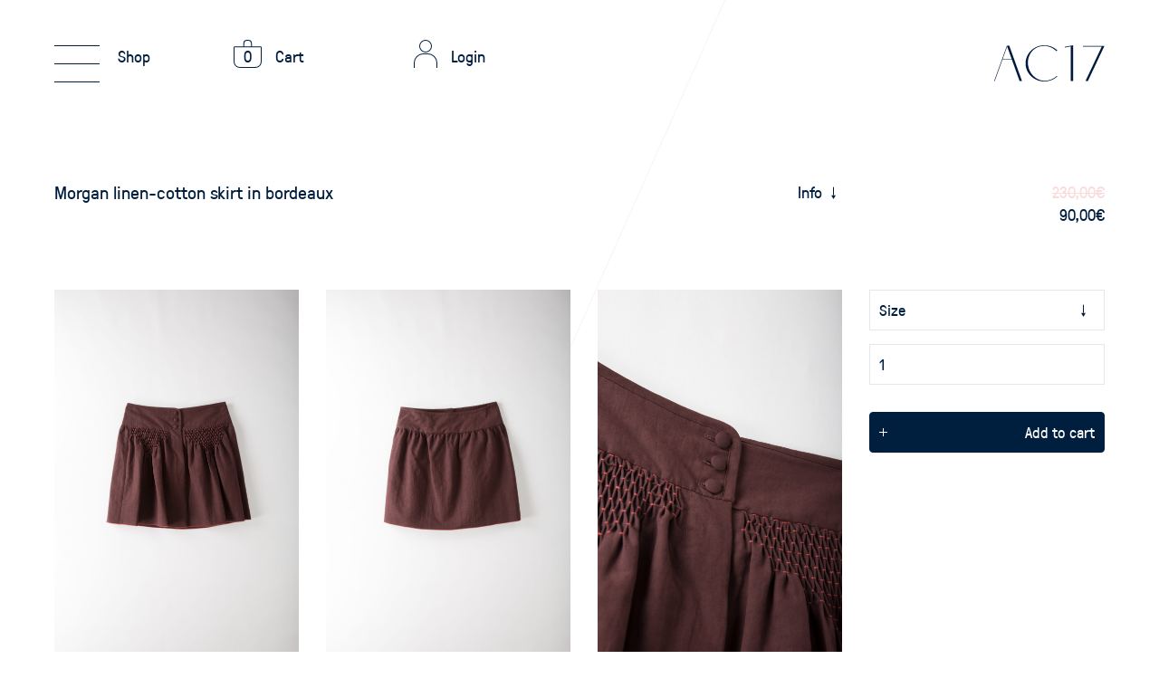

--- FILE ---
content_type: text/html; charset=UTF-8
request_url: https://www.ac17store.com/en/shop/%25marques%25/jupe-morgan/
body_size: 14356
content:
<!doctype html>
<html dir="ltr" lang="en-US" prefix="og: https://ogp.me/ns#">
<head>
	<meta charset="UTF-8">
	<meta name="viewport" content="width=device-width, initial-scale=1">
	<link rel="profile" href="http://gmpg.org/xfn/11">

	<link rel="apple-touch-icon" sizes="180x180" href="https://www.ac17store.com/wp-content/themes/ac17/img/favicons/apple-touch-icon.png">
	<link rel="icon" type="image/png" sizes="32x32" href="https://www.ac17store.com/wp-content/themes/ac17/img/favicons/favicon-32x32.png">
	<link rel="icon" type="image/png" sizes="16x16" href="https://www.ac17store.com/wp-content/themes/ac17/img/favicons/favicon-16x16.png">
	<link rel="manifest" href="https://www.ac17store.com/wp-content/themes/ac17/img/favicons/manifest.json">
	<link rel="mask-icon" href="https://www.ac17store.com/wp-content/themes/ac17/img/favicons/safari-pinned-tab.svg" color="#001f3f">
	<meta name="theme-color" content="#ffffff">

	<title>Morgan linen-cotton skirt in bordeaux | | AC17</title>
<link rel="alternate" hreflang="en" href="https://www.ac17store.com/en/shop/%marques%/jupe-morgan/" />

		<!-- All in One SEO 4.4.8 - aioseo.com -->
		<meta name="description" content="APC burgundy skirt in linen-cotton canvas. It has a flared cut and features a button closure. 59% linen, 41% cotton." />
		<meta name="robots" content="max-image-preview:large" />
		<link rel="canonical" href="https://www.ac17store.com/en/shop/%marques%/jupe-morgan/" />
		<meta name="generator" content="All in One SEO (AIOSEO) 4.4.8" />
		<meta property="og:locale" content="en_US" />
		<meta property="og:site_name" content="AC17 | Boutique" />
		<meta property="og:type" content="article" />
		<meta property="og:title" content="Morgan linen-cotton skirt in bordeaux | | AC17" />
		<meta property="og:description" content="APC burgundy skirt in linen-cotton canvas. It has a flared cut and features a button closure. 59% linen, 41% cotton." />
		<meta property="og:url" content="https://www.ac17store.com/en/shop/%marques%/jupe-morgan/" />
		<meta property="article:published_time" content="2018-05-09T13:18:46+00:00" />
		<meta property="article:modified_time" content="2020-10-08T09:33:35+00:00" />
		<meta name="twitter:card" content="summary" />
		<meta name="twitter:title" content="Morgan linen-cotton skirt in bordeaux | | AC17" />
		<meta name="twitter:description" content="APC burgundy skirt in linen-cotton canvas. It has a flared cut and features a button closure. 59% linen, 41% cotton." />
		<script type="application/ld+json" class="aioseo-schema">
			{"@context":"https:\/\/schema.org","@graph":[{"@type":"BreadcrumbList","@id":"https:\/\/www.ac17store.com\/en\/shop\/%marques%\/jupe-morgan\/#breadcrumblist","itemListElement":[{"@type":"ListItem","@id":"https:\/\/www.ac17store.com\/en\/#listItem","position":1,"name":"Home","item":"https:\/\/www.ac17store.com\/en\/","nextItem":"https:\/\/www.ac17store.com\/en\/shop\/%marques%\/jupe-morgan\/#listItem"},{"@type":"ListItem","@id":"https:\/\/www.ac17store.com\/en\/shop\/%marques%\/jupe-morgan\/#listItem","position":2,"name":"Morgan linen-cotton skirt in bordeaux","previousItem":"https:\/\/www.ac17store.com\/en\/#listItem"}]},{"@type":"ItemPage","@id":"https:\/\/www.ac17store.com\/en\/shop\/%marques%\/jupe-morgan\/#itempage","url":"https:\/\/www.ac17store.com\/en\/shop\/%marques%\/jupe-morgan\/","name":"Morgan linen-cotton skirt in bordeaux | | AC17","description":"APC burgundy skirt in linen-cotton canvas. It has a flared cut and features a button closure. 59% linen, 41% cotton.","inLanguage":"en-US","isPartOf":{"@id":"https:\/\/www.ac17store.com\/en\/#website"},"breadcrumb":{"@id":"https:\/\/www.ac17store.com\/en\/shop\/%marques%\/jupe-morgan\/#breadcrumblist"},"author":{"@id":"https:\/\/www.ac17store.com\/en\/author\/ac17\/#author"},"creator":{"@id":"https:\/\/www.ac17store.com\/en\/author\/ac17\/#author"},"image":{"@type":"ImageObject","url":"https:\/\/www.ac17store.com\/wp-content\/uploads\/2018\/05\/APC_JUPE_MORGAN_BORDEAUX_R1.jpeg","@id":"https:\/\/www.ac17store.com\/en\/shop\/%marques%\/jupe-morgan\/#mainImage","width":2144,"height":3200,"caption":"jupe, bordeaux, toile lin-coton, coupe \u00e9vas\u00e9e, fermeture boutonn\u00e9e, apc"},"primaryImageOfPage":{"@id":"https:\/\/www.ac17store.com\/en\/shop\/%marques%\/jupe-morgan\/#mainImage"},"datePublished":"2018-05-09T13:18:46+02:00","dateModified":"2020-10-08T09:33:35+02:00"},{"@type":"Organization","@id":"https:\/\/www.ac17store.com\/en\/#organization","name":"AC17","url":"https:\/\/www.ac17store.com\/en\/","logo":{"@type":"ImageObject","url":"https:\/\/www.ac17store.com\/wp-content\/uploads\/2023\/10\/AC17-insta-avt-5.png","@id":"https:\/\/www.ac17store.com\/en\/shop\/%marques%\/jupe-morgan\/#organizationLogo","width":800,"height":800},"image":{"@id":"https:\/\/www.ac17store.com\/en\/#organizationLogo"},"contactPoint":{"@type":"ContactPoint","telephone":"+33472400156","contactType":"Sales"}},{"@type":"Person","@id":"https:\/\/www.ac17store.com\/en\/author\/ac17\/#author","url":"https:\/\/www.ac17store.com\/en\/author\/ac17\/","name":"AC17","image":{"@type":"ImageObject","@id":"https:\/\/www.ac17store.com\/en\/shop\/%marques%\/jupe-morgan\/#authorImage","url":"https:\/\/secure.gravatar.com\/avatar\/f4725d2c84db77d558b34f84e0c7f93c?s=96&d=mm&r=g","width":96,"height":96,"caption":"AC17"}},{"@type":"WebSite","@id":"https:\/\/www.ac17store.com\/en\/#website","url":"https:\/\/www.ac17store.com\/en\/","name":"AC17","description":"Boutique","inLanguage":"en-US","publisher":{"@id":"https:\/\/www.ac17store.com\/en\/#organization"}}]}
		</script>
		<!-- All in One SEO -->

<link rel='dns-prefetch' href='//cdnjs.cloudflare.com' />
<link rel="alternate" type="application/rss+xml" title="AC17 &raquo; Feed" href="https://www.ac17store.com/en/feed/" />
<link rel="alternate" type="application/rss+xml" title="AC17 &raquo; Comments Feed" href="https://www.ac17store.com/en/comments/feed/" />
<script type="text/javascript">
window._wpemojiSettings = {"baseUrl":"https:\/\/s.w.org\/images\/core\/emoji\/14.0.0\/72x72\/","ext":".png","svgUrl":"https:\/\/s.w.org\/images\/core\/emoji\/14.0.0\/svg\/","svgExt":".svg","source":{"concatemoji":"https:\/\/www.ac17store.com\/wp-includes\/js\/wp-emoji-release.min.js?ver=6.3.7"}};
/*! This file is auto-generated */
!function(i,n){var o,s,e;function c(e){try{var t={supportTests:e,timestamp:(new Date).valueOf()};sessionStorage.setItem(o,JSON.stringify(t))}catch(e){}}function p(e,t,n){e.clearRect(0,0,e.canvas.width,e.canvas.height),e.fillText(t,0,0);var t=new Uint32Array(e.getImageData(0,0,e.canvas.width,e.canvas.height).data),r=(e.clearRect(0,0,e.canvas.width,e.canvas.height),e.fillText(n,0,0),new Uint32Array(e.getImageData(0,0,e.canvas.width,e.canvas.height).data));return t.every(function(e,t){return e===r[t]})}function u(e,t,n){switch(t){case"flag":return n(e,"\ud83c\udff3\ufe0f\u200d\u26a7\ufe0f","\ud83c\udff3\ufe0f\u200b\u26a7\ufe0f")?!1:!n(e,"\ud83c\uddfa\ud83c\uddf3","\ud83c\uddfa\u200b\ud83c\uddf3")&&!n(e,"\ud83c\udff4\udb40\udc67\udb40\udc62\udb40\udc65\udb40\udc6e\udb40\udc67\udb40\udc7f","\ud83c\udff4\u200b\udb40\udc67\u200b\udb40\udc62\u200b\udb40\udc65\u200b\udb40\udc6e\u200b\udb40\udc67\u200b\udb40\udc7f");case"emoji":return!n(e,"\ud83e\udef1\ud83c\udffb\u200d\ud83e\udef2\ud83c\udfff","\ud83e\udef1\ud83c\udffb\u200b\ud83e\udef2\ud83c\udfff")}return!1}function f(e,t,n){var r="undefined"!=typeof WorkerGlobalScope&&self instanceof WorkerGlobalScope?new OffscreenCanvas(300,150):i.createElement("canvas"),a=r.getContext("2d",{willReadFrequently:!0}),o=(a.textBaseline="top",a.font="600 32px Arial",{});return e.forEach(function(e){o[e]=t(a,e,n)}),o}function t(e){var t=i.createElement("script");t.src=e,t.defer=!0,i.head.appendChild(t)}"undefined"!=typeof Promise&&(o="wpEmojiSettingsSupports",s=["flag","emoji"],n.supports={everything:!0,everythingExceptFlag:!0},e=new Promise(function(e){i.addEventListener("DOMContentLoaded",e,{once:!0})}),new Promise(function(t){var n=function(){try{var e=JSON.parse(sessionStorage.getItem(o));if("object"==typeof e&&"number"==typeof e.timestamp&&(new Date).valueOf()<e.timestamp+604800&&"object"==typeof e.supportTests)return e.supportTests}catch(e){}return null}();if(!n){if("undefined"!=typeof Worker&&"undefined"!=typeof OffscreenCanvas&&"undefined"!=typeof URL&&URL.createObjectURL&&"undefined"!=typeof Blob)try{var e="postMessage("+f.toString()+"("+[JSON.stringify(s),u.toString(),p.toString()].join(",")+"));",r=new Blob([e],{type:"text/javascript"}),a=new Worker(URL.createObjectURL(r),{name:"wpTestEmojiSupports"});return void(a.onmessage=function(e){c(n=e.data),a.terminate(),t(n)})}catch(e){}c(n=f(s,u,p))}t(n)}).then(function(e){for(var t in e)n.supports[t]=e[t],n.supports.everything=n.supports.everything&&n.supports[t],"flag"!==t&&(n.supports.everythingExceptFlag=n.supports.everythingExceptFlag&&n.supports[t]);n.supports.everythingExceptFlag=n.supports.everythingExceptFlag&&!n.supports.flag,n.DOMReady=!1,n.readyCallback=function(){n.DOMReady=!0}}).then(function(){return e}).then(function(){var e;n.supports.everything||(n.readyCallback(),(e=n.source||{}).concatemoji?t(e.concatemoji):e.wpemoji&&e.twemoji&&(t(e.twemoji),t(e.wpemoji)))}))}((window,document),window._wpemojiSettings);
</script>
<style type="text/css">
img.wp-smiley,
img.emoji {
	display: inline !important;
	border: none !important;
	box-shadow: none !important;
	height: 1em !important;
	width: 1em !important;
	margin: 0 0.07em !important;
	vertical-align: -0.1em !important;
	background: none !important;
	padding: 0 !important;
}
</style>
	<link rel='stylesheet' id='wp-block-library-css' href='https://www.ac17store.com/wp-includes/css/dist/block-library/style.min.css?ver=6.3.7' type='text/css' media='all' />
<style id='classic-theme-styles-inline-css' type='text/css'>
/*! This file is auto-generated */
.wp-block-button__link{color:#fff;background-color:#32373c;border-radius:9999px;box-shadow:none;text-decoration:none;padding:calc(.667em + 2px) calc(1.333em + 2px);font-size:1.125em}.wp-block-file__button{background:#32373c;color:#fff;text-decoration:none}
</style>
<style id='global-styles-inline-css' type='text/css'>
body{--wp--preset--color--black: #000000;--wp--preset--color--cyan-bluish-gray: #abb8c3;--wp--preset--color--white: #ffffff;--wp--preset--color--pale-pink: #f78da7;--wp--preset--color--vivid-red: #cf2e2e;--wp--preset--color--luminous-vivid-orange: #ff6900;--wp--preset--color--luminous-vivid-amber: #fcb900;--wp--preset--color--light-green-cyan: #7bdcb5;--wp--preset--color--vivid-green-cyan: #00d084;--wp--preset--color--pale-cyan-blue: #8ed1fc;--wp--preset--color--vivid-cyan-blue: #0693e3;--wp--preset--color--vivid-purple: #9b51e0;--wp--preset--gradient--vivid-cyan-blue-to-vivid-purple: linear-gradient(135deg,rgba(6,147,227,1) 0%,rgb(155,81,224) 100%);--wp--preset--gradient--light-green-cyan-to-vivid-green-cyan: linear-gradient(135deg,rgb(122,220,180) 0%,rgb(0,208,130) 100%);--wp--preset--gradient--luminous-vivid-amber-to-luminous-vivid-orange: linear-gradient(135deg,rgba(252,185,0,1) 0%,rgba(255,105,0,1) 100%);--wp--preset--gradient--luminous-vivid-orange-to-vivid-red: linear-gradient(135deg,rgba(255,105,0,1) 0%,rgb(207,46,46) 100%);--wp--preset--gradient--very-light-gray-to-cyan-bluish-gray: linear-gradient(135deg,rgb(238,238,238) 0%,rgb(169,184,195) 100%);--wp--preset--gradient--cool-to-warm-spectrum: linear-gradient(135deg,rgb(74,234,220) 0%,rgb(151,120,209) 20%,rgb(207,42,186) 40%,rgb(238,44,130) 60%,rgb(251,105,98) 80%,rgb(254,248,76) 100%);--wp--preset--gradient--blush-light-purple: linear-gradient(135deg,rgb(255,206,236) 0%,rgb(152,150,240) 100%);--wp--preset--gradient--blush-bordeaux: linear-gradient(135deg,rgb(254,205,165) 0%,rgb(254,45,45) 50%,rgb(107,0,62) 100%);--wp--preset--gradient--luminous-dusk: linear-gradient(135deg,rgb(255,203,112) 0%,rgb(199,81,192) 50%,rgb(65,88,208) 100%);--wp--preset--gradient--pale-ocean: linear-gradient(135deg,rgb(255,245,203) 0%,rgb(182,227,212) 50%,rgb(51,167,181) 100%);--wp--preset--gradient--electric-grass: linear-gradient(135deg,rgb(202,248,128) 0%,rgb(113,206,126) 100%);--wp--preset--gradient--midnight: linear-gradient(135deg,rgb(2,3,129) 0%,rgb(40,116,252) 100%);--wp--preset--font-size--small: 13px;--wp--preset--font-size--medium: 20px;--wp--preset--font-size--large: 36px;--wp--preset--font-size--x-large: 42px;--wp--preset--spacing--20: 0.44rem;--wp--preset--spacing--30: 0.67rem;--wp--preset--spacing--40: 1rem;--wp--preset--spacing--50: 1.5rem;--wp--preset--spacing--60: 2.25rem;--wp--preset--spacing--70: 3.38rem;--wp--preset--spacing--80: 5.06rem;--wp--preset--shadow--natural: 6px 6px 9px rgba(0, 0, 0, 0.2);--wp--preset--shadow--deep: 12px 12px 50px rgba(0, 0, 0, 0.4);--wp--preset--shadow--sharp: 6px 6px 0px rgba(0, 0, 0, 0.2);--wp--preset--shadow--outlined: 6px 6px 0px -3px rgba(255, 255, 255, 1), 6px 6px rgba(0, 0, 0, 1);--wp--preset--shadow--crisp: 6px 6px 0px rgba(0, 0, 0, 1);}:where(.is-layout-flex){gap: 0.5em;}:where(.is-layout-grid){gap: 0.5em;}body .is-layout-flow > .alignleft{float: left;margin-inline-start: 0;margin-inline-end: 2em;}body .is-layout-flow > .alignright{float: right;margin-inline-start: 2em;margin-inline-end: 0;}body .is-layout-flow > .aligncenter{margin-left: auto !important;margin-right: auto !important;}body .is-layout-constrained > .alignleft{float: left;margin-inline-start: 0;margin-inline-end: 2em;}body .is-layout-constrained > .alignright{float: right;margin-inline-start: 2em;margin-inline-end: 0;}body .is-layout-constrained > .aligncenter{margin-left: auto !important;margin-right: auto !important;}body .is-layout-constrained > :where(:not(.alignleft):not(.alignright):not(.alignfull)){max-width: var(--wp--style--global--content-size);margin-left: auto !important;margin-right: auto !important;}body .is-layout-constrained > .alignwide{max-width: var(--wp--style--global--wide-size);}body .is-layout-flex{display: flex;}body .is-layout-flex{flex-wrap: wrap;align-items: center;}body .is-layout-flex > *{margin: 0;}body .is-layout-grid{display: grid;}body .is-layout-grid > *{margin: 0;}:where(.wp-block-columns.is-layout-flex){gap: 2em;}:where(.wp-block-columns.is-layout-grid){gap: 2em;}:where(.wp-block-post-template.is-layout-flex){gap: 1.25em;}:where(.wp-block-post-template.is-layout-grid){gap: 1.25em;}.has-black-color{color: var(--wp--preset--color--black) !important;}.has-cyan-bluish-gray-color{color: var(--wp--preset--color--cyan-bluish-gray) !important;}.has-white-color{color: var(--wp--preset--color--white) !important;}.has-pale-pink-color{color: var(--wp--preset--color--pale-pink) !important;}.has-vivid-red-color{color: var(--wp--preset--color--vivid-red) !important;}.has-luminous-vivid-orange-color{color: var(--wp--preset--color--luminous-vivid-orange) !important;}.has-luminous-vivid-amber-color{color: var(--wp--preset--color--luminous-vivid-amber) !important;}.has-light-green-cyan-color{color: var(--wp--preset--color--light-green-cyan) !important;}.has-vivid-green-cyan-color{color: var(--wp--preset--color--vivid-green-cyan) !important;}.has-pale-cyan-blue-color{color: var(--wp--preset--color--pale-cyan-blue) !important;}.has-vivid-cyan-blue-color{color: var(--wp--preset--color--vivid-cyan-blue) !important;}.has-vivid-purple-color{color: var(--wp--preset--color--vivid-purple) !important;}.has-black-background-color{background-color: var(--wp--preset--color--black) !important;}.has-cyan-bluish-gray-background-color{background-color: var(--wp--preset--color--cyan-bluish-gray) !important;}.has-white-background-color{background-color: var(--wp--preset--color--white) !important;}.has-pale-pink-background-color{background-color: var(--wp--preset--color--pale-pink) !important;}.has-vivid-red-background-color{background-color: var(--wp--preset--color--vivid-red) !important;}.has-luminous-vivid-orange-background-color{background-color: var(--wp--preset--color--luminous-vivid-orange) !important;}.has-luminous-vivid-amber-background-color{background-color: var(--wp--preset--color--luminous-vivid-amber) !important;}.has-light-green-cyan-background-color{background-color: var(--wp--preset--color--light-green-cyan) !important;}.has-vivid-green-cyan-background-color{background-color: var(--wp--preset--color--vivid-green-cyan) !important;}.has-pale-cyan-blue-background-color{background-color: var(--wp--preset--color--pale-cyan-blue) !important;}.has-vivid-cyan-blue-background-color{background-color: var(--wp--preset--color--vivid-cyan-blue) !important;}.has-vivid-purple-background-color{background-color: var(--wp--preset--color--vivid-purple) !important;}.has-black-border-color{border-color: var(--wp--preset--color--black) !important;}.has-cyan-bluish-gray-border-color{border-color: var(--wp--preset--color--cyan-bluish-gray) !important;}.has-white-border-color{border-color: var(--wp--preset--color--white) !important;}.has-pale-pink-border-color{border-color: var(--wp--preset--color--pale-pink) !important;}.has-vivid-red-border-color{border-color: var(--wp--preset--color--vivid-red) !important;}.has-luminous-vivid-orange-border-color{border-color: var(--wp--preset--color--luminous-vivid-orange) !important;}.has-luminous-vivid-amber-border-color{border-color: var(--wp--preset--color--luminous-vivid-amber) !important;}.has-light-green-cyan-border-color{border-color: var(--wp--preset--color--light-green-cyan) !important;}.has-vivid-green-cyan-border-color{border-color: var(--wp--preset--color--vivid-green-cyan) !important;}.has-pale-cyan-blue-border-color{border-color: var(--wp--preset--color--pale-cyan-blue) !important;}.has-vivid-cyan-blue-border-color{border-color: var(--wp--preset--color--vivid-cyan-blue) !important;}.has-vivid-purple-border-color{border-color: var(--wp--preset--color--vivid-purple) !important;}.has-vivid-cyan-blue-to-vivid-purple-gradient-background{background: var(--wp--preset--gradient--vivid-cyan-blue-to-vivid-purple) !important;}.has-light-green-cyan-to-vivid-green-cyan-gradient-background{background: var(--wp--preset--gradient--light-green-cyan-to-vivid-green-cyan) !important;}.has-luminous-vivid-amber-to-luminous-vivid-orange-gradient-background{background: var(--wp--preset--gradient--luminous-vivid-amber-to-luminous-vivid-orange) !important;}.has-luminous-vivid-orange-to-vivid-red-gradient-background{background: var(--wp--preset--gradient--luminous-vivid-orange-to-vivid-red) !important;}.has-very-light-gray-to-cyan-bluish-gray-gradient-background{background: var(--wp--preset--gradient--very-light-gray-to-cyan-bluish-gray) !important;}.has-cool-to-warm-spectrum-gradient-background{background: var(--wp--preset--gradient--cool-to-warm-spectrum) !important;}.has-blush-light-purple-gradient-background{background: var(--wp--preset--gradient--blush-light-purple) !important;}.has-blush-bordeaux-gradient-background{background: var(--wp--preset--gradient--blush-bordeaux) !important;}.has-luminous-dusk-gradient-background{background: var(--wp--preset--gradient--luminous-dusk) !important;}.has-pale-ocean-gradient-background{background: var(--wp--preset--gradient--pale-ocean) !important;}.has-electric-grass-gradient-background{background: var(--wp--preset--gradient--electric-grass) !important;}.has-midnight-gradient-background{background: var(--wp--preset--gradient--midnight) !important;}.has-small-font-size{font-size: var(--wp--preset--font-size--small) !important;}.has-medium-font-size{font-size: var(--wp--preset--font-size--medium) !important;}.has-large-font-size{font-size: var(--wp--preset--font-size--large) !important;}.has-x-large-font-size{font-size: var(--wp--preset--font-size--x-large) !important;}
.wp-block-navigation a:where(:not(.wp-element-button)){color: inherit;}
:where(.wp-block-post-template.is-layout-flex){gap: 1.25em;}:where(.wp-block-post-template.is-layout-grid){gap: 1.25em;}
:where(.wp-block-columns.is-layout-flex){gap: 2em;}:where(.wp-block-columns.is-layout-grid){gap: 2em;}
.wp-block-pullquote{font-size: 1.5em;line-height: 1.6;}
</style>
<link rel='stylesheet' id='wpml-blocks-css' href='https://www.ac17store.com/wp-content/plugins/sitepress-multilingual-cms/dist/css/blocks/styles.css?ver=4.6.6' type='text/css' media='all' />
<style id='woocommerce-inline-inline-css' type='text/css'>
.woocommerce form .form-row .required { visibility: visible; }
</style>
<link rel='stylesheet' id='gateway-css' href='https://www.ac17store.com/wp-content/plugins/woocommerce-paypal-payments/modules/ppcp-button/assets/css/gateway.css?ver=2.3.1' type='text/css' media='all' />
<link rel='stylesheet' id='yith-infs-style-css' href='https://www.ac17store.com/wp-content/plugins/yith-infinite-scrolling/assets/css/frontend.css?ver=1.15.0' type='text/css' media='all' />
<link rel='stylesheet' id='ac17-style-css' href='https://www.ac17store.com/wp-content/themes/ac17/css/app.css?ver=6.3.7' type='text/css' media='all' />
<link rel='stylesheet' id='wp_mailjet_form_builder_widget-widget-front-styles-css' href='https://www.ac17store.com/wp-content/plugins/mailjet-for-wordpress/src/widgetformbuilder/css/front-widget.css?ver=5.5.1' type='text/css' media='all' />
<link rel='stylesheet' id='stripe_styles-css' href='https://www.ac17store.com/wp-content/plugins/woocommerce-gateway-stripe/assets/css/stripe-styles.css?ver=7.6.1' type='text/css' media='all' />
<script type='text/javascript' src='https://www.ac17store.com/wp-includes/js/jquery/jquery.min.js?ver=3.7.0' id='jquery-core-js'></script>
<script type='text/javascript' src='https://www.ac17store.com/wp-includes/js/jquery/jquery-migrate.min.js?ver=3.4.1' id='jquery-migrate-js'></script>
<script type='text/javascript' src='https://cdnjs.cloudflare.com/ajax/libs/gsap/3.2.6/gsap.min.js?ver=6.3.7' id='ac17-script-gsap-js'></script>
<script id="ac17-script-js-before" type="text/javascript">
const AC17 = {"ajaxurl":"https:\/\/www.ac17store.com\/wp-admin\/admin-ajax.php"}
</script>
<script type='text/javascript' src='https://www.ac17store.com/wp-content/themes/ac17/js/app.js?ver=6.3.7' id='ac17-script-js'></script>
<script type='text/javascript' id='woocommerce-tokenization-form-js-extra'>
/* <![CDATA[ */
var wc_tokenization_form_params = {"is_registration_required":"1","is_logged_in":""};
/* ]]> */
</script>
<script type='text/javascript' src='https://www.ac17store.com/wp-content/plugins/woocommerce/assets/js/frontend/tokenization-form.min.js?ver=8.2.4' id='woocommerce-tokenization-form-js'></script>
<link rel="https://api.w.org/" href="https://www.ac17store.com/en/wp-json/" /><link rel="alternate" type="application/json" href="https://www.ac17store.com/en/wp-json/wp/v2/product/7843" /><link rel="EditURI" type="application/rsd+xml" title="RSD" href="https://www.ac17store.com/xmlrpc.php?rsd" />
<meta name="generator" content="WordPress 6.3.7" />
<meta name="generator" content="WooCommerce 8.2.4" />
<link rel='shortlink' href='https://www.ac17store.com/en/?p=7843' />
<link rel="alternate" type="application/json+oembed" href="https://www.ac17store.com/en/wp-json/oembed/1.0/embed?url=https%3A%2F%2Fwww.ac17store.com%2Fen%2Fshop%2F%25marques%25%2Fjupe-morgan%2F" />
<link rel="alternate" type="text/xml+oembed" href="https://www.ac17store.com/en/wp-json/oembed/1.0/embed?url=https%3A%2F%2Fwww.ac17store.com%2Fen%2Fshop%2F%25marques%25%2Fjupe-morgan%2F&#038;format=xml" />
<meta name="generator" content="WPML ver:4.6.6 stt:1,4;" />
	<noscript><style>.woocommerce-product-gallery{ opacity: 1 !important; }</style></noscript>
	<style type="text/css">.recentcomments a{display:inline !important;padding:0 !important;margin:0 !important;}</style></head>

<body class="product-template-default single single-product postid-7843 lang_en theme-ac17 woocommerce woocommerce-page woocommerce-no-js">

<div class="trn"><div class="cnt"><span class="loader"></span><span class="logo"></span></div></div>
<div id="app" class="init">
	<header id="header">
		<div class="cnt">
			<a class="logo" href="https://www.ac17store.com/en/" rel="home">AC17</a>
			<div class="row colsys_6">
				<div class="col">
					<a class="menu_trigger" href="Menu">
						<span class="icon">
							<span class="line l1"></span>
							<span class="line l2"></span>
							<span class="line l3"></span>
						</span>
						<span class="txt">Shop</span>
					</a>
				</div>
				<div class="col">
					<div class="cart_block">		
																								<a class="cart" href="https://www.ac17store.com/en/cart/"><span class="count"></span><span class="label">Cart</span></a>
											</div>
				</div>
				<div class="col">
					<div class="user_block">
												<a class="login" href="https://www.ac17store.com/en/my-account/">
														<i class="icon"></i>
															<span class="label">Login</span>
													</a>
											</div>
				</div>
			</div>
		</div>
		
		
	</header>

	<div class="main_menu">
		<div class="main_menu_inner">
			<div class="cnt">
				<div class="menu_inner">
					<div class="prime_menu">
							<div class="menu-prime-en-container"><ul id="prime-menu" class="menu"><li id="menu-item-6667" class="menu-item menu-item-type-taxonomy menu-item-object-product_cat menu-item-6667"><a href="https://www.ac17store.com/en/products/whats-new/">What’s new</a></li>
<li id="menu-item-6668" class="menu-item menu-item-type-custom menu-item-object-custom menu-item-6668"><a href="http://brands">Brands</a></li>
<li id="menu-item-6670" class="menu-item menu-item-type-taxonomy menu-item-object-product_cat menu-item-6670"><a href="https://www.ac17store.com/en/products/bags/">Bags</a></li>
<li id="menu-item-6671" class="menu-item menu-item-type-taxonomy menu-item-object-product_cat menu-item-6671"><a href="https://www.ac17store.com/en/products/shoes/">Shoes</a></li>
<li id="menu-item-6672" class="menu-item menu-item-type-taxonomy menu-item-object-product_cat menu-item-6672"><a href="https://www.ac17store.com/en/products/jewelry/">Jewelry</a></li>
<li id="menu-item-6673" class="menu-item menu-item-type-taxonomy menu-item-object-product_cat current-product-ancestor current-menu-parent current-product-parent menu-item-6673"><a href="https://www.ac17store.com/en/products/outlet-en/">Outlet</a></li>
<li id="menu-item-6674" class="menu-item menu-item-type-post_type menu-item-object-page menu-item-6674"><a href="https://www.ac17store.com/en/contact/">Contact</a></li>
</ul></div>					</div>
					<div class="brands_menu sub_menu">
						<div class="menu-createurs-container"><ul id="brands-menu" class="menu"><li id="menu-item-5210" class="menu-item menu-item-type-taxonomy menu-item-object-marques menu-item-5210"><a href="https://www.ac17store.com/en/brand/arma-en/">Arma</a></li>
<li id="menu-item-6516" class="menu-item menu-item-type-taxonomy menu-item-object-marques menu-item-6516"><a href="https://www.ac17store.com/en/brand/baserange-en/">Baserange</a></li>
<li id="menu-item-232" class="menu-item menu-item-type-taxonomy menu-item-object-marques menu-item-232"><a href="https://www.ac17store.com/en/brand/joseph-en/">Joseph</a></li>
<li id="menu-item-5490" class="menu-item menu-item-type-taxonomy menu-item-object-marques menu-item-5490"><a href="https://www.ac17store.com/en/brand/loulou-studio-en/">Loulou Studio</a></li>
<li id="menu-item-5622" class="menu-item menu-item-type-taxonomy menu-item-object-marques menu-item-5622"><a href="https://www.ac17store.com/en/brand/manu-atelier-en/">Manu Atelier</a></li>
<li id="menu-item-5057" class="menu-item menu-item-type-taxonomy menu-item-object-marques menu-item-5057"><a href="https://www.ac17store.com/en/brand/monsieur-paris-en/">Monsieur Paris</a></li>
<li id="menu-item-12876" class="menu-item menu-item-type-taxonomy menu-item-object-marques menu-item-12876"><a href="https://www.ac17store.com/en/marque/vans-2/">Vans</a></li>
<li id="menu-item-16172" class="menu-item menu-item-type-taxonomy menu-item-object-marques menu-item-16172"><a href="https://www.ac17store.com/en/marque/helena-joy/">Helena Joy</a></li>
<li id="menu-item-14347" class="menu-item menu-item-type-taxonomy menu-item-object-marques menu-item-14347"><a href="https://www.ac17store.com/en/marque/gestalten-2/">Gestalten</a></li>
<li id="menu-item-18348" class="menu-item menu-item-type-taxonomy menu-item-object-marques menu-item-18348"><a href="https://www.ac17store.com/en/marque/sportmax/">SportMax</a></li>
</ul></div>					</div>
					<div class="cat_menu sub_menu">
						<div class="menu-accesoires-container"><ul id="categories-menu" class="menu"><li id="menu-item-19145" class="menu-item menu-item-type-taxonomy menu-item-object-product_cat menu-item-19145"><a href="https://www.ac17store.com/en/products/jewelry/">Jewelry</a></li>
<li id="menu-item-19147" class="menu-item menu-item-type-taxonomy menu-item-object-product_cat menu-item-19147"><a href="https://www.ac17store.com/en/products/bags/">Bags</a></li>
</ul></div>					</div>
				</div>
			</div>
			<div class="back">
				<div class="cnt">
					<div class="btn"></div>
				</div>
			</div>
			<div class="lang">
				<div class="cnt">
					<ul class="lang_list"><li><a href="/">fr</a></li><li class="active"><a href="https://www.ac17store.com/en/shop/%marques%/jupe-morgan/">en</a></li></ul>				</div>
			</div>
		</div>
	</div>

		<div class="cart_summ_cnt">
		<div class="block">
					</div>
		<div class="overlay"></div>
	</div>
	
	<section id="main">
	
					
			


<div class="cnt">
	<div class="head_product">
		<div class="cnt_sticky">
			<div class="row">
				
			<div class="title_block col">
					<h1 class="title">Morgan linen-cotton skirt in bordeaux</h1>
									</div>

				<div class="info_block col">
											<a href="info" class="info_anchor">Info</a>
									</div>

				<div class="price_block col">
					<div class="price_block_container">
						<del aria-hidden="true"><span class="woocommerce-Price-amount amount"><bdi>230,00<span class="woocommerce-Price-currencySymbol">&euro;</span></bdi></span></del> <ins><span class="woocommerce-Price-amount amount"><bdi>90,00<span class="woocommerce-Price-currencySymbol">&euro;</span></bdi></span></ins>					</div>
				</div>

			</div>
		</div>
	</div>
</div>

<div class="product_main_container">

	<div class="product_photo_col" id="product-7843" >

				
										<div class="photo_list">
							
								
				<div class="photo"><a href="+" class="zoom"><img src="https://www.ac17store.com/wp-content/uploads/2018/05/APC_JUPE_MORGAN_BORDEAUX_R1-1072x1600.jpeg" alt="jupe, bordeaux, toile lin-coton, coupe évasée, fermeture boutonnée, apc"></a></div>

				
							
								
				<div class="photo"><a href="+" class="zoom"><img src="https://www.ac17store.com/wp-content/uploads/2018/05/APC_JUPE_MORGAN_BORDEAUX_V1-1072x1600.jpeg" alt="jupe, bordeaux, toile lin-coton, coupe évasée, fermeture boutonnée, apc"></a></div>

				
							
								
				<div class="photo"><a href="+" class="zoom"><img src="https://www.ac17store.com/wp-content/uploads/2018/05/APC_JUPE_MORGAN_BORDEAUX_D1-1072x1600.jpeg" alt="jupe, bordeaux, toile lin-coton, coupe évasée, fermeture boutonnée, apc"></a></div>

				
							
								
				<div class="photo"><a href="+" class="zoom"><img src="https://www.ac17store.com/wp-content/uploads/2018/05/APC_JUPE_MORGAN_BORDEAUX_D2-1072x1600.jpeg" alt="jupe, bordeaux, toile lin-coton, coupe évasée, fermeture boutonnée, apc"></a></div>

				
			
			
			</div>
				
		
	</div><!-- #product-7843 -->
	
		<div class="product_add_to_cart_col">
					
<form class="variations_form cart" method="post" enctype='multipart/form-data' data-product_id="7843" data-product_variations="[{&quot;attributes&quot;:{&quot;attribute_pa_taille-fr&quot;:&quot;38-en&quot;},&quot;availability_html&quot;:&quot;&quot;,&quot;backorders_allowed&quot;:false,&quot;dimensions&quot;:{&quot;length&quot;:&quot;&quot;,&quot;width&quot;:&quot;&quot;,&quot;height&quot;:&quot;&quot;},&quot;dimensions_html&quot;:&quot;N\/A&quot;,&quot;display_price&quot;:90,&quot;display_regular_price&quot;:230,&quot;image&quot;:{&quot;title&quot;:&quot;APC_JUPE_MORGAN_BORDEAUX_R1&quot;,&quot;caption&quot;:&quot;&quot;,&quot;url&quot;:&quot;https:\/\/www.ac17store.com\/wp-content\/uploads\/2018\/05\/APC_JUPE_MORGAN_BORDEAUX_R1.jpeg&quot;,&quot;alt&quot;:&quot;jupe, bordeaux, toile lin-coton, coupe \u00e9vas\u00e9e, fermeture boutonn\u00e9e, apc&quot;,&quot;src&quot;:&quot;https:\/\/www.ac17store.com\/wp-content\/uploads\/2018\/05\/APC_JUPE_MORGAN_BORDEAUX_R1.jpeg&quot;,&quot;srcset&quot;:&quot;https:\/\/www.ac17store.com\/wp-content\/uploads\/2018\/05\/APC_JUPE_MORGAN_BORDEAUX_R1.jpeg 2144w, https:\/\/www.ac17store.com\/wp-content\/uploads\/2018\/05\/APC_JUPE_MORGAN_BORDEAUX_R1-101x150.jpeg 101w, https:\/\/www.ac17store.com\/wp-content\/uploads\/2018\/05\/APC_JUPE_MORGAN_BORDEAUX_R1-1072x1600.jpeg 1072w, https:\/\/www.ac17store.com\/wp-content\/uploads\/2018\/05\/APC_JUPE_MORGAN_BORDEAUX_R1-200x300.jpeg 200w&quot;,&quot;sizes&quot;:&quot;(max-width: 2144px) 100vw, 2144px&quot;,&quot;full_src&quot;:&quot;https:\/\/www.ac17store.com\/wp-content\/uploads\/2018\/05\/APC_JUPE_MORGAN_BORDEAUX_R1.jpeg&quot;,&quot;full_src_w&quot;:2144,&quot;full_src_h&quot;:3200,&quot;gallery_thumbnail_src&quot;:&quot;https:\/\/www.ac17store.com\/wp-content\/uploads\/2018\/05\/APC_JUPE_MORGAN_BORDEAUX_R1-100x100.jpeg&quot;,&quot;gallery_thumbnail_src_w&quot;:100,&quot;gallery_thumbnail_src_h&quot;:100,&quot;thumb_src&quot;:&quot;https:\/\/www.ac17store.com\/wp-content\/uploads\/2018\/05\/APC_JUPE_MORGAN_BORDEAUX_R1.jpeg&quot;,&quot;thumb_src_w&quot;:2144,&quot;thumb_src_h&quot;:3200,&quot;src_w&quot;:2144,&quot;src_h&quot;:3200},&quot;image_id&quot;:2250,&quot;is_downloadable&quot;:false,&quot;is_in_stock&quot;:true,&quot;is_purchasable&quot;:true,&quot;is_sold_individually&quot;:&quot;no&quot;,&quot;is_virtual&quot;:false,&quot;max_qty&quot;:1,&quot;min_qty&quot;:1,&quot;price_html&quot;:&quot;&quot;,&quot;sku&quot;:&quot;&quot;,&quot;variation_description&quot;:&quot;&quot;,&quot;variation_id&quot;:7844,&quot;variation_is_active&quot;:true,&quot;variation_is_visible&quot;:true,&quot;weight&quot;:&quot;&quot;,&quot;weight_html&quot;:&quot;N\/A&quot;},{&quot;attributes&quot;:{&quot;attribute_pa_taille-fr&quot;:&quot;40-en&quot;},&quot;availability_html&quot;:&quot;&quot;,&quot;backorders_allowed&quot;:false,&quot;dimensions&quot;:{&quot;length&quot;:&quot;&quot;,&quot;width&quot;:&quot;&quot;,&quot;height&quot;:&quot;&quot;},&quot;dimensions_html&quot;:&quot;N\/A&quot;,&quot;display_price&quot;:90,&quot;display_regular_price&quot;:230,&quot;image&quot;:{&quot;title&quot;:&quot;APC_JUPE_MORGAN_BORDEAUX_R1&quot;,&quot;caption&quot;:&quot;&quot;,&quot;url&quot;:&quot;https:\/\/www.ac17store.com\/wp-content\/uploads\/2018\/05\/APC_JUPE_MORGAN_BORDEAUX_R1.jpeg&quot;,&quot;alt&quot;:&quot;jupe, bordeaux, toile lin-coton, coupe \u00e9vas\u00e9e, fermeture boutonn\u00e9e, apc&quot;,&quot;src&quot;:&quot;https:\/\/www.ac17store.com\/wp-content\/uploads\/2018\/05\/APC_JUPE_MORGAN_BORDEAUX_R1.jpeg&quot;,&quot;srcset&quot;:&quot;https:\/\/www.ac17store.com\/wp-content\/uploads\/2018\/05\/APC_JUPE_MORGAN_BORDEAUX_R1.jpeg 2144w, https:\/\/www.ac17store.com\/wp-content\/uploads\/2018\/05\/APC_JUPE_MORGAN_BORDEAUX_R1-101x150.jpeg 101w, https:\/\/www.ac17store.com\/wp-content\/uploads\/2018\/05\/APC_JUPE_MORGAN_BORDEAUX_R1-1072x1600.jpeg 1072w, https:\/\/www.ac17store.com\/wp-content\/uploads\/2018\/05\/APC_JUPE_MORGAN_BORDEAUX_R1-200x300.jpeg 200w&quot;,&quot;sizes&quot;:&quot;(max-width: 2144px) 100vw, 2144px&quot;,&quot;full_src&quot;:&quot;https:\/\/www.ac17store.com\/wp-content\/uploads\/2018\/05\/APC_JUPE_MORGAN_BORDEAUX_R1.jpeg&quot;,&quot;full_src_w&quot;:2144,&quot;full_src_h&quot;:3200,&quot;gallery_thumbnail_src&quot;:&quot;https:\/\/www.ac17store.com\/wp-content\/uploads\/2018\/05\/APC_JUPE_MORGAN_BORDEAUX_R1-100x100.jpeg&quot;,&quot;gallery_thumbnail_src_w&quot;:100,&quot;gallery_thumbnail_src_h&quot;:100,&quot;thumb_src&quot;:&quot;https:\/\/www.ac17store.com\/wp-content\/uploads\/2018\/05\/APC_JUPE_MORGAN_BORDEAUX_R1.jpeg&quot;,&quot;thumb_src_w&quot;:2144,&quot;thumb_src_h&quot;:3200,&quot;src_w&quot;:2144,&quot;src_h&quot;:3200},&quot;image_id&quot;:2250,&quot;is_downloadable&quot;:false,&quot;is_in_stock&quot;:true,&quot;is_purchasable&quot;:true,&quot;is_sold_individually&quot;:&quot;no&quot;,&quot;is_virtual&quot;:false,&quot;max_qty&quot;:1,&quot;min_qty&quot;:1,&quot;price_html&quot;:&quot;&quot;,&quot;sku&quot;:&quot;&quot;,&quot;variation_description&quot;:&quot;&quot;,&quot;variation_id&quot;:7845,&quot;variation_is_active&quot;:true,&quot;variation_is_visible&quot;:true,&quot;weight&quot;:&quot;&quot;,&quot;weight_html&quot;:&quot;N\/A&quot;}]">
	
			
				<table class="variations" cellspacing="0">
			<tbody>
									<tr>
												<td class="value">
							<select id="pa_taille-fr" class="" name="attribute_pa_taille-fr" data-attribute_name="attribute_pa_taille-fr" data-show_option_none="yes"><option value="">Choose an option</option><option value="38-en" >38</option><option value="40-en" >40</option></select>						</td>
					</tr>
							</tbody>
		</table>

						<div class="quantity">
						<input
			type="number"
			id="quantity_697098b1c11cd"
			class="input-text qty text"
			step="1"
			min="1"
			max="2"
			name="quantity"
			value="1"
			title="Qty"
			size="4"
			pattern="[0-9]*"
			inputmode="numeric"
			aria-labelledby="" />
	</div>
			<div id="wc-stripe-payment-request-wrapper" style="clear:both;padding-top:1.5em;display:none;">
			<div id="wc-stripe-payment-request-button">
								<!-- A Stripe Element will be inserted here. -->
			</div>
		</div>
				<p id="wc-stripe-payment-request-button-separator" style="margin-top:1.5em;text-align:center;display:none;">&mdash; OR &mdash;</p>
		<div id="ppc-button" class="paypal_express_c_btn express_checkout_btn"></div>
<div class="add_to_cart_btn_container">
	<button type="submit" class="single_add_to_cart_button button alt">Add to cart</button>
	<input type="hidden" name="add-to-cart" value="7843" />
	<input type="hidden" name="product_id" value="7843" />
	<input type="hidden" name="variation_id" class="variation_id" value="0" />
</div>

	
	</form>

			</div>

</div>

<div class="cnt">

		<div class="desc">
		<div class="colsys_4 row">
						<div class="col desc_col">
				<h3 class="title">About</h3>
				<div class="txt">
					<p><strong><span data-preserver-spaces="true">APC Morgan linen-cotton skirt in bordeaux. </span></strong></p>
<p><span data-preserver-spaces="true">Burgundy skirt in linen-cotton canvas.</span></p>
<p><span data-preserver-spaces="true">Flared cut with button closure</span></p>
<p><span data-preserver-spaces="true">59% linen, 41% cotton</span></p>
				</div>
			</div>
						<div class="col">
								<a class="return_policy" href="https://www.ac17store.com/en/return-policy/">Return policy</a>
			</div>
			<div class="col">
				<a class="photo_top" href="photos">Photos</a>
			</div>
		</div>
	</div>

</div>


	<section class="related products">
		<div class="cnt">
			<h2 class="title">You may like</h2>
			<section class="product_list row colsys_4">									<div class="col product type-product post-7430 status-publish first instock product_cat-outlet-en has-post-thumbnail sale taxable shipping-taxable purchasable product-type-variable">
	<a href="https://www.ac17store.com/en/shop/%marques%/body-hiva-en-coton/" class="woocommerce-LoopProduct-link woocommerce-loop-product__link"><span class="img"><img width="1072" height="1600" src="https://www.ac17store.com/wp-content/uploads/2020/07/TENUE_18H-1072x1600.jpeg" class="attachment-img_product size-img_product" alt="" decoding="async" loading="lazy" srcset="https://www.ac17store.com/wp-content/uploads/2020/07/TENUE_18H-1072x1600.jpeg 1072w, https://www.ac17store.com/wp-content/uploads/2020/07/TENUE_18H-101x150.jpeg 101w, https://www.ac17store.com/wp-content/uploads/2020/07/TENUE_18H-200x300.jpeg 200w" sizes="(max-width: 1072px) 100vw, 1072px" /></span><span class="info_overlay"><span class="info"><h2 class="woocommerce-loop-product__title">Hiva ribbed cotton bodysuit</h2><span class="brand"></span>
	<span class="price"><del aria-hidden="true"><span class="woocommerce-Price-amount amount"><bdi>94,00<span class="woocommerce-Price-currencySymbol">&euro;</span></bdi></span></del> <ins><span class="woocommerce-Price-amount amount"><bdi>47,00<span class="woocommerce-Price-currencySymbol">&euro;</span></bdi></span></ins></span>
</span></span></a></div>
									<div class="col product type-product post-7445 status-publish instock product_cat-outlet-en has-post-thumbnail sale taxable shipping-taxable purchasable product-type-variable">
	<a href="https://www.ac17store.com/en/shop/%marques%/bermuda-tomy-joseph/" class="woocommerce-LoopProduct-link woocommerce-loop-product__link"><span class="img"><img width="1072" height="1600" src="https://www.ac17store.com/wp-content/uploads/2020/07/TENUE_24A-1072x1600.jpeg" class="attachment-img_product size-img_product" alt="" decoding="async" loading="lazy" srcset="https://www.ac17store.com/wp-content/uploads/2020/07/TENUE_24A-1072x1600.jpeg 1072w, https://www.ac17store.com/wp-content/uploads/2020/07/TENUE_24A-101x150.jpeg 101w, https://www.ac17store.com/wp-content/uploads/2020/07/TENUE_24A-200x300.jpeg 200w" sizes="(max-width: 1072px) 100vw, 1072px" /></span><span class="info_overlay"><span class="info"><h2 class="woocommerce-loop-product__title">Tomy long shorts</h2><span class="brand"></span>
	<span class="price"><del aria-hidden="true"><span class="woocommerce-Price-amount amount"><bdi>1 045,00<span class="woocommerce-Price-currencySymbol">&euro;</span></bdi></span></del> <ins><span class="woocommerce-Price-amount amount"><bdi>548,00<span class="woocommerce-Price-currencySymbol">&euro;</span></bdi></span></ins></span>
</span></span></a></div>
									<div class="col product type-product post-7219 status-publish instock product_cat-outlet-en has-post-thumbnail sale taxable shipping-taxable purchasable product-type-variable">
	<a href="https://www.ac17store.com/en/shop/%marques%/pantalon-sloe-sand/" class="woocommerce-LoopProduct-link woocommerce-loop-product__link"><span class="img"><img width="1072" height="1600" src="https://www.ac17store.com/wp-content/uploads/2020/07/AC17-SHOOTING-2020-210720-BIS-1305-1072x1600.jpg" class="attachment-img_product size-img_product" alt="" decoding="async" loading="lazy" srcset="https://www.ac17store.com/wp-content/uploads/2020/07/AC17-SHOOTING-2020-210720-BIS-1305-1072x1600.jpg 1072w, https://www.ac17store.com/wp-content/uploads/2020/07/AC17-SHOOTING-2020-210720-BIS-1305-101x150.jpg 101w, https://www.ac17store.com/wp-content/uploads/2020/07/AC17-SHOOTING-2020-210720-BIS-1305-200x300.jpg 200w" sizes="(max-width: 1072px) 100vw, 1072px" /></span><span class="info_overlay"><span class="info"><h2 class="woocommerce-loop-product__title">Sloe toile straight-leg trousers</h2><span class="brand"></span>
	<span class="price"><del aria-hidden="true"><span class="woocommerce-Price-amount amount"><bdi>395,00<span class="woocommerce-Price-currencySymbol">&euro;</span></bdi></span></del> <ins><span class="woocommerce-Price-amount amount"><bdi>119,00<span class="woocommerce-Price-currencySymbol">&euro;</span></bdi></span></ins></span>
</span></span></a></div>
									<div class="col product type-product post-7071 status-publish last instock product_cat-outlet-en has-post-thumbnail sale taxable shipping-taxable purchasable product-type-variable">
	<a href="https://www.ac17store.com/en/shop/%marques%/pantalon-jack-en-soie/" class="woocommerce-LoopProduct-link woocommerce-loop-product__link"><span class="img"><img width="1072" height="1600" src="https://www.ac17store.com/wp-content/uploads/2020/07/AC17-SHOOTING-2020-210720-BIS-1285-1072x1600.jpg" class="attachment-img_product size-img_product" alt="" decoding="async" loading="lazy" srcset="https://www.ac17store.com/wp-content/uploads/2020/07/AC17-SHOOTING-2020-210720-BIS-1285-1072x1600.jpg 1072w, https://www.ac17store.com/wp-content/uploads/2020/07/AC17-SHOOTING-2020-210720-BIS-1285-101x150.jpg 101w, https://www.ac17store.com/wp-content/uploads/2020/07/AC17-SHOOTING-2020-210720-BIS-1285-200x300.jpg 200w" sizes="(max-width: 1072px) 100vw, 1072px" /></span><span class="info_overlay"><span class="info"><h2 class="woocommerce-loop-product__title">Jack silk trousers</h2><span class="brand"></span>
	<span class="price"><del aria-hidden="true"><span class="woocommerce-Price-amount amount"><bdi>475,00<span class="woocommerce-Price-currencySymbol">&euro;</span></bdi></span></del> <ins><span class="woocommerce-Price-amount amount"><bdi>190,00<span class="woocommerce-Price-currencySymbol">&euro;</span></bdi></span></ins></span>
</span></span></a></div>
							</section>
		</div>
	</section>




		
	
	

	</section>

	<footer id="footer">
		
		<div class="cnt">

			<div class="row colsys_4">
				<div class="col">
					<p class="title">Customer service</p>
					<ul class="menu">
												<li><a class="internal" href="https://www.ac17store.com/en/my-account/">My account</a></li>
						<li><a class="internal" href="https://www.ac17store.com/en/shipping/">Shipping</a></li>
						<li><a class="internal" href="https://www.ac17store.com/en/return-policy/">Return policy</a></li>
					</ul>
				</div>
				<div class="col">
					<p class="title">Terms</p>
					<ul class="menu">
												<li><a class="internal" href="https://www.ac17store.com/en/privacy-policy/">Privacy policy</a></li>
						<li><a class="internal" href="https://www.ac17store.com/en/sale-terms-and-conditions/">Terms of sale</a></li>
						<li><a class="internal" href="https://www.ac17store.com/en/mentions-legales/">Legal notice</a></li>
					</ul>
				</div>
				<div class="col">
					<p class="title">Contact us</p>
					<ul class="menu">
						<li><a href="mailto:bonjour@ac17store.com">bonjour@ac17store.com</a></li>
						<li>+33 (0)4 72 40 01 56</li>
						<li>17 rue Auguste Comte, 69002</li>
					</ul>
				</div>
				<div class="col">
					<p class="title">Follow us</p>
					<ul class="menu">
						<li><a href="https://www.instagram.com/ac17store/" target="_blank">Instagram</a></li>
						<li><a href="https://www.facebook.com/ac17store/" target="_blank">Facebook</a></li>
					</ul>
				</div>
			</div>

			<div class="row colsys_2">
				<div class="col col_mj">
					<p class="title">Newsletter</p>
					<div class="mj-wg">
																		<form class="grdp_nl"><input type="checkbox" id="grdp-nl" name="grdp-nl"><label for="grdp-nl">I understand and accept the <a href="https://www.ac17store.com/en/privacy-policy/" target="_blank">privacy policy</a></label></form>
					</div>
				</div>
			</div>

			<div class="row colsys_4">
				<div class="col col_copyright">
					<p class="copyright">
					©2026 AC17
					</p>
				</div>
				<div class="col col_lang">
									</div>
				<div class="col top_page">
					<p><a href="top"><span class="txt">Top of the page</span></a></p>
				</div>
								<div class="col sp">
					Secure payment				</div>
			</div>

			
		</div>

	</footer>

			<div class="zoom_product">
			<div class="img_container">
				<div class="img"></div>
			</div>
			<a class="close_zoom" href="close" >Close</a>
		</div>
	
	<div class="overlay_info off">
		<div class="message">
			<div class="txt"></div>
			<a href="close" class="close_overlay">OK</a>
		</div>
	</div>

	<div class="overlay_menu"></div>
</div>
<!-- / app -->



<script type="text/javascript">
		app.site_url = 'https://www.ac17store.com';
	app.lang = 'en';
	app.img_dir = 'https://www.ac17store.com/wp-content/themes/ac17/img/';
	
		</script>
	<script type="text/javascript">
		(function () {
			var c = document.body.className;
			c = c.replace(/woocommerce-no-js/, 'woocommerce-js');
			document.body.className = c;
		})();
	</script>
	<script type="text/template" id="tmpl-variation-template">
	<div class="woocommerce-variation-description">{{{ data.variation.variation_description }}}</div>
	<div class="woocommerce-variation-price">{{{ data.variation.price_html }}}</div>
	<div class="woocommerce-variation-availability">{{{ data.variation.availability_html }}}</div>
</script>
<script type="text/template" id="tmpl-unavailable-variation-template">
	<p>Sorry, this product is unavailable. Please choose a different combination.</p>
</script>
<script type='text/javascript' src='https://www.ac17store.com/wp-content/plugins/woocommerce/assets/js/jquery-blockui/jquery.blockUI.min.js?ver=2.7.0-wc.8.2.4' id='jquery-blockui-js'></script>
<script type='text/javascript' id='wc-add-to-cart-js-extra'>
/* <![CDATA[ */
var wc_add_to_cart_params = {"ajax_url":"\/wp-admin\/admin-ajax.php?lang=en","wc_ajax_url":"\/en\/?wc-ajax=%%endpoint%%","i18n_view_cart":"View cart","cart_url":"https:\/\/www.ac17store.com\/en\/cart\/","is_cart":"","cart_redirect_after_add":"no"};
/* ]]> */
</script>
<script type='text/javascript' src='https://www.ac17store.com/wp-content/plugins/woocommerce/assets/js/frontend/add-to-cart.min.js?ver=8.2.4' id='wc-add-to-cart-js'></script>
<script type='text/javascript' id='wc-single-product-js-extra'>
/* <![CDATA[ */
var wc_single_product_params = {"i18n_required_rating_text":"Please select a rating","review_rating_required":"yes","flexslider":{"rtl":false,"animation":"slide","smoothHeight":true,"directionNav":false,"controlNav":"thumbnails","slideshow":false,"animationSpeed":500,"animationLoop":false,"allowOneSlide":false},"zoom_enabled":"","zoom_options":[],"photoswipe_enabled":"","photoswipe_options":{"shareEl":false,"closeOnScroll":false,"history":false,"hideAnimationDuration":0,"showAnimationDuration":0},"flexslider_enabled":""};
/* ]]> */
</script>
<script type='text/javascript' src='https://www.ac17store.com/wp-content/plugins/woocommerce/assets/js/frontend/single-product.min.js?ver=8.2.4' id='wc-single-product-js'></script>
<script type='text/javascript' src='https://www.ac17store.com/wp-content/plugins/woocommerce/assets/js/js-cookie/js.cookie.min.js?ver=2.1.4-wc.8.2.4' id='js-cookie-js'></script>
<script type='text/javascript' id='woocommerce-js-extra'>
/* <![CDATA[ */
var woocommerce_params = {"ajax_url":"\/wp-admin\/admin-ajax.php?lang=en","wc_ajax_url":"\/en\/?wc-ajax=%%endpoint%%"};
/* ]]> */
</script>
<script type='text/javascript' src='https://www.ac17store.com/wp-content/plugins/woocommerce/assets/js/frontend/woocommerce.min.js?ver=8.2.4' id='woocommerce-js'></script>
<script type='text/javascript' src='https://js.stripe.com/v3/?ver=3.0' id='stripe-js'></script>
<script type='text/javascript' id='wc_stripe_payment_request-js-extra'>
/* <![CDATA[ */
var wc_stripe_payment_request_params = {"ajax_url":"\/en\/?wc-ajax=%%endpoint%%","stripe":{"key":"pk_live_51KBLVqAVDloorUtSka6nleCvbS07q1gJR8WYbXEPCKLxUG60wUHBSdaPOrzYQoVtKyIOOo4qWtL7v85AjjdpiW4y00om4UJVj4","allow_prepaid_card":"yes","locale":"en","allow_link":false},"nonce":{"payment":"5c23038322","shipping":"2c14fdfc79","update_shipping":"e1b712da54","checkout":"3b8c71b8ef","add_to_cart":"c7c6e7cb4b","get_selected_product_data":"09562e8a05","log_errors":"bf1ab75864","clear_cart":"de95c69c72"},"i18n":{"no_prepaid_card":"Sorry, we're not accepting prepaid cards at this time.","unknown_shipping":"Unknown shipping option \"[option]\"."},"checkout":{"url":"https:\/\/www.ac17store.com\/en\/checkout\/","currency_code":"eur","country_code":"FR","needs_shipping":"no","needs_payer_phone":true},"button":{"type":"default","theme":"dark","height":"40","locale":"en","branded_type":"short","css_selector":"","label":"","is_custom":false,"is_branded":false},"login_confirmation":{"message":"To complete your transaction with **the selected payment method**, you must log in or create an account with our site.","redirect_url":"https:\/\/www.ac17store.com\/en\/?_wpnonce=8248772ac2&wc_stripe_payment_request_redirect_url=https%3A%2F%2Fwww.ac17store.com%2Fen%2Fshop%2F%2525marques%2525%2Fjupe-morgan%2F"},"is_product_page":"1","product":{"shippingOptions":{"id":"pending","label":"Pending","detail":"","amount":0},"displayItems":[{"label":"Morgan linen-cotton skirt in bordeaux","amount":9000},{"label":"Tax","amount":0,"pending":true},{"label":"Shipping","amount":0,"pending":true}],"total":{"label":" (via WooCommerce)","amount":9000},"requestShipping":true,"currency":"eur","country_code":"FR"}};
/* ]]> */
</script>
<script type='text/javascript' src='https://www.ac17store.com/wp-content/plugins/woocommerce-gateway-stripe/assets/js/stripe-payment-request.min.js?ver=7.6.1' id='wc_stripe_payment_request-js'></script>
<script type='text/javascript' id='ppcp-smart-button-js-extra'>
/* <![CDATA[ */
var PayPalCommerceGateway = {"url":"https:\/\/www.paypal.com\/sdk\/js?client-id=AZWCnbzpnQNh8Jfwq3Hq2Np-61Q5EFXOG_goq55833XqLjR5ohczWUxZdeeOJPaZPKhaPgtLVl_h0ILW&currency=EUR&integration-date=2023-09-26&components=buttons,funding-eligibility,messages&vault=false&commit=false&intent=capture&disable-funding=card&enable-funding=venmo,paylater","url_params":{"client-id":"AZWCnbzpnQNh8Jfwq3Hq2Np-61Q5EFXOG_goq55833XqLjR5ohczWUxZdeeOJPaZPKhaPgtLVl_h0ILW","currency":"EUR","integration-date":"2023-09-26","components":"buttons,funding-eligibility,messages","vault":"false","commit":"false","intent":"capture","disable-funding":"card","enable-funding":"venmo,paylater"},"script_attributes":{"data-partner-attribution-id":"Woo_PPCP"},"client_id":"AZWCnbzpnQNh8Jfwq3Hq2Np-61Q5EFXOG_goq55833XqLjR5ohczWUxZdeeOJPaZPKhaPgtLVl_h0ILW","currency":"EUR","data_client_id":{"set_attribute":false,"endpoint":"\/en\/?wc-ajax=ppc-data-client-id","nonce":"667b82da32","user":0,"has_subscriptions":false,"paypal_subscriptions_enabled":false},"redirect":"https:\/\/www.ac17store.com\/en\/checkout\/","context":"product","ajax":{"simulate_cart":{"endpoint":"\/en\/?wc-ajax=ppc-simulate-cart","nonce":"1ec8151ce9"},"change_cart":{"endpoint":"\/en\/?wc-ajax=ppc-change-cart","nonce":"b9021f4407"},"create_order":{"endpoint":"\/en\/?wc-ajax=ppc-create-order","nonce":"0155901388"},"approve_order":{"endpoint":"\/en\/?wc-ajax=ppc-approve-order","nonce":"a0e8fc12ad"},"approve_subscription":{"endpoint":"\/en\/?wc-ajax=ppc-approve-subscription","nonce":"ae3d02a74d"},"vault_paypal":{"endpoint":"\/en\/?wc-ajax=ppc-vault-paypal","nonce":"150ab9ec97"},"save_checkout_form":{"endpoint":"\/en\/?wc-ajax=ppc-save-checkout-form","nonce":"8e066b70f2"},"validate_checkout":{"endpoint":"\/en\/?wc-ajax=ppc-validate-checkout","nonce":"b093e5cfe9"},"cart_script_params":{"endpoint":"\/en\/?wc-ajax=ppc-cart-script-params"}},"subscription_plan_id":"","variable_paypal_subscription_variations":[],"subscription_product_allowed":"","enforce_vault":"","can_save_vault_token":"","is_free_trial_cart":"","vaulted_paypal_email":"","bn_codes":{"checkout":"Woo_PPCP","cart":"Woo_PPCP","mini-cart":"Woo_PPCP","product":"Woo_PPCP"},"payer":null,"button":{"wrapper":"#ppc-button-ppcp-gateway","is_disabled":false,"mini_cart_wrapper":"#ppc-button-minicart","is_mini_cart_disabled":false,"cancel_wrapper":"#ppcp-cancel","mini_cart_style":{"layout":"vertical","color":"gold","shape":"rect","label":"paypal","tagline":false,"height":35},"style":{"layout":"vertical","color":"silver","shape":"rect","label":"paypal","tagline":false}},"separate_buttons":{"card":{"id":"ppcp-card-button-gateway","wrapper":"#ppc-button-ppcp-card-button-gateway","style":{"shape":"rect"}}},"hosted_fields":{"wrapper":"#ppcp-hosted-fields","labels":{"credit_card_number":"","cvv":"","mm_yy":"MM\/YY","fields_empty":"Card payment details are missing. Please fill in all required fields.","fields_not_valid":"Unfortunately, your credit card details are not valid.","card_not_supported":"Unfortunately, we do not support your credit card.","cardholder_name_required":"Cardholder's first and last name are required, please fill the checkout form required fields."},"valid_cards":["mastercard","visa","amex","american-express","master-card"],"contingency":"SCA_ALWAYS"},"messages":{"wrapper":"#ppcp-messages","is_hidden":false,"amount":90,"placement":"product","style":{"layout":"text","logo":{"type":"primary","position":"left"},"text":{"color":"black"},"color":"blue","ratio":"1x1"}},"labels":{"error":{"generic":"Something went wrong. Please try again or choose another payment source.","required":{"generic":"Required form fields are not filled.","field":"%s is a required field.","elements":{"terms":"Please read and accept the terms and conditions to proceed with your order."}}},"billing_field":"Billing %s","shipping_field":"Shipping %s"},"order_id":"0","single_product_buttons_enabled":"1","mini_cart_buttons_enabled":"","basic_checkout_validation_enabled":"","early_checkout_validation_enabled":"1","funding_sources_without_redirect":["paypal","paylater","venmo","card"]};
/* ]]> */
</script>
<script type='text/javascript' src='https://www.ac17store.com/wp-content/plugins/woocommerce-paypal-payments/modules/ppcp-button/assets/js/button.js?ver=2.3.1' id='ppcp-smart-button-js'></script>
<script type='text/javascript' src='https://www.ac17store.com/wp-content/plugins/yith-infinite-scrolling/assets/js/yith.infinitescroll.min.js?ver=1.15.0' id='yith-infinitescroll-js'></script>
<script type='text/javascript' id='yith-infs-js-extra'>
/* <![CDATA[ */
var yith_infs = {"navSelector":".woocommerce-pagination","nextSelector":".woocommerce-pagination a.next","itemSelector":"div.product","contentSelector":".product_list","loader":"http:\/\/dev.ac17store.com\/wp-content\/themes\/ac17\/img\/loader.gif","shop":""};
/* ]]> */
</script>
<script type='text/javascript' src='https://www.ac17store.com/wp-content/plugins/yith-infinite-scrolling/assets/js/yith-infs.min.js?ver=1.15.0' id='yith-infs-js'></script>
<script type='text/javascript' id='wp_mailjet_form_builder_widget-front-script-js-extra'>
/* <![CDATA[ */
var mjWidget = {"ajax_url":"https:\/\/www.ac17store.com\/wp-admin\/admin-ajax.php"};
/* ]]> */
</script>
<script type='text/javascript' src='https://www.ac17store.com/wp-content/plugins/mailjet-for-wordpress/src/widgetformbuilder/js/front-widget.js?ver=6.3.7' id='wp_mailjet_form_builder_widget-front-script-js'></script>
<script type='text/javascript' src='https://www.ac17store.com/wp-content/plugins/woocommerce-multilingual/res/js/front-scripts.min.js?ver=5.2.1' id='wcml-front-scripts-js'></script>
<script type='text/javascript' id='cart-widget-js-extra'>
/* <![CDATA[ */
var actions = {"is_lang_switched":"1","force_reset":"0"};
/* ]]> */
</script>
<script type='text/javascript' src='https://www.ac17store.com/wp-content/plugins/woocommerce-multilingual/res/js/cart_widget.min.js?ver=5.2.1' id='cart-widget-js'></script>
<script type='text/javascript' src='https://www.ac17store.com/wp-content/plugins/woocommerce/assets/js/jquery-payment/jquery.payment.min.js?ver=3.0.0-wc.8.2.4' id='jquery-payment-js'></script>
<script type='text/javascript' id='woocommerce_stripe-js-extra'>
/* <![CDATA[ */
var wc_stripe_params = {"title":"Carte bancaire","key":"pk_live_51KBLVqAVDloorUtSka6nleCvbS07q1gJR8WYbXEPCKLxUG60wUHBSdaPOrzYQoVtKyIOOo4qWtL7v85AjjdpiW4y00om4UJVj4","i18n_terms":"Please accept the terms and conditions first","i18n_required_fields":"Please fill in required checkout fields first","updateFailedOrderNonce":"93950f9d67","updatePaymentIntentNonce":"c9b6e1b617","orderId":"0","checkout_url":"\/en\/?wc-ajax=checkout","stripe_locale":"en","no_prepaid_card_msg":"Sorry, we're not accepting prepaid cards at this time. Your credit card has not been charged. Please try with alternative payment method.","no_sepa_owner_msg":"Please enter your IBAN account name.","no_sepa_iban_msg":"Please enter your IBAN account number.","payment_intent_error":"We couldn't initiate the payment. Please try again.","sepa_mandate_notification":"email","allow_prepaid_card":"yes","inline_cc_form":"no","is_checkout":"no","return_url":"https:\/\/www.ac17store.com\/en\/checkout\/order-received\/?utm_nooverride=1","ajaxurl":"\/en\/?wc-ajax=%%endpoint%%","stripe_nonce":"0055594101","statement_descriptor":"","elements_options":[],"sepa_elements_options":{"supportedCountries":["SEPA"],"placeholderCountry":"FR","style":{"base":{"fontSize":"15px"}}},"invalid_owner_name":"Billing First Name and Last Name are required.","is_change_payment_page":"no","is_add_payment_page":"no","is_pay_for_order_page":"no","elements_styling":"","elements_classes":"","add_card_nonce":"7b306d6300","create_payment_intent_nonce":"942ac1f675","cpf_cnpj_required_msg":"CPF\/CNPJ is a required field","invalid_number":"The card number is not a valid credit card number.","invalid_expiry_month":"The card's expiration month is invalid.","invalid_expiry_year":"The card's expiration year is invalid.","invalid_cvc":"The card's security code is invalid.","incorrect_number":"The card number is incorrect.","incomplete_number":"The card number is incomplete.","incomplete_cvc":"The card's security code is incomplete.","incomplete_expiry":"The card's expiration date is incomplete.","expired_card":"The card has expired.","incorrect_cvc":"The card's security code is incorrect.","incorrect_zip":"The card's zip code failed validation.","postal_code_invalid":"Invalid zip code, please correct and try again","invalid_expiry_year_past":"The card's expiration year is in the past","card_declined":"The card was declined.","missing":"There is no card on a customer that is being charged.","processing_error":"An error occurred while processing the card.","invalid_sofort_country":"The billing country is not accepted by Sofort. Please try another country.","email_invalid":"Invalid email address, please correct and try again.","invalid_request_error":"Unable to process this payment, please try again or use alternative method.","amount_too_large":"The order total is too high for this payment method","amount_too_small":"The order total is too low for this payment method","country_code_invalid":"Invalid country code, please try again with a valid country code","tax_id_invalid":"Invalid Tax Id, please try again with a valid tax id"};
/* ]]> */
</script>
<script type='text/javascript' src='https://www.ac17store.com/wp-content/plugins/woocommerce-gateway-stripe/assets/js/stripe.min.js?ver=7.6.1' id='woocommerce_stripe-js'></script>
<script type='text/javascript' src='https://www.ac17store.com/wp-includes/js/underscore.min.js?ver=1.13.4' id='underscore-js'></script>
<script type='text/javascript' id='wp-util-js-extra'>
/* <![CDATA[ */
var _wpUtilSettings = {"ajax":{"url":"\/wp-admin\/admin-ajax.php"}};
/* ]]> */
</script>
<script type='text/javascript' src='https://www.ac17store.com/wp-includes/js/wp-util.min.js?ver=6.3.7' id='wp-util-js'></script>
<script type='text/javascript' id='wc-add-to-cart-variation-js-extra'>
/* <![CDATA[ */
var wc_add_to_cart_variation_params = {"wc_ajax_url":"\/en\/?wc-ajax=%%endpoint%%","i18n_no_matching_variations_text":"Sorry, no products matched your selection. Please choose a different combination.","i18n_make_a_selection_text":"Please select some product options before adding this product to your cart.","i18n_unavailable_text":"Sorry, this product is unavailable. Please choose a different combination."};
/* ]]> */
</script>
<script type='text/javascript' src='https://www.ac17store.com/wp-content/plugins/woocommerce/assets/js/frontend/add-to-cart-variation.min.js?ver=8.2.4' id='wc-add-to-cart-variation-js'></script>

<script async defer src="https://maps.googleapis.com/maps/api/js?key=AIzaSyBCeLxGdIr3fMyyO1A_8O-himnTC-sjGyM&callback=app.gmapInit"></script>
<script>
(function(i,s,o,g,r,a,m){i['GoogleAnalyticsObject']=r;i[r]=i[r]||function(){
(i[r].q=i[r].q||[]).push(arguments)},i[r].l=1*new Date();a=s.createElement(o),
m=s.getElementsByTagName(o)[0];a.async=1;a.src=g;m.parentNode.insertBefore(a,m)
})(window,document,'script','https://www.google-analytics.com/analytics.js','ga');

ga('create', 'UA-100421912-1', 'auto');
ga('send', 'pageview');
</script>



</body>
</html>


--- FILE ---
content_type: text/html; charset=UTF-8
request_url: https://www.ac17store.com/wp-admin/admin-ajax.php
body_size: -61
content:

<div class="cart_summ" data-qtycart="0">
				</div>

--- FILE ---
content_type: text/html; charset=UTF-8
request_url: https://www.ac17store.com/wp-admin/admin-ajax.php
body_size: -43
content:

		<script>
		app.qty_variation = []
					app.qty_variation['7844'] = '1';
					app.qty_variation['7845'] = '1';
			</script>


--- FILE ---
content_type: text/css
request_url: https://www.ac17store.com/wp-content/themes/ac17/css/app.css?ver=6.3.7
body_size: 20191
content:
@charset "UTF-8";*{margin:0;padding:0;border:0;outline:none;-webkit-box-sizing:border-box;box-sizing:border-box}@font-face{font-family:"GTP";src:url("../fonts/GTPressura.eot");src:local("☺"),url("../fonts/GTPressura.eot?#iefix") format("embedded-opentype"),url("../fonts/GTPressura.woff2") format("woff2"),url("../fonts/GTPressura.woff") format("woff"),url("../fonts/GTPressura.ttf") format("truetype"),url("../fonts/GTPressura.svg") format("svg");font-weight:normal;font-style:normal}@font-face{font-family:"GTPL";src:url("../fonts/GTPressura-Light.eot");src:local("☺"),url("../fonts/GTPressura-Light.eot?#iefix") format("embedded-opentype"),url("../fonts/GTPressura-Light.woff2") format("woff2"),url("../fonts/GTPressura-Light.woff") format("woff"),url("../fonts/GTPressura-Light.ttf") format("truetype"),url("../fonts/GTPressura-Light.svg") format("svg");font-weight:normal;font-style:normal}body{background:white;font-family:"GTP";font-size:18px;line-height:25px;color:#001f3f;text-rendering:geometricPrecision}a{color:#001f3f}a:hover{text-decoration:none}input{-webkit-appearance:none;-moz-appearance:none;appearance:none}.touch input[type=email],.touch input[type=number],.touch input[type=text],.touch select,.touch textarea{font-size:16px!important}.no_scroll{overflow:hidden}.touch .no_scroll{position:-webkit-sticky!important}::-moz-selection{background:#fbdbdc;color:white}::selection{background:#fbdbdc;color:white}.cnt{position:relative;margin:0 auto;width:100%;padding-left:15px;padding-right:15px;max-width:1480px}@media screen and (min-width:992px){.cnt{padding-left:60px;padding-right:60px}}@media screen and (min-width:1600px){.cnt{max-width:90%}}#app.init{opacity:0}#main{position:relative;z-index:20}#main:after{display:none;content:"";position:fixed;z-index:-1;width:1px;height:150%;left:50%;top:-25%;background:#fbdbdc;opacity:0.4;-webkit-transform:rotateZ(24deg);-ms-transform:rotateZ(24deg);transform:rotateZ(24deg)}@media screen and (min-width:768px){#main:after{display:block}}.home #main:after,.page-id-23 #main:after,.page-id-386 #main:after{z-index:1}#main.sticky{margin-top:315px}.row{margin-left:-15px;margin-right:-15px}.row:after,.row:before{display:table;content:" "}.row:after{clear:both;line-height:0;height:0}.row .col{width:100%;padding-left:15px;padding-right:15px}@media screen and (min-width:768px){.row .col{float:left}}@media screen and (min-width:768px){.colsys_2 .col{width:50%}}@media screen and (min-width:768px){.colsys_3 .col{width:50%}.colsys_3 .col.offset_l{margin-left:0}}@media screen and (min-width:992px){.colsys_3 .col{width:33.3333%}.colsys_3 .col.offset_l{margin-left:33.3333%}}@media screen and (min-width:768px){.colsys_4 .col{width:50%}.colsys_4 .col.offset_l{margin-left:0}}@media screen and (min-width:992px){.colsys_4 .col{width:25%}.colsys_4 .col.offset_l{margin-left:25%}}@media screen and (min-width:768px){.colsys_6 .col{width:50%}.colsys_6 .col.offset_r{margin-right:0}}@media screen and (min-width:992px){.colsys_6 .col{width:16.6666%}.colsys_6 .col.offset_r{margin-right:16.6666%}}#header{position:relative;z-index:60;left:0;top:0;width:100%;-webkit-transition:background 0.8s ease-in-out,-webkit-transform 0.2s ease-in-out;transition:background 0.8s ease-in-out,-webkit-transform 0.2s ease-in-out;-o-transition:background 0.8s ease-in-out,transform 0.2s ease-in-out;transition:background 0.8s ease-in-out,transform 0.2s ease-in-out;transition:background 0.8s ease-in-out,transform 0.2s ease-in-out,-webkit-transform 0.2s ease-in-out}@media screen and (max-width:768px){.home #header{position:absolute}}@media screen and (min-width:768px){#header{position:fixed;height:150px}}#header.sticky{background:white}.home #header.sticky .logo{background:url("../img/logo-ac17-navy.svg") no-repeat}#header.hide{-webkit-transform:translateY(-150px);-ms-transform:translateY(-150px);transform:translateY(-150px)}#header.menu_open{position:fixed}.home #header.menu_open *{color:#001f3f!important}.home #header.menu_open .menu_trigger .line{background:#001f3f!important}.home #header.menu_open .cart_block .count{background:url("../img/icon-cart-navy.svg") center no-repeat}.home #header.menu_open .user_block .icon{background:url("../img/icon-account-navy.svg") center no-repeat}.home #header.menu_open .logo{background:url("../img/logo-ac17-navy.svg") no-repeat}@media screen and (max-width:1200px){#header .colsys_6{display:-webkit-box;display:-ms-flexbox;display:flex;-ms-flex-wrap:nowrap;flex-wrap:nowrap}}#header .colsys_6 .col{-webkit-box-flex:0;-ms-flex:0;flex:0}@media screen and (max-width:320px){#header .colsys_6 .col{padding-left:5px;padding-right:5px}#header .colsys_6 .col:first-child{padding-left:15px}}#header .logo{display:block;position:absolute;right:15px;top:20px;width:122px;height:40px;overflow:hidden;text-indent:-1000px;background:url("../img/logo-ac17-navy.svg") no-repeat;opacity:1;-webkit-transition:background 0.8s ease-in-out;-o-transition:background 0.8s ease-in-out;transition:background 0.8s ease-in-out;-webkit-transition-property:opacity;-o-transition-property:opacity;transition-property:opacity;-webkit-transition-timing-function:ease-out;-o-transition-timing-function:ease-out;transition-timing-function:ease-out;-webkit-transition-duration:0.2s;-o-transition-duration:0.2s;transition-duration:0.2s}@media screen and (min-width:768px){#header .logo{background:url("../img/logo-ac17-navy.svg") no-repeat}.home #header .logo,.page-id-23 #header .logo,.page-id-386 #header .logo{background-image:url("../img/logo-ac17-white.svg")}}@media screen and (max-width:768px){.home #header .logo{background-image:url("../img/logo-ac17-white.svg")}}@media screen and (min-width:992px){#header .logo{right:60px;left:auto;top:35px}}@media screen and (min-width:1200px){#header .logo{top:50px}}#header .logo.off{opacity:0}#header .cart_block{margin-top:35px}@media screen and (min-width:992px){#header .cart_block{margin-top:50px}}#header .cart_block .cart{display:-webkit-box;display:-ms-flexbox;display:flex;text-decoration:none}#header .cart_block .count{display:block;width:31px;height:31px;background:url("../img/icon-cart-navy.svg") center no-repeat;text-align:center;padding-top:6px;margin-top:-6px;color:#001f3f}@media screen and (max-width:992px){.home #header .cart_block .count{color:white;background:url("../img/icon-cart-white.svg") center no-repeat}}#header .cart_block .label{display:none}@media screen and (min-width:1200px){#header .cart_block .label{display:block;margin-left:15px}}#header .user_block{margin-top:35px}@media screen and (min-width:992px){#header .user_block{margin-top:50px}}#header .user_block .login{display:-webkit-box;display:-ms-flexbox;display:flex;text-decoration:none}#header .user_block .icon{display:block;width:26px;height:31px;background:url("../img/icon-account-navy.svg") center no-repeat;margin-top:-6px}@media screen and (max-width:992px){.home #header .user_block .icon{background:url("../img/icon-account-white.svg") center no-repeat}}#header .user_block .label{display:none}@media screen and (min-width:1200px){#header .user_block .label{display:block;margin-left:15px}}#header .menu_trigger{display:block;position:relative;margin-top:20px;width:50px;height:41px;text-decoration:none;opacity:1;-webkit-transition-property:opacity;-o-transition-property:opacity;transition-property:opacity;-webkit-transition-timing-function:ease-out;-o-transition-timing-function:ease-out;transition-timing-function:ease-out;-webkit-transition-duration:0.2s;-o-transition-duration:0.2s;transition-duration:0.2s}@media screen and (min-width:992px){#header .menu_trigger{margin-top:33px}.page-id-23 #header .menu_trigger .icon .line,.page-id-386 #header .menu_trigger .icon .line{background:white}.page-id-23 #header .menu_trigger .txt,.page-id-386 #header .menu_trigger .txt{color:white}}@media screen and (min-width:1200px){#header .menu_trigger{margin-top:50px;width:130px}}.no_touch #header .menu_trigger:hover .l1{-webkit-transform:translateY(5px);-ms-transform:translateY(5px);transform:translateY(5px)}.no_touch #header .menu_trigger:hover .l3{-webkit-transform:translateY(-5px);-ms-transform:translateY(-5px);transform:translateY(-5px)}#header .menu_trigger.off{opacity:0}@media screen and (max-width:992px){.home #header .menu_trigger .icon .line{background:white}}#header .menu_trigger .icon{display:block;position:relative;width:50px;height:41px}#header .menu_trigger .icon .line{display:block;position:absolute;left:0;display:block;width:50px;height:1px;background:#001f3f;-webkit-transition:top 0.5s ease-in-out,-webkit-transform 0.5s ease-in-out;transition:top 0.5s ease-in-out,-webkit-transform 0.5s ease-in-out;-o-transition:transform 0.5s ease-in-out,top 0.5s ease-in-out;transition:transform 0.5s ease-in-out,top 0.5s ease-in-out;transition:transform 0.5s ease-in-out,top 0.5s ease-in-out,-webkit-transform 0.5s ease-in-out}#header .menu_trigger .icon .l1{top:0}#header .menu_trigger .icon .l2{top:20px}#header .menu_trigger .icon .l3{top:40px}#header .menu_trigger.active .icon .l1{-webkit-transform:rotate(-135deg);-ms-transform:rotate(-135deg);transform:rotate(-135deg);top:20px}#header .menu_trigger.active .icon .l2{-webkit-transform:scale(0);-ms-transform:scale(0);transform:scale(0)}#header .menu_trigger.active .icon .l3{-webkit-transform:rotate(135deg);-ms-transform:rotate(135deg);transform:rotate(135deg);top:20px}#header .menu_trigger .txt{display:none}@media screen and (min-width:1200px){#header .menu_trigger .txt{display:block;position:absolute;left:70px;top:0;color:#001f3f}}.main_menu{position:fixed;z-index:50;left:0;top:0;width:0;height:100%;overflow:hidden;background:white}.main_menu .brands_menu ul,.main_menu .cat_menu ul,.main_menu .prime_menu ul{list-style:none}.main_menu .brands_menu a,.main_menu .cat_menu a,.main_menu .prime_menu a{text-decoration:none;font-family:"GTPL";font-size:1.6666666667em;line-height:40px;-webkit-transition:color 0.2s ease-in-out;-o-transition:color 0.2s ease-in-out;transition:color 0.2s ease-in-out}@media screen and (min-width:768px){.main_menu .brands_menu a,.main_menu .cat_menu a,.main_menu .prime_menu a{font-size:1.8888888889em;line-height:44px}}.no_touch .main_menu .brands_menu a:hover,.no_touch .main_menu .cat_menu a:hover,.no_touch .main_menu .prime_menu a:hover{color:#fbdbdc}.main_menu .main_menu_inner{width:100vw}.main_menu .menu_inner{position:relative;overflow:hidden;display:-webkit-box;display:-ms-flexbox;display:flex;height:calc(100vh - 210px);margin:90px 0 90px 0;border-top:1px solid #fbdbdc;border-bottom:1px solid #fbdbdc;-webkit-box-align:center;-ms-flex-align:center;align-items:center}@media screen and (min-width:375px){.main_menu .menu_inner{height:calc(100vh - 35vh);margin:15vh 0 20vh 0}}@media screen and (min-width:768px){.main_menu .menu_inner{border:none}}.main_menu .menu_inner:after,.main_menu .menu_inner:before{display:block;content:"";position:absolute;z-index:2;left:0;top:0;width:100%;height:50px;background-image:-webkit-gradient(linear,left top,left bottom,from(white),to(rgba(255,255,255,0)));background-image:-o-linear-gradient(white,rgba(255,255,255,0));background-image:linear-gradient(white,rgba(255,255,255,0));pointer-events:none}.main_menu .menu_inner:after{top:auto;bottom:0;background-image:-webkit-gradient(linear,left top,left bottom,from(rgba(255,255,255,0)),to(white));background-image:-o-linear-gradient(rgba(255,255,255,0),white);background-image:linear-gradient(rgba(255,255,255,0),white)}.main_menu .prime_menu{-ms-overflow-style:none;scrollbar-width:none;-webkit-overflow-scrolling:touch;overflow-y:scroll;width:100%;max-height:100%;padding:50px 0}.main_menu .prime_menu::-webkit-scrollbar{display:none}@media screen and (min-width:768px){.main_menu .prime_menu{width:50%}}@media screen and (min-width:768px){.main_menu .prime_menu .menu-prime-container{padding-left:30px;border-left:1px solid #fbdbdc}}.main_menu .brands_menu,.main_menu .cat_menu{display:none;position:absolute;-ms-overflow-style:none;scrollbar-width:none;-webkit-overflow-scrolling:touch;overflow-y:scroll;width:100%;max-height:100%;padding:50px 0}.main_menu .brands_menu::-webkit-scrollbar,.main_menu .cat_menu::-webkit-scrollbar{display:none}@media screen and (min-width:768px){.main_menu .brands_menu,.main_menu .cat_menu{left:50%;width:50%;background:white}}@media screen and (min-width:768px){.main_menu .menu-categories-container,.main_menu .menu-marques-container{padding-left:30px;border-left:1px solid #fbdbdc}}.main_menu .submenu_label{display:inline-block;overflow:hidden;margin-bottom:20px;color:#fbdbdc}.main_menu .submenu_label .label_inner{display:inline-block}.main_menu .back{position:absolute;z-index:3;left:0;top:calc(15vh + 10px);width:100%;pointer-events:none}@media screen and (min-width:375px){.main_menu .back{bottom:calc(20vh - 30px)}}.main_menu .back .btn{display:none;pointer-events:visible;width:30px;height:20px;background:url("../img/arrow-left-large-navy.svg") center no-repeat}.main_menu .lang{position:absolute;left:0;width:100vw;top:100vh;-webkit-transform:translateY(calc(-100% - 30px));-ms-transform:translateY(calc(-100% - 30px));transform:translateY(calc(-100% - 30px))}.main_menu .lang ul{list-style:none;display:-webkit-box;display:-ms-flexbox;display:flex;padding-left:50px;height:40px;background:url("../img/icon-flag-navy.svg") left top no-repeat}.main_menu .lang li:not(:last-child){margin-right:10px}.main_menu .lang li a{display:block;text-decoration:none}.main_menu .lang li.active a,.main_menu .lang li a:hover{color:#fbdbdc}.slideshow{position:absolute;width:100%;background:#fbdbdc;overflow:hidden}.slideshow.on{display:block}.slideshow.off{display:none}@media screen and (min-width:768px){.slideshow .main_title_cnt{position:absolute;z-index:2;left:0;top:0;width:100%}}.slideshow .main_title{margin-top:30px;font-weight:100;font-size:1.1111111111em}@media screen and (min-width:768px){.slideshow .main_title{color:white;margin-top:200px}}.slideshow .item_list{margin-top:30px}@media screen and (min-width:768px){.slideshow .item_list{position:relative;z-index:1;-webkit-transform:translate3d(0,0,0);transform:translate3d(0,0,0);margin-top:0}}.slideshow .item{margin-bottom:30px}@media screen and (min-width:768px){.slideshow .item{opacity:0;z-index:1;margin-bottom:0;-webkit-transition-property:transform,opacity;-webkit-transition-property:opacity,-webkit-transform;transition-property:opacity,-webkit-transform;-o-transition-property:transform,opacity;transition-property:transform,opacity;transition-property:transform,opacity,-webkit-transform;-webkit-transition-timing-function:ease-out;-o-transition-timing-function:ease-out;transition-timing-function:ease-out;-webkit-transition-duration:1s;-o-transition-duration:1s;transition-duration:1s;-webkit-transform:perspective(200px) translateZ(-5px);-ms-transform:perspective(200px) translateZ(-5px);transform:perspective(200px) translateZ(-5px);height:100vh;position:absolute;width:100%}}.slideshow .item.in{opacity:1;z-index:3;-webkit-transform:translateZ(5px);-ms-transform:translateZ(5px);transform:translateZ(5px)}.slideshow .item.out{opacity:0;z-index:2;-webkit-transform:translateZ(-5px);-ms-transform:translateZ(-5px);transform:translateZ(-5px)}.slideshow .item .img{padding-left:15px;padding-right:15px}@media screen and (min-width:768px){.slideshow .item .img{position:absolute;overflow:hidden;padding:0;width:100%;left:0;top:0}}.slideshow .item .img img{display:block;width:100%}@media screen and (min-width:768px){.slideshow .item .img img{width:auto}}@media screen and (min-width:768px){.slideshow .item .info{position:absolute;z-index:2;left:0;bottom:140px;width:100%}}.slideshow .item .info .subtitle,.slideshow .item .info .title{font-family:"GTP";font-weight:100;font-size:0.8333333333em;margin-bottom:5px}@media screen and (min-width:768px){.slideshow .item .info .subtitle,.slideshow .item .info .title{font-size:1.1111111111em;color:white}}.slideshow .item .info .title{margin-top:10px}@media screen and (min-width:768px){.slideshow .item .info .title{margin-top:0}}.slideshow .item .info .btn{margin-top:20px;display:block;padding-right:30px;height:50px;line-height:50px;border:1px solid #001f3f;border-radius:0;font-family:"GTP";font-size:0.9444444444em;color:#001f3f;text-align:right;text-decoration:none;-webkit-animation:color,background;animation:color,background;background:url("../img/plus-navy.svg") 20px center no-repeat;-webkit-transition-property:background,color;-o-transition-property:background,color;transition-property:background,color;-webkit-transition-timing-function:ease-out;-o-transition-timing-function:ease-out;transition-timing-function:ease-out;-webkit-transition-duration:0.2s;-o-transition-duration:0.2s;transition-duration:0.2s}@media screen and (min-width:768px){.slideshow .item .info .btn{display:block;padding-right:30px;height:50px;line-height:50px;border:1px solid white;border-radius:0;font-family:"GTP";font-size:0.9444444444em;color:white;text-align:right;text-decoration:none;-webkit-animation:color,background;animation:color,background;background:url("../img/plus-white.svg") 20px center no-repeat}}.slideshow .item .info .btn:hover{background-color:#001f3f;background-image:url("../img/plus-white.svg");color:white}@media screen and (min-width:768px){.slideshow .item .info .btn:hover{background-color:white;background-image:url("../img/plus-navy.svg");color:#001f3f}}.slideshow .item .info .lb_title{margin-top:20px;margin-bottom:10px}@media screen and (min-width:768px){.slideshow .item .info .lb_title{margin-top:0;color:white}}.slideshow .item .info .lb_btn{display:block;padding-right:30px;height:50px;line-height:50px;border:1px solid #001f3f;border-radius:0;font-family:"GTP";font-size:0.9444444444em;color:#001f3f;text-align:right;text-decoration:none;-webkit-animation:color,background;animation:color,background;height:35px;line-height:33px;margin-bottom:20px;background:url("../img/plus-navy.svg") 20px center no-repeat;border-color:#001f3f;-webkit-transition:none;-o-transition:none;transition:none;-webkit-transition-property:background,color,border;-o-transition-property:background,color,border;transition-property:background,color,border;-webkit-transition-timing-function:ease-out;-o-transition-timing-function:ease-out;transition-timing-function:ease-out;-webkit-transition-duration:0.2s;-o-transition-duration:0.2s;transition-duration:0.2s}@media screen and (min-width:768px){.slideshow .item .info .lb_btn{border-color:white;color:white;background-image:url("../img/plus-white.svg")}}.slideshow .item .info .lb_btn:hover{background-color:#001f3f;background-image:url("../img/plus-white.svg");color:white;border-color:#001f3f}@media screen and (min-width:768px){.slideshow .item .info .lb_btn:hover{background-color:white;background-image:url("../img/plus-navy.svg");color:#001f3f;border-color:white}}.slideshow .nav{display:none}@media screen and (min-width:768px){.slideshow .nav{position:relative;z-index:2;display:block}}.slideshow .nav ul{position:absolute;z-index:5;left:50%;margin-left:15px;top:200px;list-style:none}@media screen and (min-width:992px){.slideshow .nav ul{left:60px;margin:0}}.slideshow .nav ul .btn{display:block;overflow:hidden;width:50px;height:50px;text-indent:-1000px;-webkit-transform:translateX(-20px) translateY(-20px);-ms-transform:translateX(-20px) translateY(-20px);transform:translateX(-20px) translateY(-20px);-webkit-transition-property:background;-o-transition-property:background;transition-property:background;-webkit-transition-timing-function:ease-out;-o-transition-timing-function:ease-out;transition-timing-function:ease-out;-webkit-transition-duration:0.2s;-o-transition-duration:0.2s;transition-duration:0.2s}.slideshow .nav ul .prev .btn{padding-top:20px;background:url("../img/arrow-top-white.svg") 20px 20px no-repeat}.slideshow .nav ul .prev .btn:hover{background-position:20px 0px}.slideshow .nav ul .next .btn{padding-bottom:20px;background:url("../img/arrow-bottom-white.svg") 20px 20px no-repeat}.slideshow .nav ul .next .btn:hover{background-position:20px 30px}.slideshow .nav ul .count{margin-top:5px;margin-bottom:35px;color:white}.slideshow .nav ul .count i{display:inline-block;width:10px;height:20px;margin-left:10px;margin-right:10px;background:url("../img/slash-white.svg") no-repeat;-webkit-transform:translateY(5px);-ms-transform:translateY(5px);transform:translateY(5px)}.crush_on,.new_arrivals{position:relative;z-index:2;margin-top:150px;padding-top:30px}.crush_on:before,.new_arrivals:before{display:block;content:"";position:absolute;left:0;top:0;width:100%;height:80%;background:rgba(251,219,220,0.2)}@media screen and (min-width:768px){.crush_on:before,.new_arrivals:before{left:20%;width:80%}}.crush_on .section_title,.new_arrivals .section_title{margin-bottom:60px;font-family:"GTP";font-weight:100;font-size:1.1111111111em;-webkit-box-ordinal-group:2;-ms-flex-order:1;order:1}.crush_on .section_title a,.new_arrivals .section_title a{text-decoration:none;border-bottom:1px solid;padding-bottom:1px}.crush_on .section_title a:hover,.new_arrivals .section_title a:hover{border:none;padding-bottom:3px}@media screen and (min-width:768px){.new_arrivals:before{height:65%}}@media screen and (min-width:1200px){.new_arrivals:before{height:50%}}@media screen and (min-width:1400px){.new_arrivals:before{height:50%}}.new_arrivals .btn{display:block;padding-right:30px;height:50px;line-height:50px;border:1px solid #001f3f;border-radius:0;font-family:"GTP";font-size:0.9444444444em;color:#001f3f;text-align:right;text-decoration:none;-webkit-animation:color,background;animation:color,background;margin-top:30px;border:1px solid #fbdbdc;background:url("../img/plus-navy.svg") 20px center no-repeat}.no_touch .new_arrivals .btn{-webkit-transition:0.2s all ease-in-out;-o-transition:0.2s all ease-in-out;transition:0.2s all ease-in-out}@media screen and (min-width:1200px){.new_arrivals .btn{width:30.05%}}.no_touch .new_arrivals .btn:hover{background:#001f3f url("../img/plus-white.svg") 20px center no-repeat;color:white;border-color:#001f3f}.crush_on:before{background:rgba(251,219,220,0.5)}@media screen and (min-width:768px){.crush_on:before{height:65%}}@media screen and (min-width:1200px){.crush_on:before{height:90%}}.crush_on .section_title .label{display:block;padding-right:20px;background:url("../img/heart.svg") right center no-repeat}@media screen and (min-width:375px){.crush_on .section_title .label{display:inline-block;margin-right:20px}}@media screen and (min-width:1200px){.crush_on .inner_container{display:-webkit-box;display:-ms-flexbox;display:flex}}@media screen and (min-width:992px){.crush_on .colsys{display:-webkit-box;display:-ms-flexbox;display:flex}}@media screen and (min-width:1200px){.crush_on .colsys{width:60%;-webkit-box-ordinal-group:2;-ms-flex-order:1;order:1;-ms-flex-negative:0;flex-shrink:0}}@media screen and (min-width:768px){.crush_on .colsys .row{margin-left:-15px;margin-right:-15px}}@media screen and (min-width:768px){.crush_on .colsys .col{padding:0 15px;width:50%}}@media screen and (min-width:1200px){.crush_on .colsys .col{width:calc(50% - (16.6666% *.5))}.crush_on .colsys .col:first-child{margin-left:16.6666%}.crush_on .colsys .col a{margin:0}}.crush_on .intro_block{margin-bottom:60px}@media screen and (min-width:1200px){.crush_on .intro_block{-webkit-box-ordinal-group:3;-ms-flex-order:2;order:2;margin-left:30px;margin-bottom:0;min-width:40%}}.crush_on .intro_block .title{margin-bottom:30px;font-weight:100;font-size:1.3333333333em;line-height:34px}@media screen and (min-width:992px){.crush_on .intro_block .title{font-family:"GTPL";font-size:1.8888888889em;line-height:44px}}.crush_on .intro_block .intro{opacity:0.5}.crush_on .intro_block .btn{display:none}@media screen and (min-width:1200px){.crush_on .intro_block .btn{display:block;padding-right:30px;height:50px;line-height:50px;border:1px solid #001f3f;border-radius:0;font-family:"GTP";font-size:0.9444444444em;color:#001f3f;text-align:right;text-decoration:none;-webkit-animation:color,background;animation:color,background;border:1px solid white;width:50%;margin-top:30px;background:url("../img/plus-navy.svg") 20px center no-repeat}.no_touch .crush_on .intro_block .btn{-webkit-transition:0.2s all ease-in-out;-o-transition:0.2s all ease-in-out;transition:0.2s all ease-in-out}.no_touch .crush_on .intro_block .btn:hover{background:#001f3f url("../img/plus-white.svg") 20px center no-repeat;color:white;border-color:#001f3f}}.crush_on .mobile_btn{display:block;padding-right:30px;height:50px;line-height:50px;border:1px solid #001f3f;border-radius:0;font-family:"GTP";font-size:0.9444444444em;color:#001f3f;text-align:right;text-decoration:none;-webkit-animation:color,background;animation:color,background;border:1px solid #fbdbdc;background:url("../img/plus-navy.svg") 20px center no-repeat}@media screen and (min-width:1200px){.crush_on .mobile_btn{display:none}}.lookbook_trigger{position:relative;z-index:4;left:0;bottom:0;width:100%;padding-top:15px;padding-bottom:15px}@media screen and (min-width:768px){.lookbook_trigger{position:absolute;bottom:90px;background:none;padding:0}}.lookbook_trigger .btn{display:block;padding-right:30px;height:50px;line-height:50px;border:1px solid #001f3f;border-radius:0;font-family:"GTP";font-size:0.9444444444em;color:#001f3f;text-align:right;text-decoration:none;-webkit-animation:color,background;animation:color,background;background:url("../img/arrow-bottom-navy.svg") 20px center no-repeat;-webkit-transition:none;-o-transition:none;transition:none;-webkit-transition-property:background,color,border;-o-transition-property:background,color,border;transition-property:background,color,border;-webkit-transition-timing-function:ease-out;-o-transition-timing-function:ease-out;transition-timing-function:ease-out;-webkit-transition-duration:0.2s;-o-transition-duration:0.2s;transition-duration:0.2s}.lookbook_trigger .btn.on,.lookbook_trigger .btn.on:hover{background-image:url("../img/arrow-top-navy.svg")}@media screen and (min-width:768px){.lookbook_trigger .btn{display:block;padding-right:30px;height:50px;line-height:50px;border:1px solid white;border-radius:0;font-family:"GTP";font-size:0.9444444444em;color:white;text-align:right;text-decoration:none;-webkit-animation:color,background;animation:color,background;background:url("../img/arrow-bottom-white.svg") 20px center no-repeat}.lookbook_trigger .btn.on{background-image:url("../img/arrow-top-white.svg")}}@media screen and (min-width:768px){.lookbook_trigger .btn:hover{background-color:white;border-color:white;background-image:url("../img/arrow-bottom-navy.svg");color:#001f3f}}.slide_box{height:100vh}.lookbook_home{position:absolute;width:100%;background:#fbdbdc;overflow:hidden;height:100vh}.lookbook_home .item_list{height:100vh;position:relative;z-index:1;-webkit-transform:translate3d(0,0,0);transform:translate3d(0,0,0);margin-top:0}.lookbook_home .item{height:100vh;opacity:0;z-index:1;margin-bottom:0;-webkit-transition-property:transform,opacity;-webkit-transition-property:opacity,-webkit-transform;transition-property:opacity,-webkit-transform;-o-transition-property:transform,opacity;transition-property:transform,opacity;transition-property:transform,opacity,-webkit-transform;-webkit-transition-timing-function:ease-out;-o-transition-timing-function:ease-out;transition-timing-function:ease-out;-webkit-transition-duration:1s;-o-transition-duration:1s;transition-duration:1s;-webkit-transform:perspective(200px) translateZ(-5px);-ms-transform:perspective(200px) translateZ(-5px);transform:perspective(200px) translateZ(-5px);position:absolute;width:100%}.lookbook_home .item.in{opacity:1;z-index:3;-webkit-transform:translateZ(5px);-ms-transform:translateZ(5px);transform:translateZ(5px)}.lookbook_home .item.out{opacity:0;z-index:2;-webkit-transform:translateZ(-5px);-ms-transform:translateZ(-5px);transform:translateZ(-5px)}.lookbook_home .item .info{position:absolute;z-index:2;left:0;bottom:50px;width:100%}@media screen and (min-width:768px){.lookbook_home .item .info{bottom:140px}}.lookbook_home .item .info .subtitle,.lookbook_home .item .info .title{font-family:"GTP";font-weight:100;font-size:1.1111111111em;margin-bottom:5px;color:white}.lookbook_home .item .info .btn{margin-top:20px;display:block;padding-right:30px;height:50px;line-height:50px;border:1px solid white;border-radius:0;font-family:"GTP";font-size:0.9444444444em;color:white;text-align:right;text-decoration:none;-webkit-animation:color,background;animation:color,background;background:url("../img/plus-white.svg") 20px center no-repeat;-webkit-transition-property:background,color;-o-transition-property:background,color;transition-property:background,color;-webkit-transition-timing-function:ease-out;-o-transition-timing-function:ease-out;transition-timing-function:ease-out;-webkit-transition-duration:0.2s;-o-transition-duration:0.2s;transition-duration:0.2s}.lookbook_home .item .info .btn:hover{background-color:white;background-image:url("../img/plus-navy.svg");color:#001f3f}.lookbook_home .item .info .lb_title{margin-bottom:10px;color:white}.lookbook_home .item .info .lb_btn{display:block;padding-right:30px;height:50px;line-height:50px;border:1px solid #001f3f;border-radius:0;font-family:"GTP";font-size:0.9444444444em;color:#001f3f;text-align:right;text-decoration:none;-webkit-animation:color,background;animation:color,background;height:35px;line-height:33px;margin-bottom:20px;background:url("../img/plus-white.svg") 20px center no-repeat;border-color:white;color:white;-webkit-transition:none;-o-transition:none;transition:none;-webkit-transition-property:background,color,border;-o-transition-property:background,color,border;transition-property:background,color,border;-webkit-transition-timing-function:ease-out;-o-transition-timing-function:ease-out;transition-timing-function:ease-out;-webkit-transition-duration:0.2s;-o-transition-duration:0.2s;transition-duration:0.2s}.lookbook_home .item .info .lb_btn:hover{background-color:white;background-image:url("../img/plus-navy.svg");color:#001f3f;border-color:white}.lookbook_home .item .img{position:absolute;overflow:hidden;padding:0;left:0;top:0;width:100%;height:100vh;background:#001f3f;background-repeat:no-repeat;background-position:center;background-size:cover}.lookbook_home .item .img:before{content:"";position:absolute;width:100%;height:200%;left:50%;top:-50%;background:rgba(0,31,63,0.3);-webkit-transform-origin:center left;-ms-transform-origin:center left;transform-origin:center left;-webkit-transform:rotateZ(24deg) translateX(-100%);-ms-transform:rotate(24deg) translateX(-100%);transform:rotateZ(24deg) translateX(-100%)}.lookbook_home .nav{display:block;position:absolute;left:0;top:0;width:100%;z-index:2}@media screen and (max-width:375px){.lookbook_home .nav{display:none}}.lookbook_home .nav ul{position:absolute;z-index:5;left:15px;margin:0;top:200px;list-style:none}@media screen and (min-width:768px){.lookbook_home .nav ul{left:60px}}.lookbook_home .nav ul .btn{display:block;overflow:hidden;width:50px;height:50px;text-indent:-1000px;-webkit-transform:translateX(-20px) translateY(-20px);-ms-transform:translateX(-20px) translateY(-20px);transform:translateX(-20px) translateY(-20px);-webkit-transition-property:background;-o-transition-property:background;transition-property:background;-webkit-transition-timing-function:ease-out;-o-transition-timing-function:ease-out;transition-timing-function:ease-out;-webkit-transition-duration:0.2s;-o-transition-duration:0.2s;transition-duration:0.2s}.lookbook_home .nav ul .prev .btn{padding-top:20px;background:url("../img/arrow-top-white.svg") 20px 20px no-repeat}.lookbook_home .nav ul .prev .btn:hover{background-position:20px 0px}.lookbook_home .nav ul .next .btn{padding-bottom:20px;background:url("../img/arrow-bottom-white.svg") 20px 20px no-repeat}.lookbook_home .nav ul .next .btn:hover{background-position:20px 30px}.lookbook_home .nav ul .count{margin-top:5px;margin-bottom:35px;color:white}.lookbook_home .nav ul .count i{display:inline-block;width:10px;height:20px;margin-left:10px;margin-right:10px;background:url("../img/slash-white.svg") no-repeat;-webkit-transform:translateY(5px);-ms-transform:translateY(5px);transform:translateY(5px)}.slide_home{position:relative;height:100vh}.slide_home .slide_container{position:static;height:100%}@media screen and (max-width:375px){.touch .slide_home .slide_container{position:fixed;left:0;top:0;width:100%;height:100%}}.slide_home .loader{position:absolute;left:50%;top:50%;-webkit-transform:translateX(-100%) translateY(-100%);-ms-transform:translateX(-100%) translateY(-100%);transform:translateX(-100%) translateY(-100%)}.slide_home .small_container{display:-webkit-box;display:-ms-flexbox;display:flex;-ms-flex-wrap:nowrap;flex-wrap:nowrap;-webkit-box-flex:1;-ms-flex:1 0;flex:1 0;overflow:hidden;position:absolute;z-index:40!important;right:15px;top:25%;z-index:1;width:0;height:60%}@media screen and (min-width:992px){.slide_home .small_container{left:27%;top:15%;width:0;height:71%}}.slide_home .large_container{display:-webkit-box;display:-ms-flexbox;display:flex;-ms-flex-wrap:nowrap;flex-wrap:nowrap;-webkit-box-flex:1;-ms-flex:1 0;flex:1 0;position:absolute;overflow:hidden;left:0;top:0;width:0;height:66.6666%}@media screen and (min-width:768px){.slide_home .large_container{height:80%}}@media screen and (min-width:992px){.slide_home .large_container{left:50%;width:0;height:100%}}.slide_home .img{position:absolute;display:block;overflow:hidden;-webkit-box-flex:1;-ms-flex-positive:1;flex-grow:1;-ms-flex-negative:0;flex-shrink:0;width:100%;height:100%;background:black}.no_touch .slide_home .img:hover img{-webkit-transition:0.5s opacity ease-in-out,1s -webkit-transform ease-out;transition:0.5s opacity ease-in-out,1s -webkit-transform ease-out;-o-transition:1s transform ease-out,0.5s opacity ease-in-out;transition:1s transform ease-out,0.5s opacity ease-in-out;transition:1s transform ease-out,0.5s opacity ease-in-out,1s -webkit-transform ease-out;-webkit-transform:scale(1.05);-ms-transform:scale(1.05);transform:scale(1.05);opacity:1}.slide_home .img img{width:100%;height:100%;display:block;-o-object-fit:cover;object-fit:cover}.no_touch .slide_home .img img{-webkit-transition:0.5s opacity ease-in-out,0.5s -webkit-transform ease-in-out;transition:0.5s opacity ease-in-out,0.5s -webkit-transform ease-in-out;-o-transition:0.5s transform ease-in-out,0.5s opacity ease-in-out;transition:0.5s transform ease-in-out,0.5s opacity ease-in-out;transition:0.5s transform ease-in-out,0.5s opacity ease-in-out,0.5s -webkit-transform ease-in-out;opacity:0.9;-webkit-transform:scale(1);-ms-transform:scale(1);transform:scale(1)}.slide_home .text_container{width:50%;height:55px;overflow:hidden}.slide_home .text_container .text_block{position:absolute}.slide_home .text_container .subtitle,.slide_home .text_container .title{font-weight:100;font-size:0.9444444444em;color:white}.slide_home .small_text_container{position:absolute;z-index:2;left:20px;bottom:20px}.slide_home .large_text_container{position:absolute;z-index:2;left:20px;top:90px}@media screen and (min-width:992px){.slide_home .large_text_container{top:auto;bottom:20px}}.slide_home .counter_container{position:absolute;width:100%;left:0;bottom:20px}@media screen and (min-width:992px){.slide_home .counter_container{bottom:14.4444%}}.slide_home .counter_container .col{display:-webkit-box;display:-ms-flexbox;display:flex;-webkit-box-pack:end;-ms-flex-pack:end;justify-content:flex-end}@media screen and (max-width:768px){.slide_home .counter_container .col{width:100%}}@media screen and (min-width:992px){.slide_home .counter_container .col{display:block}}.slide_home .counter_container .counter{position:relative;display:-webkit-box;display:-ms-flexbox;display:flex;-webkit-box-pack:end;-ms-flex-pack:end;justify-content:flex-end;width:40px;height:25px;overflow:hidden}@media screen and (min-width:992px){.slide_home .counter_container .counter{display:block}}.slide_home .counter_container .counter .counter_item{position:absolute}.slide_home .counter_container .total{overflow:hidden;height:0;border-left:1px solid #fbdbdc;margin-left:10px;padding-left:10px}@media screen and (min-width:992px){.slide_home .counter_container .total{width:0;height:25px;margin-left:0;padding-left:0;margin-top:5px;padding-top:5px;border-left:none;border-top:1px solid #fbdbdc}}.slide_home .counter_container .total .count{display:block}.slide_home .message{position:relative;overflow:hidden;width:100%;height:100%;pointer-events:none}.slide_home .message .message_rotate{position:absolute;overflow:hidden;left:calc(15px + 25px);height:25px;-webkit-transform-origin:top left;-ms-transform-origin:top left;transform-origin:top left;-webkit-transform:rotate(90deg);-ms-transform:rotate(90deg);transform:rotate(90deg)}@media screen and (min-width:992px){.slide_home .message .message_rotate{left:50%}}.slide_home .message .arrow{position:absolute;left:100vh;top:0;width:50px;height:25px;background:white url("../img/arrow-right-navy.svg") center no-repeat}.slide_home .message .message_container{opacity:0}.slide_home .message .message_move{display:-webkit-box;display:-ms-flexbox;display:flex}.slide_home .message .text{-webkit-box-flex:1;-ms-flex-positive:1;flex-grow:1;-ms-flex-negative:0;flex-shrink:0;margin-right:10px}.title_page,.title_page_b{margin-top:30px;margin-bottom:60px;font-family:"GTP";font-weight:100;font-size:1.1111111111em}@media screen and (min-width:768px){.title_page,.title_page_b{margin-top:200px}}@media screen and (min-width:768px){.title_page_b{margin-top:60px}}.title_page_brand{margin-top:30px;margin-bottom:60px}@media screen and (min-width:768px){.title_page_brand{margin-top:200px}}.title_page_brand h1{font-family:"GTP";font-weight:100;font-size:1.1111111111em;margin-bottom:10px}.title_page_brand .info_btn{display:block;position:relative;background:no-repeat;font-size:0.9444444444em;padding-left:30px;cursor:pointer}.title_page_brand .info_btn:after,.title_page_brand .info_btn:before{display:block;position:absolute;content:"";left:0;top:9px;width:17px;height:1px;background:#001f3f;-webkit-transition-property:-webkit-transform;transition-property:-webkit-transform;-o-transition-property:transform;transition-property:transform;transition-property:transform,-webkit-transform;-webkit-transition-timing-function:ease-out;-o-transition-timing-function:ease-out;transition-timing-function:ease-out;-webkit-transition-duration:0.2s;-o-transition-duration:0.2s;transition-duration:0.2s}.title_page_brand .info_btn:after{-webkit-transform:rotate(90deg);-ms-transform:rotate(90deg);transform:rotate(90deg)}.title_page_brand .info_btn.active:after{-webkit-transform:rotate(0);-ms-transform:rotate(0);transform:rotate(0)}.title_page_brand .brand_info{overflow:hidden;display:none;margin-top:40px;color:#7f8f9f;font-size:0.9444444444em}.txt_block{color:#7f8f9f;margin-bottom:60px}@media screen and (min-width:992px){.txt_block{-webkit-column-count:2;-moz-column-count:2;column-count:2;-webkit-column-gap:30px;-moz-column-gap:30px;column-gap:30px}}.secondary_blocks a{text-decoration:none;border-bottom:1px solid;padding-bottom:2px}.secondary_blocks a:hover{border:none}@media screen and (max-width:992px){.secondary_blocks .col{margin-bottom:20px}}@media screen and (min-width:992px){.content_page{width:75%}}.content_page h1{display:none}.content_page h2,.content_page h3,.content_page h4,.content_page h5,.content_page h6{font-weight:100;margin-top:20px;margin-bottom:10px}.content_page h2{font-size:1.1111111111em}.content_page h3,.content_page h4,.content_page h5,.content_page h6{font-size:0.8333333333em}.content_page ul{list-style:none;margin-left:20px}.content_page ul:after,.content_page ul:before{display:table;content:" "}.content_page ul:after{clear:both;line-height:0;height:0}.content_page ol{margin-left:20px}.content_page ol ul,.content_page ul ol ol ol,.content_page ul ul{margin-left:20px;margin-bottom:10px}.content_page ul li{position:relative}.content_page ul li:before{content:" ";display:block;position:absolute;left:-20px;top:10px;width:15px;height:1px;background:#001f3f}.content_page p{margin-bottom:10px}.content_page a{text-decoration:none;border-bottom:1px solid;padding-bottom:1px}.content_page a:hover{border:none;padding-bottom:3px}#map{position:relative;height:400px}.contact_content{position:absolute;z-index:1;left:0;top:0;width:100%}.contact_content a{text-decoration:none;border-bottom:1px solid;padding-bottom:1px}.contact_content a:hover{border:none;padding-bottom:3px}.contact_content p{margin-bottom:20px}.contact_content .cnt{height:0;overflow:visible}.e_404{width:150px;height:150px;background:url("../img/forbbiden.svg") left center no-repeat;background-size:cover;margin-bottom:60px}.e_404_m a{text-decoration:none;border-bottom:1px solid;padding-bottom:1px}.e_404_m a:hover{border:none;padding-bottom:3px}#cookie-notice *{color:#001f3f;font-family:"GTP";font-size:16px}#cookie-notice .cn-button{color:white!important}.product_list .product a{display:block;position:relative;margin-bottom:15px}@media screen and (min-width:768px){.product_list .product a{margin-bottom:30px}}.product_list .product .img{display:block;position:relative;z-index:1}.product_list .product .img img{width:100%;height:auto;display:block}.product_list .product .info_overlay{display:block;position:absolute;z-index:2;overflow:hidden;width:100%;height:100%;left:0;top:0;background:rgba(0,31,63,0.05)}@media screen and (min-width:768px){.product_list .product .info_overlay{background:rgba(0,31,63,0.2);-webkit-transition:opacity 0.5s ease-in-out;-o-transition:opacity 0.5s ease-in-out;transition:opacity 0.5s ease-in-out;opacity:0}}@media screen and (min-width:768px){.product_list .product .info_overlay:after{display:block;content:"";position:absolute;z-index:1;width:1px;height:0%;right:5px;top:0;background:white;-webkit-transform-origin:right top;-ms-transform-origin:right top;transform-origin:right top;-webkit-transform:rotate(24deg);-ms-transform:rotate(24deg);transform:rotate(24deg);-webkit-transition:height 0.5s ease-in-out;-o-transition:height 0.5s ease-in-out;transition:height 0.5s ease-in-out}}.product_list .product .info{display:block;position:absolute;z-index:2;width:100%;left:0;bottom:30px;padding-left:15px;padding-right:15px;color:white;font-size:1em}.product_list .product .info h2{font-weight:100;font-size:1em}.product_list .product .info .brand{display:block}.product_list .product .info del{color:#fbdbdc;text-decoration:line-through}.product_list .product .info ins{text-decoration:none}.product_list .product a:hover .info_overlay{opacity:1}.product_list .product a:hover .info_overlay:after{height:110%}.product_list .outofstock a{background:#001f3f}.product_list .outofstock a:before{display:inline-block;content:"Sold out";position:absolute;z-index:5;left:0;top:50%;padding:10px 20px;color:white;background:#001f3f;height:20px}.lang_fr .product_list .outofstock a:before{content:"Épuisé"}.product_list .outofstock a .price{display:none}.product_list .outofstock .img{opacity:0.8}.woocommerce-pagination{display:none}.single-product .head_product{margin-top:0;padding-top:30px;padding-bottom:30px;min-height:150px}.single-product .head_product:after,.single-product .head_product:before{display:table;content:" "}.single-product .head_product:after{clear:both;line-height:0;height:0}@media screen and (min-width:768px){.single-product .head_product{margin-top:170px;-webkit-transition-property:-webkit-transform;transition-property:-webkit-transform;-o-transition-property:transform;transition-property:transform;transition-property:transform,-webkit-transform;-webkit-transition-timing-function:ease-out;-o-transition-timing-function:ease-out;transition-timing-function:ease-out;-webkit-transition-duration:0.2s;-o-transition-duration:0.2s;transition-duration:0.2s}.single-product .head_product.sticky{position:fixed;z-index:50;width:100%;left:0;top:0;margin-top:0;background:white}.single-product .head_product.sticky .cnt_sticky{position:relative;margin:0 auto;width:100%;padding-left:15px;padding-right:15px;max-width:1480px}}@media screen and (min-width:768px) and (min-width:992px){.single-product .head_product.sticky .cnt_sticky{padding-left:60px;padding-right:60px}}@media screen and (min-width:768px) and (min-width:1600px){.single-product .head_product.sticky .cnt_sticky{max-width:90%}}@media screen and (min-width:768px){.single-product .head_product.hide{-webkit-transform:translateY(-200px);-ms-transform:translateY(-200px);transform:translateY(-200px)}}.single-product .head_product .row{display:-webkit-box;display:-ms-flexbox;display:flex}.single-product .head_product .title_block{width:50%}.single-product .head_product .info_block{display:none}@media screen and (min-width:768px){.single-product .head_product .info_block{display:-webkit-box;display:-ms-flexbox;display:flex;-webkit-box-pack:end;-ms-flex-pack:end;justify-content:flex-end;width:25%}}.single-product .head_product .price_block{display:-webkit-box;display:-ms-flexbox;display:flex;-webkit-box-pack:end;-ms-flex-pack:end;justify-content:flex-end;width:50%}@media screen and (min-width:768px){.single-product .head_product .price_block{width:25%}}.single-product .head_product .price_block .price_block_container{text-align:right}.single-product .head_product .title{font-weight:100;font-size:1.1111111111em;height:1.2em;overflow:hidden}.single-product .head_product .brand{font-weight:100;font-size:1.1111111111em}.single-product .head_product .brand a{display:inline-block;text-decoration:none;-webkit-transition:opacity 0.5s ease-in-out;-o-transition:opacity 0.5s ease-in-out;transition:opacity 0.5s ease-in-out}.single-product .head_product .brand a:hover{color:#324c66}.single-product .head_product .price_block del,.single-product .head_product .price_block ins{display:block}.single-product .head_product .price_block del{text-decoration:line-through;color:#fbdbdc}.single-product .head_product .price_block ins{text-decoration:none}.single-product .head_product .info_anchor{display:inline-block;position:relative;height:45px;text-decoration:none;padding-right:15px}.single-product .head_product .info_anchor:after{display:block;content:"";position:absolute;right:0;top:3px;width:10px;height:20px;background:url("../img/arrow-bottom-navy.svg") right center no-repeat;-webkit-transition:-webkit-transform 0.5s ease-in-out;transition:-webkit-transform 0.5s ease-in-out;-o-transition:transform 0.5s ease-in-out;transition:transform 0.5s ease-in-out;transition:transform 0.5s ease-in-out,-webkit-transform 0.5s ease-in-out}.single-product .head_product .info_anchor:hover:after{-webkit-transform:translateY(5px);-ms-transform:translateY(5px);transform:translateY(5px)}.single-product .product_main_container{position:relative;z-index:1}@media screen and (min-width:1200px){.single-product .product_main_container{display:-webkit-box;display:-ms-flexbox;display:flex;position:relative;margin:0 auto;width:100%;padding-left:15px;padding-right:15px;max-width:1480px}}@media screen and (min-width:1200px) and (min-width:992px){.single-product .product_main_container{padding-left:60px;padding-right:60px}}@media screen and (min-width:1200px) and (min-width:1600px){.single-product .product_main_container{max-width:90%}}@media screen and (min-width:1200px){.single-product .product_photo_col{width:75%}}.single-product .photo_list{display:-webkit-box;display:-ms-flexbox;display:flex;width:100%;overflow-x:scroll;-webkit-box-flex:1;-ms-flex:1 0;flex:1 0;-ms-flex-wrap:nowrap;flex-wrap:nowrap;margin-bottom:30px;-ms-scroll-snap-type:x mandatory;scroll-snap-type:x mandatory;-ms-overflow-style:none;scrollbar-width:none;-webkit-overflow-scrolling:touch;padding-right:15px}.single-product .photo_list::-webkit-scrollbar{display:none}@media screen and (min-width:992px){.single-product .photo_list{padding-right:60px}}@media screen and (min-width:1200px){.single-product .photo_list{margin-left:-15px;margin-right:-15px;-webkit-box-flex:0;-ms-flex:0;flex:0;-ms-flex-wrap:wrap;flex-wrap:wrap;-ms-scroll-snap-type:none;scroll-snap-type:none;padding:0;width:auto;overflow:visible}}.single-product .photo_list .photo{-ms-flex-negative:0;flex-shrink:0;width:80%;scroll-snap-align:start;padding-left:15px}@media screen and (min-width:992px){.single-product .photo_list .photo{padding-left:60px}}@media screen and (min-width:768px){.single-product .photo_list .photo{width:45%}}@media screen and (min-width:1200px){.single-product .photo_list .photo{width:33.3333%;margin-bottom:15px;padding-left:15px;padding-right:15px}}.single-product .photo_list .photo.empty{display:none}@media screen and (min-width:768px){.single-product .photo_list .photo{margin-bottom:30px}.single-product .photo_list .photo.empty_1_3,.single-product .photo_list .photo.empty_3_1{display:block}}@media screen and (min-width:992px){.single-product .photo_list .photo.empty{display:block}}.single-product .photo_list .photo.empty .placeholder{position:relative;display:block;height:auto;overflow:hidden;background:white;border:1px solid #fbdbdc}.single-product .photo_list .photo.empty .placeholder:after{display:block;content:"";position:absolute;z-index:1;width:1px;height:150%;left:50%;top:-25%;background:#fbdbdc;-webkit-transform:rotateZ(24deg);-ms-transform:rotateZ(24deg);transform:rotateZ(24deg)}.single-product .photo_list .photo .zoom{display:block}@media screen and (min-width:768px){.single-product .photo_list .photo .zoom{-webkit-transition-property:-webkit-transform;transition-property:-webkit-transform;-o-transition-property:transform;transition-property:transform;transition-property:transform,-webkit-transform;-webkit-transition-timing-function:ease-out;-o-transition-timing-function:ease-out;transition-timing-function:ease-out;-webkit-transition-duration:0.2s;-o-transition-duration:0.2s;transition-duration:0.2s;-webkit-transform:scale(1);-ms-transform:scale(1);transform:scale(1)}.single-product .photo_list .photo .zoom:hover{-webkit-transform:scale(1.04);-ms-transform:scale(1.04);transform:scale(1.04)}}.single-product .photo_list .photo img{display:block;width:100%}@media screen and (max-width:1200px){.single-product .product_add_to_cart_col{position:relative;margin:0 auto;width:100%;padding-left:15px;padding-right:15px;max-width:1480px}}@media screen and (max-width:1200px) and (min-width:992px){.single-product .product_add_to_cart_col{padding-left:60px;padding-right:60px}}@media screen and (max-width:1200px) and (min-width:1600px){.single-product .product_add_to_cart_col{max-width:90%}}@media screen and (min-width:1200px){.single-product .product_add_to_cart_col{position:sticky;top:151px;-ms-flex-item-align:start;align-self:flex-start;width:25%;margin-bottom:60px;padding-left:30px}}.single-product .product_add_to_cart_col .out-of-stock,.single-product .product_add_to_cart_col .stock{border:1px solid #fbdbdc;border-radius:2px;padding:20px}.single-product .product_add_to_cart_col .variations{width:100%;margin-bottom:15px}.single-product .product_add_to_cart_col .variations td{width:100%}.single-product .product_add_to_cart_col .variations select{-webkit-appearance:none;-moz-appearance:none;appearance:none;padding-left:10px;width:100%;height:45px;border:1px solid #e5e8eb;border-radius:0;font-family:"GTP";font-size:0.9444444444em;color:#001f3f;background:white url("../img/arrow-bottom-navy.svg") right 20px center no-repeat}.single-product .product_add_to_cart_col .quantity.hidden{overflow:hidden;height:0;margin-top:-15px}.single-product .product_add_to_cart_col .quantity .qty{padding-left:10px;width:100%;height:45px;border:1px solid #e5e8eb;border-radius:0;font-family:"GTP";font-size:0.9444444444em;color:#001f3f}.single-product .product_add_to_cart_col .add_to_cart_btn_container{margin-top:15px}@media screen and (min-width:768px){.single-product .product_add_to_cart_col .add_to_cart_btn_container{margin-top:30px}}.single-product .product_add_to_cart_col .single_add_to_cart_button{width:100%;height:45px;border:1px solid #001f3f;border-radius:4px;font-family:"GTP";font-size:0.9444444444em;line-height:15px;color:white;padding-left:20px;padding-right:10px;text-align:right;background:#001f3f url("../img/plus-white.svg") 10px center no-repeat;-webkit-transition:color 0.5s ease-in-out,background 0.5s ease-in-out;-o-transition:color 0.5s ease-in-out,background 0.5s ease-in-out;transition:color 0.5s ease-in-out,background 0.5s ease-in-out}.single-product .product_add_to_cart_col .single_add_to_cart_button:hover{cursor:pointer;background-color:white;background-image:url("../img/plus-navy.svg");color:#001f3f}.single-product .product_add_to_cart_col #wc-stripe-payment-request-button-separator{display:none!important}.single-product .product_add_to_cart_col #wc-stripe-payment-request-wrapper,.single-product .product_add_to_cart_col .express_checkout_btn{overflow:hidden;padding:0!important}.single-product .desc{padding-top:60px;padding-bottom:60px}.single-product .desc .title{font-family:"GTP";font-size:1em;font-weight:100;margin-bottom:60px}@media screen and (min-width:768px){.single-product .desc .desc_col{width:50%}}.single-product .desc .return_policy{display:inline-block;position:relative;background:no-repeat;text-decoration:none;padding-left:30px;margin-bottom:10px}.single-product .desc .return_policy:after,.single-product .desc .return_policy:before{display:block;position:absolute;content:"";left:0;top:11px;width:17px;height:1px;background:#001f3f;-webkit-transition-property:-webkit-transform;transition-property:-webkit-transform;-o-transition-property:transform;transition-property:transform;transition-property:transform,-webkit-transform;-webkit-transition-timing-function:ease-out;-o-transition-timing-function:ease-out;transition-timing-function:ease-out;-webkit-transition-duration:0.2s;-o-transition-duration:0.2s;transition-duration:0.2s}.single-product .desc .return_policy:after{-webkit-transform:rotate(90deg);-ms-transform:rotate(90deg);transform:rotate(90deg)}.single-product .desc .return_policy:hover:before{-webkit-transform:rotate(90deg);-ms-transform:rotate(90deg);transform:rotate(90deg)}.single-product .desc .return_policy:hover:after{-webkit-transform:rotate(180deg);-ms-transform:rotate(180deg);transform:rotate(180deg)}.single-product .desc .txt{color:#7f8f9f;margin-bottom:30px}.single-product .desc .txt ul{list-style:none;margin-left:20px}.single-product .desc .txt ul:after,.single-product .desc .txt ul:before{display:table;content:" "}.single-product .desc .txt ul:after{clear:both;line-height:0;height:0}.single-product .desc .txt ol{margin-left:20px}.single-product .desc .txt ol ul,.single-product .desc .txt ul ol ol ol,.single-product .desc .txt ul ul{margin-left:20px}.single-product .desc .txt ul li{position:relative}.single-product .desc .txt ul li:before{content:" ";display:block;position:absolute;left:-20px;top:12px;width:10px;height:1px;background:#001f3f}.single-product .desc .txt li a{text-decoration:none;border-bottom:1px solid;padding-bottom:1px}.single-product .desc .txt li a:hover{border:none;padding-bottom:3px}.single-product .desc .txt li.is-active a{color:#fbdbdc}.single-product .desc .txt ol,.single-product .desc .txt p,.single-product .desc .txt ul{margin-bottom:5px}.single-product .desc .txt strong{font-weight:100;color:#001f3f}.single-product .desc .photo_top{position:relative;display:inline-block;text-decoration:none;padding-left:30px}@media screen and (min-width:768px){.single-product .desc .photo_top{padding-left:15px}}.single-product .desc .photo_top:before{display:block;content:"";position:absolute;left:5px;top:3px;width:10px;height:20px;background:url("../img/arrow-top-navy.svg") left center no-repeat;-webkit-transition-property:-webkit-transform;transition-property:-webkit-transform;-o-transition-property:transform;transition-property:transform;transition-property:transform,-webkit-transform;-webkit-transition-timing-function:ease-out;-o-transition-timing-function:ease-out;transition-timing-function:ease-out;-webkit-transition-duration:0.2s;-o-transition-duration:0.2s;transition-duration:0.2s}@media screen and (min-width:768px){.single-product .desc .photo_top:before{left:0}}.single-product .desc .photo_top:hover:before{-webkit-transform:translateY(-5px);-ms-transform:translateY(-5px);transform:translateY(-5px)}.single-product .related.products{position:relative;padding-top:1px}.single-product .related.products:before{display:block;content:"";position:absolute;left:0;top:0;width:100%;height:80%;background:rgba(0,31,63,0.05)}@media screen and (min-width:768px){.single-product .related.products:before{left:20%;width:80%}}@media screen and (max-width:768px){.single-product .related.products .colsys_4{display:-webkit-box;display:-ms-flexbox;display:flex;-ms-flex-wrap:wrap;flex-wrap:wrap;margin-left:-7.5px;margin-right:-7.5px}.single-product .related.products .colsys_4 .col{width:50%;padding-left:7.5px;padding-right:7.5px}.single-product .related.products .colsys_4 .col a{margin-bottom:15px}}.single-product .related .title{font-weight:100;font-size:1.1111111111em;margin-top:20px;padding-top:20px;background:url("../img/heart.svg") left top no-repeat;margin-bottom:30px}.zoom_product{position:fixed;overflow:hidden;left:0;top:0;z-index:100;width:100%;height:100%;background:#fbdbdc;opacity:0;-webkit-transition-property:opacity;-o-transition-property:opacity;transition-property:opacity;-webkit-transition-timing-function:ease-out;-o-transition-timing-function:ease-out;transition-timing-function:ease-out;-webkit-transition-duration:0.5s;-o-transition-duration:0.5s;transition-duration:0.5s;display:none}.zoom_product .close_zoom{position:fixed;z-index:2;top:15px;right:15px;display:block;padding-right:30px;height:50px;line-height:50px;border:1px solid white;border-radius:0;font-family:"GTP";font-size:0.9444444444em;color:white;text-align:right;text-decoration:none;-webkit-animation:color,background;animation:color,background;width:50px;text-indent:1000px;overflow:hidden;-webkit-transition:none;-o-transition:none;transition:none;-webkit-transition-property:background-color,color;-o-transition-property:background-color,color;transition-property:background-color,color;-webkit-transition-timing-function:ease-out;-o-transition-timing-function:ease-out;transition-timing-function:ease-out;-webkit-transition-duration:0.2s;-o-transition-duration:0.2s;transition-duration:0.2s;background:url("../img/cross-small-white.svg") center no-repeat}@media screen and (min-width:768px){.zoom_product .close_zoom{top:50px;right:60px;width:222px;text-indent:0;background-position:20px center}}.zoom_product .close_zoom:hover{background-image:url("../img/cross-small-navy.svg");background-color:white;color:#001f3f}.zoom_product .img_container{overflow-y:scroll;overflow:scroll;-webkit-overflow-scrolling:touch;height:100%}.zoom_product .img img{display:block;min-width:100%;min-height:100%}.cart_summ_cnt{position:fixed;z-index:80;left:0;top:0;width:100%;height:100%;display:none}.cart_summ_cnt .cnt{max-width:100%}.cart_summ_cnt .block{position:absolute;z-index:2;left:0;top:0;width:80%;height:100%;max-width:1096px;background:white}.cart_summ_cnt .overlay{position:absolute;z-index:1;left:0;top:0;width:100%;height:100%;background:rgba(0,31,63,0.3);opacity:0}.cart_summ{position:absolute;width:100%;height:100%;overflow-y:scroll;-webkit-overflow-scrolling:touch}.cart_summ .head_cart{position:relative;z-index:3;left:0;top:0;width:100%;max-width:1096px;background:white;padding-top:15px;padding-bottom:5px}@media screen and (min-width:768px){.cart_summ .head_cart{position:fixed;padding-top:30px;padding-bottom:30px}}.use_IE .cart_summ .head_cart{position:absolute!important}@media screen and (max-width:767px){.cart_summ .head_cart .cnt{padding-left:0;padding-right:0}}.cart_summ .head_cart .col{margin-bottom:10px}@media screen and (min-width:992px){.cart_summ .head_cart .col{margin-bottom:0}}.cart_summ .head_cart .count,.cart_summ .head_cart .total{display:inline-block;font-size:0.8333333333em}@media screen and (min-width:768px){.cart_summ .head_cart .count,.cart_summ .head_cart .total{padding-top:15px;font-size:1.1111111111em}}.cart_summ .head_cart .count_col{display:none}@media screen and (min-width:768px){.cart_summ .head_cart .count_col{display:block}}.cart_summ .head_cart .total .tax_label{display:none}.cart_summ .head_cart .checkout_btn{display:block;padding-right:30px;height:50px;line-height:50px;border:1px solid #001f3f;border-radius:0;font-family:"GTP";font-size:0.9444444444em;color:#001f3f;text-align:right;text-decoration:none;-webkit-animation:color,background;animation:color,background;width:100%;background:url("../img/arrow-right-navy.svg") 20px center no-repeat}.cart_summ .head_cart .checkout_btn:hover{background-color:#001f3f;background-image:url("../img/arrow-right-white.svg");color:white}.cart_summ .head_cart .cart_btn{display:block;padding-right:30px;height:50px;line-height:50px;border:1px solid #001f3f;border-radius:0;font-family:"GTP";font-size:0.9444444444em;color:#001f3f;text-align:right;text-decoration:none;-webkit-animation:color,background;animation:color,background;width:100%;border-color:#e5e8eb;background:url("../img/plus-navy.svg") 20px center no-repeat;-webkit-transition-property:background,color,border;-o-transition-property:background,color,border;transition-property:background,color,border;-webkit-transition-timing-function:ease-out;-o-transition-timing-function:ease-out;transition-timing-function:ease-out;-webkit-transition-duration:0.2s;-o-transition-duration:0.2s;transition-duration:0.2s}.cart_summ .head_cart .cart_btn:hover{background-color:#001f3f;background-image:url("../img/plus-white.svg");color:white;border-color:#001f3f}.cart_summ .title_cart_summ{font-weight:100;font-size:1.1111111111em;margin-bottom:60px}@media screen and (min-width:768px){.cart_summ .item_list{padding-top:200px;padding-bottom:30px}}.cart_summ .item{position:relative;z-index:1;margin-bottom:15px}@media screen and (min-width:768px){.cart_summ .item{margin-bottom:30px}}.cart_summ .item .link{display:block;position:relative}.cart_summ .item .link:hover .overlay{background-color:rgba(0,31,63,0.05)}.cart_summ .item .img{position:relative;z-index:1}.cart_summ .item .img img{display:block;width:100%}.cart_summ .item .overlay{position:absolute;z-index:1;background-color:rgba(0,31,63,0.15);-webkit-transition-property:background;-o-transition-property:background;transition-property:background;-webkit-transition-timing-function:ease-out;-o-transition-timing-function:ease-out;transition-timing-function:ease-out;-webkit-transition-duration:0.2s;-o-transition-duration:0.2s;transition-duration:0.2s}.cart_summ .item .delete{display:block;position:absolute;z-index:2;right:15px;top:0;width:20px;height:20px;overflow:hidden;text-indent:-1000px;background:white url("../img/cross-small-navy.svg") center no-repeat;-webkit-transition-property:background;-o-transition-property:background;transition-property:background;-webkit-transition-timing-function:ease-out;-o-transition-timing-function:ease-out;transition-timing-function:ease-out;-webkit-transition-duration:0.2s;-o-transition-duration:0.2s;transition-duration:0.2s}.cart_summ .item .delete:hover{background-color:#fbdbdc;background-image:url("../img/cross-small-white.svg")}.cart_summ .item .info_product{position:absolute;z-index:1;left:0;bottom:0;color:white;padding-left:10px;padding-right:10px;padding-bottom:10px}.cart_summ .item .info_product .brand,.cart_summ .item .info_product .price,.cart_summ .item .info_product .qty_attr,.cart_summ .item .info_product .title{display:block}.cart_summ .item .info_product .price del{text-decoration:line-through}.cart_summ .item .info_product .price ins{text-decoration:none}.cart_summ .item .info_product .qty_attr .attr,.cart_summ .item .info_product .qty_attr .qty{display:inline-block}.cart_summ .item .info_product .qty_attr .attr{position:relative;list-style:none;padding-left:30px;text-transform:uppercase}.cart_summ .item .info_product .qty_attr .attr:before{display:block;content:"";position:absolute;left:10px;top:5px;width:10px;height:15px;background:url("../img/slash-white.svg") center no-repeat}.cart-empty,.woocommerce-error,.woocommerce-info,.woocommerce-message{border:1px solid #fbdbdc;padding:30px;margin-bottom:30px;list-style:none}.cart-empty li,.woocommerce-error li,.woocommerce-info li,.woocommerce-message li{position:relative;margin-left:20px}.cart-empty li:before,.woocommerce-error li:before,.woocommerce-info li:before,.woocommerce-message li:before{content:" ";display:block;position:absolute;left:-20px;top:10px;width:15px;height:1px;background:#001f3f}.cart-empty a,.woocommerce-error a,.woocommerce-info a,.woocommerce-message a{text-decoration:none;border-bottom:1px solid;padding-bottom:1px}.cart-empty a:hover,.woocommerce-error a:hover,.woocommerce-info a:hover,.woocommerce-message a:hover{border:none;padding-bottom:3px}.cart-empty strong,.woocommerce-error strong,.woocommerce-info strong,.woocommerce-message strong{font-weight:100}.return-to-shop a,.wc-backward{display:block;padding-right:30px;height:50px;line-height:50px;border:1px solid #001f3f;border-radius:0;font-family:"GTP";font-size:0.9444444444em;color:#001f3f;text-align:right;text-decoration:none;-webkit-animation:color,background;animation:color,background;background:white url("../img/arrow-left-navy.svg") 20px center no-repeat}.return-to-shop a:hover,.wc-backward:hover{background-color:#001f3f;background-image:url("../img/arrow-left-white.svg");color:white}.woocommerce-remove-coupon{text-decoration:none;border-bottom:1px solid;padding-bottom:1px}.woocommerce-remove-coupon:hover{border:none;padding-bottom:3px}.cart_table,.checkout_cnt .shop_table,.woocommerce-MyAccount-content .shop_table{width:100%;border-spacing:0;border-collapse:collapse}.cart_table strong,.checkout_cnt .shop_table strong,.woocommerce-MyAccount-content .shop_table strong{font-weight:100}.cart_table td,.cart_table th,.checkout_cnt .shop_table td,.checkout_cnt .shop_table th,.woocommerce-MyAccount-content .shop_table td,.woocommerce-MyAccount-content .shop_table th{text-align:left}.cart_table thead tr,.checkout_cnt .shop_table thead tr,.woocommerce-MyAccount-content .shop_table thead tr{border-bottom:1px solid #fbdbdc}@media screen and (max-width:767px){.cart_table thead tr,.checkout_cnt .shop_table thead tr,.woocommerce-MyAccount-content .shop_table thead tr{display:none}}.cart_table thead tr th,.checkout_cnt .shop_table thead tr th,.woocommerce-MyAccount-content .shop_table thead tr th{padding-bottom:30px;width:16.6666%;font-weight:100}.cart_table tbody tr,.checkout_cnt .shop_table tbody tr,.woocommerce-MyAccount-content .shop_table tbody tr{border-bottom:1px solid #001f3f}.cart_table tbody td,.checkout_cnt .shop_table tbody td,.woocommerce-MyAccount-content .shop_table tbody td{padding-top:30px;padding-bottom:30px}@media screen and (max-width:767px){.cart_table tbody tr.cart_item:after,.cart_table tbody tr.cart_item:before,.checkout_cnt .shop_table tbody tr.cart_item:after,.checkout_cnt .shop_table tbody tr.cart_item:before,.woocommerce-MyAccount-content .shop_table tbody tr.cart_item:after,.woocommerce-MyAccount-content .shop_table tbody tr.cart_item:before{display:table;content:" "}.cart_table tbody tr.cart_item:after,.checkout_cnt .shop_table tbody tr.cart_item:after,.woocommerce-MyAccount-content .shop_table tbody tr.cart_item:after{clear:both;line-height:0;height:0}}@media screen and (max-width:767px){.cart_table tbody tr.cart_item td,.checkout_cnt .shop_table tbody tr.cart_item td,.woocommerce-MyAccount-content .shop_table tbody tr.cart_item td{display:block;float:left;width:50%;padding-top:15px;padding-bottom:0;text-align:left}.cart_table tbody tr.cart_item td.product-thumbnail,.checkout_cnt .shop_table tbody tr.cart_item td.product-thumbnail,.woocommerce-MyAccount-content .shop_table tbody tr.cart_item td.product-thumbnail{padding:30px 15px 30px 0}.cart_table tbody tr.cart_item td.product-name,.checkout_cnt .shop_table tbody tr.cart_item td.product-name,.woocommerce-MyAccount-content .shop_table tbody tr.cart_item td.product-name{padding-top:30px}.cart_table tbody tr.cart_item td.product-quantity .qty,.checkout_cnt .shop_table tbody tr.cart_item td.product-quantity .qty,.woocommerce-MyAccount-content .shop_table tbody tr.cart_item td.product-quantity .qty{width:50px}}.cart_table tbody td.product-thumbnail img,.checkout_cnt .shop_table tbody td.product-thumbnail img,.woocommerce-MyAccount-content .shop_table tbody td.product-thumbnail img{display:block;width:100%;height:auto}@media screen and (min-width:768px){.cart_table tbody td.product-thumbnail img,.checkout_cnt .shop_table tbody td.product-thumbnail img,.woocommerce-MyAccount-content .shop_table tbody td.product-thumbnail img{width:25%}}.cart_table tbody td.product-name a,.checkout_cnt .shop_table tbody td.product-name a,.woocommerce-MyAccount-content .shop_table tbody td.product-name a{text-decoration:none;border-bottom:1px solid;padding-bottom:1px}.cart_table tbody td.product-name a:hover,.checkout_cnt .shop_table tbody td.product-name a:hover,.woocommerce-MyAccount-content .shop_table tbody td.product-name a:hover{border:none;padding-bottom:3px}.cart_table tbody td.product-quantity .qty,.checkout_cnt .shop_table tbody td.product-quantity .qty,.woocommerce-MyAccount-content .shop_table tbody td.product-quantity .qty{border:1px solid #e5e8eb;border-radius:0;padding:15px;height:50px;line-height:50px;background:white;font-family:"GTP";font-size:0.9444444444em;color:#001f3f}.cart_table tbody td.product-remove,.checkout_cnt .shop_table tbody td.product-remove,.woocommerce-MyAccount-content .shop_table tbody td.product-remove{text-align:right}.cart_table tbody td.product-remove .remove,.checkout_cnt .shop_table tbody td.product-remove .remove,.woocommerce-MyAccount-content .shop_table tbody td.product-remove .remove{display:inline-block;border:1px solid #e5e8eb;border-radius:0;width:50px;height:50px;line-height:50px;text-indent:1000px;overflow:hidden;background:white url("../img/cross-small-navy.svg") center no-repeat;-webkit-transition-property:background,border,color;-o-transition-property:background,border,color;transition-property:background,border,color;-webkit-transition-timing-function:ease-out;-o-transition-timing-function:ease-out;transition-timing-function:ease-out;-webkit-transition-duration:0.2s;-o-transition-duration:0.2s;transition-duration:0.2s}.cart_table tbody td.product-remove .remove:hover,.checkout_cnt .shop_table tbody td.product-remove .remove:hover,.woocommerce-MyAccount-content .shop_table tbody td.product-remove .remove:hover{background-color:#001f3f;background-image:url("../img/cross-small-white.svg");border-color:#001f3f;color:white}.cart_table tbody .coupon,.checkout_cnt .shop_table tbody .coupon,.woocommerce-MyAccount-content .shop_table tbody .coupon{padding-bottom:15px;border-bottom:1px solid #fbdbdc}@media screen and (min-width:768px){.cart_table tbody .coupon,.checkout_cnt .shop_table tbody .coupon,.woocommerce-MyAccount-content .shop_table tbody .coupon{padding-bottom:30px}}.cart_table tbody .coupon label,.checkout_cnt .shop_table tbody .coupon label,.woocommerce-MyAccount-content .shop_table tbody .coupon label{display:block;margin-bottom:20px}.cart_table tbody .coupon .button,.checkout_cnt .shop_table tbody .coupon .button,.woocommerce-MyAccount-content .shop_table tbody .coupon .button{text-transform:uppercase}.cart_table tbody .update_cart,.checkout_cnt .shop_table tbody .update_cart,.woocommerce-MyAccount-content .shop_table tbody .update_cart{padding-top:30px}.cart_table tbody .update_cart .button,.checkout_cnt .shop_table tbody .update_cart .button,.woocommerce-MyAccount-content .shop_table tbody .update_cart .button{display:block;padding-right:30px;height:50px;line-height:50px;border:1px solid #fbdbdc;border-radius:0;font-family:"GTP";font-size:0.9444444444em;color:#fbdbdc;text-align:right;text-decoration:none;-webkit-animation:color,background;animation:color,background;position:relative;display:block;width:100%;color:#001f3f;background:white url("../img/arrow-right-navy.svg") 20px center no-repeat;-webkit-transition-property:background,border,color;-o-transition-property:background,border,color;transition-property:background,border,color;-webkit-transition-timing-function:ease-out;-o-transition-timing-function:ease-out;transition-timing-function:ease-out;-webkit-transition-duration:0.2s;-o-transition-duration:0.2s;transition-duration:0.2s}.cart_table tbody .update_cart .button:hover,.checkout_cnt .shop_table tbody .update_cart .button:hover,.woocommerce-MyAccount-content .shop_table tbody .update_cart .button:hover{cursor:pointer;background-color:#001f3f;background-image:url("../img/arrow-right-white.svg");border-color:#001f3f;color:white}.cart_table tfoot tr td,.cart_table tfoot tr th,.checkout_cnt .shop_table tfoot tr td,.checkout_cnt .shop_table tfoot tr th,.woocommerce-MyAccount-content .shop_table tfoot tr td,.woocommerce-MyAccount-content .shop_table tfoot tr th{font-weight:100}@media screen and (max-width:767px){.cart_table tfoot tr td,.cart_table tfoot tr th,.checkout_cnt .shop_table tfoot tr td,.checkout_cnt .shop_table tfoot tr th,.woocommerce-MyAccount-content .shop_table tfoot tr td,.woocommerce-MyAccount-content .shop_table tfoot tr th{display:block;padding-top:15px;padding-bottom:0;text-align:left}}@media screen and (max-width:767px){.cart_table tfoot tr th,.checkout_cnt .shop_table tfoot tr th,.woocommerce-MyAccount-content .shop_table tfoot tr th{display:none}}.cart_table tfoot tr.cart-subtotal,.checkout_cnt .shop_table tfoot tr.cart-subtotal,.woocommerce-MyAccount-content .shop_table tfoot tr.cart-subtotal{border-top:1px solid #fbdbdc}.cart_table tfoot tr.cart-subtotal td,.cart_table tfoot tr.cart-subtotal th,.checkout_cnt .shop_table tfoot tr.cart-subtotal td,.checkout_cnt .shop_table tfoot tr.cart-subtotal th,.woocommerce-MyAccount-content .shop_table tfoot tr.cart-subtotal td,.woocommerce-MyAccount-content .shop_table tfoot tr.cart-subtotal th{padding-top:30px;padding-bottom:15px;font-weight:100}.cart_table tfoot tr.cart-discount td,.cart_table tfoot tr.cart-discount th,.cart_table tfoot tr.shipping td,.cart_table tfoot tr.shipping th,.checkout_cnt .shop_table tfoot tr.cart-discount td,.checkout_cnt .shop_table tfoot tr.cart-discount th,.checkout_cnt .shop_table tfoot tr.shipping td,.checkout_cnt .shop_table tfoot tr.shipping th,.woocommerce-MyAccount-content .shop_table tfoot tr.cart-discount td,.woocommerce-MyAccount-content .shop_table tfoot tr.cart-discount th,.woocommerce-MyAccount-content .shop_table tfoot tr.shipping td,.woocommerce-MyAccount-content .shop_table tfoot tr.shipping th{padding-top:0px;padding-bottom:15px;font-weight:100}.cart_table tfoot tr.cart-discount ul,.cart_table tfoot tr.shipping ul,.checkout_cnt .shop_table tfoot tr.cart-discount ul,.checkout_cnt .shop_table tfoot tr.shipping ul,.woocommerce-MyAccount-content .shop_table tfoot tr.cart-discount ul,.woocommerce-MyAccount-content .shop_table tfoot tr.shipping ul{list-style:none}.cart_table tfoot tr.cart-discount ul [type=checkbox]:checked,.cart_table tfoot tr.cart-discount ul [type=checkbox]:not(:checked),.cart_table tfoot tr.cart-discount ul [type=radio]:checked,.cart_table tfoot tr.cart-discount ul [type=radio]:not(:checked),.cart_table tfoot tr.shipping ul [type=checkbox]:checked,.cart_table tfoot tr.shipping ul [type=checkbox]:not(:checked),.cart_table tfoot tr.shipping ul [type=radio]:checked,.cart_table tfoot tr.shipping ul [type=radio]:not(:checked),.checkout_cnt .shop_table tfoot tr.cart-discount ul [type=checkbox]:checked,.checkout_cnt .shop_table tfoot tr.cart-discount ul [type=checkbox]:not(:checked),.checkout_cnt .shop_table tfoot tr.cart-discount ul [type=radio]:checked,.checkout_cnt .shop_table tfoot tr.cart-discount ul [type=radio]:not(:checked),.checkout_cnt .shop_table tfoot tr.shipping ul [type=checkbox]:checked,.checkout_cnt .shop_table tfoot tr.shipping ul [type=checkbox]:not(:checked),.checkout_cnt .shop_table tfoot tr.shipping ul [type=radio]:checked,.checkout_cnt .shop_table tfoot tr.shipping ul [type=radio]:not(:checked),.woocommerce-MyAccount-content .shop_table tfoot tr.cart-discount ul [type=checkbox]:checked,.woocommerce-MyAccount-content .shop_table tfoot tr.cart-discount ul [type=checkbox]:not(:checked),.woocommerce-MyAccount-content .shop_table tfoot tr.cart-discount ul [type=radio]:checked,.woocommerce-MyAccount-content .shop_table tfoot tr.cart-discount ul [type=radio]:not(:checked),.woocommerce-MyAccount-content .shop_table tfoot tr.shipping ul [type=checkbox]:checked,.woocommerce-MyAccount-content .shop_table tfoot tr.shipping ul [type=checkbox]:not(:checked),.woocommerce-MyAccount-content .shop_table tfoot tr.shipping ul [type=radio]:checked,.woocommerce-MyAccount-content .shop_table tfoot tr.shipping ul [type=radio]:not(:checked){position:absolute;left:-9999px}.cart_table tfoot tr.cart-discount ul [type=checkbox]:checked+label,.cart_table tfoot tr.cart-discount ul [type=checkbox]:checked+span,.cart_table tfoot tr.cart-discount ul [type=checkbox]:not(:checked)+label,.cart_table tfoot tr.cart-discount ul [type=checkbox]:not(:checked)+span,.cart_table tfoot tr.cart-discount ul [type=radio]:checked+label,.cart_table tfoot tr.cart-discount ul [type=radio]:not(:checked)+label,.cart_table tfoot tr.shipping ul [type=checkbox]:checked+label,.cart_table tfoot tr.shipping ul [type=checkbox]:checked+span,.cart_table tfoot tr.shipping ul [type=checkbox]:not(:checked)+label,.cart_table tfoot tr.shipping ul [type=checkbox]:not(:checked)+span,.cart_table tfoot tr.shipping ul [type=radio]:checked+label,.cart_table tfoot tr.shipping ul [type=radio]:not(:checked)+label,.checkout_cnt .shop_table tfoot tr.cart-discount ul [type=checkbox]:checked+label,.checkout_cnt .shop_table tfoot tr.cart-discount ul [type=checkbox]:checked+span,.checkout_cnt .shop_table tfoot tr.cart-discount ul [type=checkbox]:not(:checked)+label,.checkout_cnt .shop_table tfoot tr.cart-discount ul [type=checkbox]:not(:checked)+span,.checkout_cnt .shop_table tfoot tr.cart-discount ul [type=radio]:checked+label,.checkout_cnt .shop_table tfoot tr.cart-discount ul [type=radio]:not(:checked)+label,.checkout_cnt .shop_table tfoot tr.shipping ul [type=checkbox]:checked+label,.checkout_cnt .shop_table tfoot tr.shipping ul [type=checkbox]:checked+span,.checkout_cnt .shop_table tfoot tr.shipping ul [type=checkbox]:not(:checked)+label,.checkout_cnt .shop_table tfoot tr.shipping ul [type=checkbox]:not(:checked)+span,.checkout_cnt .shop_table tfoot tr.shipping ul [type=radio]:checked+label,.checkout_cnt .shop_table tfoot tr.shipping ul [type=radio]:not(:checked)+label,.woocommerce-MyAccount-content .shop_table tfoot tr.cart-discount ul [type=checkbox]:checked+label,.woocommerce-MyAccount-content .shop_table tfoot tr.cart-discount ul [type=checkbox]:checked+span,.woocommerce-MyAccount-content .shop_table tfoot tr.cart-discount ul [type=checkbox]:not(:checked)+label,.woocommerce-MyAccount-content .shop_table tfoot tr.cart-discount ul [type=checkbox]:not(:checked)+span,.woocommerce-MyAccount-content .shop_table tfoot tr.cart-discount ul [type=radio]:checked+label,.woocommerce-MyAccount-content .shop_table tfoot tr.cart-discount ul [type=radio]:not(:checked)+label,.woocommerce-MyAccount-content .shop_table tfoot tr.shipping ul [type=checkbox]:checked+label,.woocommerce-MyAccount-content .shop_table tfoot tr.shipping ul [type=checkbox]:checked+span,.woocommerce-MyAccount-content .shop_table tfoot tr.shipping ul [type=checkbox]:not(:checked)+label,.woocommerce-MyAccount-content .shop_table tfoot tr.shipping ul [type=checkbox]:not(:checked)+span,.woocommerce-MyAccount-content .shop_table tfoot tr.shipping ul [type=radio]:checked+label,.woocommerce-MyAccount-content .shop_table tfoot tr.shipping ul [type=radio]:not(:checked)+label{position:relative;padding-left:30px;cursor:pointer}.cart_table tfoot tr.cart-discount ul [type=checkbox]:checked+label:before,.cart_table tfoot tr.cart-discount ul [type=checkbox]:checked+span:before,.cart_table tfoot tr.cart-discount ul [type=checkbox]:not(:checked)+label:before,.cart_table tfoot tr.cart-discount ul [type=checkbox]:not(:checked)+span:before,.cart_table tfoot tr.cart-discount ul [type=radio]:checked+label:before,.cart_table tfoot tr.cart-discount ul [type=radio]:not(:checked)+label:before,.cart_table tfoot tr.shipping ul [type=checkbox]:checked+label:before,.cart_table tfoot tr.shipping ul [type=checkbox]:checked+span:before,.cart_table tfoot tr.shipping ul [type=checkbox]:not(:checked)+label:before,.cart_table tfoot tr.shipping ul [type=checkbox]:not(:checked)+span:before,.cart_table tfoot tr.shipping ul [type=radio]:checked+label:before,.cart_table tfoot tr.shipping ul [type=radio]:not(:checked)+label:before,.checkout_cnt .shop_table tfoot tr.cart-discount ul [type=checkbox]:checked+label:before,.checkout_cnt .shop_table tfoot tr.cart-discount ul [type=checkbox]:checked+span:before,.checkout_cnt .shop_table tfoot tr.cart-discount ul [type=checkbox]:not(:checked)+label:before,.checkout_cnt .shop_table tfoot tr.cart-discount ul [type=checkbox]:not(:checked)+span:before,.checkout_cnt .shop_table tfoot tr.cart-discount ul [type=radio]:checked+label:before,.checkout_cnt .shop_table tfoot tr.cart-discount ul [type=radio]:not(:checked)+label:before,.checkout_cnt .shop_table tfoot tr.shipping ul [type=checkbox]:checked+label:before,.checkout_cnt .shop_table tfoot tr.shipping ul [type=checkbox]:checked+span:before,.checkout_cnt .shop_table tfoot tr.shipping ul [type=checkbox]:not(:checked)+label:before,.checkout_cnt .shop_table tfoot tr.shipping ul [type=checkbox]:not(:checked)+span:before,.checkout_cnt .shop_table tfoot tr.shipping ul [type=radio]:checked+label:before,.checkout_cnt .shop_table tfoot tr.shipping ul [type=radio]:not(:checked)+label:before,.woocommerce-MyAccount-content .shop_table tfoot tr.cart-discount ul [type=checkbox]:checked+label:before,.woocommerce-MyAccount-content .shop_table tfoot tr.cart-discount ul [type=checkbox]:checked+span:before,.woocommerce-MyAccount-content .shop_table tfoot tr.cart-discount ul [type=checkbox]:not(:checked)+label:before,.woocommerce-MyAccount-content .shop_table tfoot tr.cart-discount ul [type=checkbox]:not(:checked)+span:before,.woocommerce-MyAccount-content .shop_table tfoot tr.cart-discount ul [type=radio]:checked+label:before,.woocommerce-MyAccount-content .shop_table tfoot tr.cart-discount ul [type=radio]:not(:checked)+label:before,.woocommerce-MyAccount-content .shop_table tfoot tr.shipping ul [type=checkbox]:checked+label:before,.woocommerce-MyAccount-content .shop_table tfoot tr.shipping ul [type=checkbox]:checked+span:before,.woocommerce-MyAccount-content .shop_table tfoot tr.shipping ul [type=checkbox]:not(:checked)+label:before,.woocommerce-MyAccount-content .shop_table tfoot tr.shipping ul [type=checkbox]:not(:checked)+span:before,.woocommerce-MyAccount-content .shop_table tfoot tr.shipping ul [type=radio]:checked+label:before,.woocommerce-MyAccount-content .shop_table tfoot tr.shipping ul [type=radio]:not(:checked)+label:before{content:"";position:absolute;left:0;top:-2px;width:20px;height:20px;border:1px solid #001f3f;background:#f8f8f8;border-radius:0}.cart_table tfoot tr.cart-discount ul [type=radio]:checked+label:before,.cart_table tfoot tr.cart-discount ul [type=radio]:not(:checked)+label:before,.cart_table tfoot tr.shipping ul [type=radio]:checked+label:before,.cart_table tfoot tr.shipping ul [type=radio]:not(:checked)+label:before,.checkout_cnt .shop_table tfoot tr.cart-discount ul [type=radio]:checked+label:before,.checkout_cnt .shop_table tfoot tr.cart-discount ul [type=radio]:not(:checked)+label:before,.checkout_cnt .shop_table tfoot tr.shipping ul [type=radio]:checked+label:before,.checkout_cnt .shop_table tfoot tr.shipping ul [type=radio]:not(:checked)+label:before,.woocommerce-MyAccount-content .shop_table tfoot tr.cart-discount ul [type=radio]:checked+label:before,.woocommerce-MyAccount-content .shop_table tfoot tr.cart-discount ul [type=radio]:not(:checked)+label:before,.woocommerce-MyAccount-content .shop_table tfoot tr.shipping ul [type=radio]:checked+label:before,.woocommerce-MyAccount-content .shop_table tfoot tr.shipping ul [type=radio]:not(:checked)+label:before{border-radius:1000px}.cart_table tfoot tr.cart-discount ul [type=checkbox]:checked+label:after,.cart_table tfoot tr.cart-discount ul [type=checkbox]:checked+span:after,.cart_table tfoot tr.cart-discount ul [type=checkbox]:not(:checked)+label:after,.cart_table tfoot tr.cart-discount ul [type=checkbox]:not(:checked)+span:after,.cart_table tfoot tr.cart-discount ul [type=radio]:checked+label:after,.cart_table tfoot tr.cart-discount ul [type=radio]:not(:checked)+label:after,.cart_table tfoot tr.shipping ul [type=checkbox]:checked+label:after,.cart_table tfoot tr.shipping ul [type=checkbox]:checked+span:after,.cart_table tfoot tr.shipping ul [type=checkbox]:not(:checked)+label:after,.cart_table tfoot tr.shipping ul [type=checkbox]:not(:checked)+span:after,.cart_table tfoot tr.shipping ul [type=radio]:checked+label:after,.cart_table tfoot tr.shipping ul [type=radio]:not(:checked)+label:after,.checkout_cnt .shop_table tfoot tr.cart-discount ul [type=checkbox]:checked+label:after,.checkout_cnt .shop_table tfoot tr.cart-discount ul [type=checkbox]:checked+span:after,.checkout_cnt .shop_table tfoot tr.cart-discount ul [type=checkbox]:not(:checked)+label:after,.checkout_cnt .shop_table tfoot tr.cart-discount ul [type=checkbox]:not(:checked)+span:after,.checkout_cnt .shop_table tfoot tr.cart-discount ul [type=radio]:checked+label:after,.checkout_cnt .shop_table tfoot tr.cart-discount ul [type=radio]:not(:checked)+label:after,.checkout_cnt .shop_table tfoot tr.shipping ul [type=checkbox]:checked+label:after,.checkout_cnt .shop_table tfoot tr.shipping ul [type=checkbox]:checked+span:after,.checkout_cnt .shop_table tfoot tr.shipping ul [type=checkbox]:not(:checked)+label:after,.checkout_cnt .shop_table tfoot tr.shipping ul [type=checkbox]:not(:checked)+span:after,.checkout_cnt .shop_table tfoot tr.shipping ul [type=radio]:checked+label:after,.checkout_cnt .shop_table tfoot tr.shipping ul [type=radio]:not(:checked)+label:after,.woocommerce-MyAccount-content .shop_table tfoot tr.cart-discount ul [type=checkbox]:checked+label:after,.woocommerce-MyAccount-content .shop_table tfoot tr.cart-discount ul [type=checkbox]:checked+span:after,.woocommerce-MyAccount-content .shop_table tfoot tr.cart-discount ul [type=checkbox]:not(:checked)+label:after,.woocommerce-MyAccount-content .shop_table tfoot tr.cart-discount ul [type=checkbox]:not(:checked)+span:after,.woocommerce-MyAccount-content .shop_table tfoot tr.cart-discount ul [type=radio]:checked+label:after,.woocommerce-MyAccount-content .shop_table tfoot tr.cart-discount ul [type=radio]:not(:checked)+label:after,.woocommerce-MyAccount-content .shop_table tfoot tr.shipping ul [type=checkbox]:checked+label:after,.woocommerce-MyAccount-content .shop_table tfoot tr.shipping ul [type=checkbox]:checked+span:after,.woocommerce-MyAccount-content .shop_table tfoot tr.shipping ul [type=checkbox]:not(:checked)+label:after,.woocommerce-MyAccount-content .shop_table tfoot tr.shipping ul [type=checkbox]:not(:checked)+span:after,.woocommerce-MyAccount-content .shop_table tfoot tr.shipping ul [type=radio]:checked+label:after,.woocommerce-MyAccount-content .shop_table tfoot tr.shipping ul [type=radio]:not(:checked)+label:after{content:"✔";position:absolute;font-family:"GTP";top:-4px;left:6px;font-size:14px;color:black;-webkit-transition:all 0.2s;-o-transition:all 0.2s;transition:all 0.2s}.cart_table tfoot tr.cart-discount ul [type=checkbox]:not(:checked)+label:after,.cart_table tfoot tr.cart-discount ul [type=checkbox]:not(:checked)+span:after,.cart_table tfoot tr.cart-discount ul [type=radio]:not(:checked)+label:after,.cart_table tfoot tr.shipping ul [type=checkbox]:not(:checked)+label:after,.cart_table tfoot tr.shipping ul [type=checkbox]:not(:checked)+span:after,.cart_table tfoot tr.shipping ul [type=radio]:not(:checked)+label:after,.checkout_cnt .shop_table tfoot tr.cart-discount ul [type=checkbox]:not(:checked)+label:after,.checkout_cnt .shop_table tfoot tr.cart-discount ul [type=checkbox]:not(:checked)+span:after,.checkout_cnt .shop_table tfoot tr.cart-discount ul [type=radio]:not(:checked)+label:after,.checkout_cnt .shop_table tfoot tr.shipping ul [type=checkbox]:not(:checked)+label:after,.checkout_cnt .shop_table tfoot tr.shipping ul [type=checkbox]:not(:checked)+span:after,.checkout_cnt .shop_table tfoot tr.shipping ul [type=radio]:not(:checked)+label:after,.woocommerce-MyAccount-content .shop_table tfoot tr.cart-discount ul [type=checkbox]:not(:checked)+label:after,.woocommerce-MyAccount-content .shop_table tfoot tr.cart-discount ul [type=checkbox]:not(:checked)+span:after,.woocommerce-MyAccount-content .shop_table tfoot tr.cart-discount ul [type=radio]:not(:checked)+label:after,.woocommerce-MyAccount-content .shop_table tfoot tr.shipping ul [type=checkbox]:not(:checked)+label:after,.woocommerce-MyAccount-content .shop_table tfoot tr.shipping ul [type=checkbox]:not(:checked)+span:after,.woocommerce-MyAccount-content .shop_table tfoot tr.shipping ul [type=radio]:not(:checked)+label:after{opacity:0;-webkit-transform:scale(0);-ms-transform:scale(0);transform:scale(0)}.cart_table tfoot tr.cart-discount ul [type=checkbox]:checked+label:after,.cart_table tfoot tr.cart-discount ul [type=checkbox]:checked+span:after,.cart_table tfoot tr.cart-discount ul [type=radio]:checked+label:after,.cart_table tfoot tr.shipping ul [type=checkbox]:checked+label:after,.cart_table tfoot tr.shipping ul [type=checkbox]:checked+span:after,.cart_table tfoot tr.shipping ul [type=radio]:checked+label:after,.checkout_cnt .shop_table tfoot tr.cart-discount ul [type=checkbox]:checked+label:after,.checkout_cnt .shop_table tfoot tr.cart-discount ul [type=checkbox]:checked+span:after,.checkout_cnt .shop_table tfoot tr.cart-discount ul [type=radio]:checked+label:after,.checkout_cnt .shop_table tfoot tr.shipping ul [type=checkbox]:checked+label:after,.checkout_cnt .shop_table tfoot tr.shipping ul [type=checkbox]:checked+span:after,.checkout_cnt .shop_table tfoot tr.shipping ul [type=radio]:checked+label:after,.woocommerce-MyAccount-content .shop_table tfoot tr.cart-discount ul [type=checkbox]:checked+label:after,.woocommerce-MyAccount-content .shop_table tfoot tr.cart-discount ul [type=checkbox]:checked+span:after,.woocommerce-MyAccount-content .shop_table tfoot tr.cart-discount ul [type=radio]:checked+label:after,.woocommerce-MyAccount-content .shop_table tfoot tr.shipping ul [type=checkbox]:checked+label:after,.woocommerce-MyAccount-content .shop_table tfoot tr.shipping ul [type=checkbox]:checked+span:after,.woocommerce-MyAccount-content .shop_table tfoot tr.shipping ul [type=radio]:checked+label:after{opacity:1;-webkit-transform:scale(1);-ms-transform:scale(1);transform:scale(1)}.cart_table tfoot tr.cart-discount ul [type=checkbox]:disabled:checked+label:before,.cart_table tfoot tr.cart-discount ul [type=checkbox]:disabled:checked+span:before,.cart_table tfoot tr.cart-discount ul [type=checkbox]:disabled:not(:checked)+label:before,.cart_table tfoot tr.cart-discount ul [type=checkbox]:disabled:not(:checked)+span:before,.cart_table tfoot tr.cart-discount ul [type=radio]:disabled:checked+label:before,.cart_table tfoot tr.cart-discount ul [type=radio]:disabled:not(:checked)+label:before,.cart_table tfoot tr.shipping ul [type=checkbox]:disabled:checked+label:before,.cart_table tfoot tr.shipping ul [type=checkbox]:disabled:checked+span:before,.cart_table tfoot tr.shipping ul [type=checkbox]:disabled:not(:checked)+label:before,.cart_table tfoot tr.shipping ul [type=checkbox]:disabled:not(:checked)+span:before,.cart_table tfoot tr.shipping ul [type=radio]:disabled:checked+label:before,.cart_table tfoot tr.shipping ul [type=radio]:disabled:not(:checked)+label:before,.checkout_cnt .shop_table tfoot tr.cart-discount ul [type=checkbox]:disabled:checked+label:before,.checkout_cnt .shop_table tfoot tr.cart-discount ul [type=checkbox]:disabled:checked+span:before,.checkout_cnt .shop_table tfoot tr.cart-discount ul [type=checkbox]:disabled:not(:checked)+label:before,.checkout_cnt .shop_table tfoot tr.cart-discount ul [type=checkbox]:disabled:not(:checked)+span:before,.checkout_cnt .shop_table tfoot tr.cart-discount ul [type=radio]:disabled:checked+label:before,.checkout_cnt .shop_table tfoot tr.cart-discount ul [type=radio]:disabled:not(:checked)+label:before,.checkout_cnt .shop_table tfoot tr.shipping ul [type=checkbox]:disabled:checked+label:before,.checkout_cnt .shop_table tfoot tr.shipping ul [type=checkbox]:disabled:checked+span:before,.checkout_cnt .shop_table tfoot tr.shipping ul [type=checkbox]:disabled:not(:checked)+label:before,.checkout_cnt .shop_table tfoot tr.shipping ul [type=checkbox]:disabled:not(:checked)+span:before,.checkout_cnt .shop_table tfoot tr.shipping ul [type=radio]:disabled:checked+label:before,.checkout_cnt .shop_table tfoot tr.shipping ul [type=radio]:disabled:not(:checked)+label:before,.woocommerce-MyAccount-content .shop_table tfoot tr.cart-discount ul [type=checkbox]:disabled:checked+label:before,.woocommerce-MyAccount-content .shop_table tfoot tr.cart-discount ul [type=checkbox]:disabled:checked+span:before,.woocommerce-MyAccount-content .shop_table tfoot tr.cart-discount ul [type=checkbox]:disabled:not(:checked)+label:before,.woocommerce-MyAccount-content .shop_table tfoot tr.cart-discount ul [type=checkbox]:disabled:not(:checked)+span:before,.woocommerce-MyAccount-content .shop_table tfoot tr.cart-discount ul [type=radio]:disabled:checked+label:before,.woocommerce-MyAccount-content .shop_table tfoot tr.cart-discount ul [type=radio]:disabled:not(:checked)+label:before,.woocommerce-MyAccount-content .shop_table tfoot tr.shipping ul [type=checkbox]:disabled:checked+label:before,.woocommerce-MyAccount-content .shop_table tfoot tr.shipping ul [type=checkbox]:disabled:checked+span:before,.woocommerce-MyAccount-content .shop_table tfoot tr.shipping ul [type=checkbox]:disabled:not(:checked)+label:before,.woocommerce-MyAccount-content .shop_table tfoot tr.shipping ul [type=checkbox]:disabled:not(:checked)+span:before,.woocommerce-MyAccount-content .shop_table tfoot tr.shipping ul [type=radio]:disabled:checked+label:before,.woocommerce-MyAccount-content .shop_table tfoot tr.shipping ul [type=radio]:disabled:not(:checked)+label:before{-webkit-box-shadow:none;box-shadow:none;border-color:#bbb;background-color:#ddd}.cart_table tfoot tr.cart-discount ul [type=checkbox]:disabled:checked+label:after,.cart_table tfoot tr.cart-discount ul [type=checkbox]:disabled:checked+span:after,.cart_table tfoot tr.cart-discount ul [type=radio]:disabled:checked+label:after,.cart_table tfoot tr.shipping ul [type=checkbox]:disabled:checked+label:after,.cart_table tfoot tr.shipping ul [type=checkbox]:disabled:checked+span:after,.cart_table tfoot tr.shipping ul [type=radio]:disabled:checked+label:after,.checkout_cnt .shop_table tfoot tr.cart-discount ul [type=checkbox]:disabled:checked+label:after,.checkout_cnt .shop_table tfoot tr.cart-discount ul [type=checkbox]:disabled:checked+span:after,.checkout_cnt .shop_table tfoot tr.cart-discount ul [type=radio]:disabled:checked+label:after,.checkout_cnt .shop_table tfoot tr.shipping ul [type=checkbox]:disabled:checked+label:after,.checkout_cnt .shop_table tfoot tr.shipping ul [type=checkbox]:disabled:checked+span:after,.checkout_cnt .shop_table tfoot tr.shipping ul [type=radio]:disabled:checked+label:after,.woocommerce-MyAccount-content .shop_table tfoot tr.cart-discount ul [type=checkbox]:disabled:checked+label:after,.woocommerce-MyAccount-content .shop_table tfoot tr.cart-discount ul [type=checkbox]:disabled:checked+span:after,.woocommerce-MyAccount-content .shop_table tfoot tr.cart-discount ul [type=radio]:disabled:checked+label:after,.woocommerce-MyAccount-content .shop_table tfoot tr.shipping ul [type=checkbox]:disabled:checked+label:after,.woocommerce-MyAccount-content .shop_table tfoot tr.shipping ul [type=checkbox]:disabled:checked+span:after,.woocommerce-MyAccount-content .shop_table tfoot tr.shipping ul [type=radio]:disabled:checked+label:after{color:#999}.cart_table tfoot tr.cart-discount ul [type=checkbox]:disabled+label,.cart_table tfoot tr.cart-discount ul [type=checkbox]:disabled+span,.cart_table tfoot tr.cart-discount ul [type=radio]:disabled+label,.cart_table tfoot tr.shipping ul [type=checkbox]:disabled+label,.cart_table tfoot tr.shipping ul [type=checkbox]:disabled+span,.cart_table tfoot tr.shipping ul [type=radio]:disabled+label,.checkout_cnt .shop_table tfoot tr.cart-discount ul [type=checkbox]:disabled+label,.checkout_cnt .shop_table tfoot tr.cart-discount ul [type=checkbox]:disabled+span,.checkout_cnt .shop_table tfoot tr.cart-discount ul [type=radio]:disabled+label,.checkout_cnt .shop_table tfoot tr.shipping ul [type=checkbox]:disabled+label,.checkout_cnt .shop_table tfoot tr.shipping ul [type=checkbox]:disabled+span,.checkout_cnt .shop_table tfoot tr.shipping ul [type=radio]:disabled+label,.woocommerce-MyAccount-content .shop_table tfoot tr.cart-discount ul [type=checkbox]:disabled+label,.woocommerce-MyAccount-content .shop_table tfoot tr.cart-discount ul [type=checkbox]:disabled+span,.woocommerce-MyAccount-content .shop_table tfoot tr.cart-discount ul [type=radio]:disabled+label,.woocommerce-MyAccount-content .shop_table tfoot tr.shipping ul [type=checkbox]:disabled+label,.woocommerce-MyAccount-content .shop_table tfoot tr.shipping ul [type=checkbox]:disabled+span,.woocommerce-MyAccount-content .shop_table tfoot tr.shipping ul [type=radio]:disabled+label{color:#aaa}.cart_table tfoot tr.order-total td,.cart_table tfoot tr.order-total th,.checkout_cnt .shop_table tfoot tr.order-total td,.checkout_cnt .shop_table tfoot tr.order-total th,.woocommerce-MyAccount-content .shop_table tfoot tr.order-total td,.woocommerce-MyAccount-content .shop_table tfoot tr.order-total th{padding-top:15px;padding-bottom:15px;background:#fbdbdc}.cart_table tfoot tr.order-total th,.checkout_cnt .shop_table tfoot tr.order-total th,.woocommerce-MyAccount-content .shop_table tfoot tr.order-total th{font-weight:100;padding-left:15px}@media screen and (max-width:767px){.cart_table tfoot tr.order-total td,.checkout_cnt .shop_table tfoot tr.order-total td,.woocommerce-MyAccount-content .shop_table tfoot tr.order-total td{padding-left:15px}}.cart_totals{padding-top:30px;padding-bottom:30px;border-bottom:1px solid #001f3f;background:white}.cart_totals .title{font-weight:100;font-size:1.1111111111em;margin-bottom:30px}.cart_totals .shop_table{width:100%;border-spacing:0;border-collapse:collapse;margin-bottom:30px}.cart_totals .shop_table tr{border-top:1px solid #fbdbdc}.cart_totals .shop_table td,.cart_totals .shop_table th{text-align:left;font-weight:100;padding-top:15px;padding-bottom:15px;width:50%}.cart_totals .shop_table tr.order-total td,.cart_totals .shop_table tr.order-total th{background:#fbdbdc}.cart_totals .shop_table tr.order-total th{padding-left:15px}.cart_totals .shop_table tr.order-total strong{font-weight:100}.cart_totals .shop_table tr.shipping .shipping-calculator-button{text-decoration:none;border-bottom:1px solid;padding-bottom:1px}.cart_totals .shop_table tr.shipping .shipping-calculator-button:hover{border:none;padding-bottom:3px}.cart_totals .shop_table tr.shipping .shipping-calculator-form{padding-top:10px}.cart_totals .shop_table tr.shipping .shipping-calculator-form p.form-row{padding-top:15px}.cart_totals .shop_table tr.shipping .shipping-calculator-form p.form-row input{border:1px solid #e5e8eb;border-radius:0;padding:15px;height:50px;line-height:50px;background:white;font-family:"GTP";font-size:0.9444444444em;color:#001f3f;width:100%}.cart_totals .shop_table tr.shipping .shipping-calculator-form p.form-row input::-webkit-input-placeholder{color:#324c66;font-size:0.8333333333em}.cart_totals .shop_table tr.shipping .shipping-calculator-form p.form-row input::input-placeholder{color:#324c66;font-size:0.8333333333em}.cart_totals .shop_table tr.shipping .shipping-calculator-form p.form-row input:-moz-placeholder{color:#324c66;font-size:0.8333333333em;opacity:1}.cart_totals .shop_table tr.shipping .shipping-calculator-form p.form-row input::-moz-placeholder{color:#324c66;font-size:0.8333333333em;opacity:1}.cart_totals .shop_table tr.shipping .shipping-calculator-form p.form-row input:-ms-input-placeholder{color:#324c66;font-size:0.8333333333em}@media screen and (min-width:768px){.cart_totals .shop_table tr.shipping .shipping-calculator-form p.form-row input{width:50%}}.cart_totals .shop_table tr.shipping .shipping-calculator-form .button{display:block;padding-right:30px;height:50px;line-height:50px;border:1px solid #001f3f;border-radius:0;font-family:"GTP";font-size:0.9444444444em;color:#001f3f;text-align:right;text-decoration:none;-webkit-animation:color,background;animation:color,background;display:block;width:100%;margin-top:15px;color:#001f3f;background:white url("../img/arrow-right-navy.svg") 20px center no-repeat;-webkit-transition-property:background,border,color;-o-transition-property:background,border,color;transition-property:background,border,color;-webkit-transition-timing-function:ease-out;-o-transition-timing-function:ease-out;transition-timing-function:ease-out;-webkit-transition-duration:0.2s;-o-transition-duration:0.2s;transition-duration:0.2s}@media screen and (max-width:768px){.cart_totals .shop_table tr.shipping .shipping-calculator-form .button{padding-left:10px;padding-right:10px;text-align:left;font-size:0.7222222222em;background-image:none!important}}@media screen and (min-width:768px){.cart_totals .shop_table tr.shipping .shipping-calculator-form .button{width:50%}}.cart_totals .shop_table tr.shipping .shipping-calculator-form .button:hover{cursor:pointer;background-color:#001f3f;background-image:url("../img/arrow-right-white.svg");color:white}.cart_totals .shop_table tr.shipping .select2-container{width:100%!important}@media screen and (min-width:768px){.cart_totals .shop_table tr.shipping .select2-container{width:50%!important}}.cart_totals .wc-proceed-to-checkout .button{display:block;padding-right:30px;height:50px;line-height:50px;border:1px solid #001f3f;border-radius:0;font-family:"GTP";font-size:0.9444444444em;color:#001f3f;text-align:right;text-decoration:none;-webkit-animation:color,background;animation:color,background;background:white url("../img/arrow-right-navy.svg") 20px center no-repeat;-webkit-transition-property:background,color;-o-transition-property:background,color;transition-property:background,color;-webkit-transition-timing-function:ease-out;-o-transition-timing-function:ease-out;transition-timing-function:ease-out;-webkit-transition-duration:0.2s;-o-transition-duration:0.2s;transition-duration:0.2s}.cart_totals .wc-proceed-to-checkout .button:hover{background-color:#001f3f;background-image:url("../img/arrow-right-white.svg");color:white}.cart_totals .woocommerce-shipping-methods{list-style:none}.cart_totals .woocommerce-shipping-methods [type=checkbox]:checked,.cart_totals .woocommerce-shipping-methods [type=checkbox]:not(:checked),.cart_totals .woocommerce-shipping-methods [type=radio]:checked,.cart_totals .woocommerce-shipping-methods [type=radio]:not(:checked){position:absolute;left:-9999px}.cart_totals .woocommerce-shipping-methods [type=checkbox]:checked+label,.cart_totals .woocommerce-shipping-methods [type=checkbox]:checked+span,.cart_totals .woocommerce-shipping-methods [type=checkbox]:not(:checked)+label,.cart_totals .woocommerce-shipping-methods [type=checkbox]:not(:checked)+span,.cart_totals .woocommerce-shipping-methods [type=radio]:checked+label,.cart_totals .woocommerce-shipping-methods [type=radio]:not(:checked)+label{position:relative;padding-left:30px;cursor:pointer}.cart_totals .woocommerce-shipping-methods [type=checkbox]:checked+label:before,.cart_totals .woocommerce-shipping-methods [type=checkbox]:checked+span:before,.cart_totals .woocommerce-shipping-methods [type=checkbox]:not(:checked)+label:before,.cart_totals .woocommerce-shipping-methods [type=checkbox]:not(:checked)+span:before,.cart_totals .woocommerce-shipping-methods [type=radio]:checked+label:before,.cart_totals .woocommerce-shipping-methods [type=radio]:not(:checked)+label:before{content:"";position:absolute;left:0;top:-2px;width:20px;height:20px;border:1px solid #001f3f;background:#f8f8f8;border-radius:0}.cart_totals .woocommerce-shipping-methods [type=radio]:checked+label:before,.cart_totals .woocommerce-shipping-methods [type=radio]:not(:checked)+label:before{border-radius:1000px}.cart_totals .woocommerce-shipping-methods [type=checkbox]:checked+label:after,.cart_totals .woocommerce-shipping-methods [type=checkbox]:checked+span:after,.cart_totals .woocommerce-shipping-methods [type=checkbox]:not(:checked)+label:after,.cart_totals .woocommerce-shipping-methods [type=checkbox]:not(:checked)+span:after,.cart_totals .woocommerce-shipping-methods [type=radio]:checked+label:after,.cart_totals .woocommerce-shipping-methods [type=radio]:not(:checked)+label:after{content:"✔";position:absolute;font-family:"GTP";top:-4px;left:6px;font-size:14px;color:black;-webkit-transition:all 0.2s;-o-transition:all 0.2s;transition:all 0.2s}.cart_totals .woocommerce-shipping-methods [type=checkbox]:not(:checked)+label:after,.cart_totals .woocommerce-shipping-methods [type=checkbox]:not(:checked)+span:after,.cart_totals .woocommerce-shipping-methods [type=radio]:not(:checked)+label:after{opacity:0;-webkit-transform:scale(0);-ms-transform:scale(0);transform:scale(0)}.cart_totals .woocommerce-shipping-methods [type=checkbox]:checked+label:after,.cart_totals .woocommerce-shipping-methods [type=checkbox]:checked+span:after,.cart_totals .woocommerce-shipping-methods [type=radio]:checked+label:after{opacity:1;-webkit-transform:scale(1);-ms-transform:scale(1);transform:scale(1)}.cart_totals .woocommerce-shipping-methods [type=checkbox]:disabled:checked+label:before,.cart_totals .woocommerce-shipping-methods [type=checkbox]:disabled:checked+span:before,.cart_totals .woocommerce-shipping-methods [type=checkbox]:disabled:not(:checked)+label:before,.cart_totals .woocommerce-shipping-methods [type=checkbox]:disabled:not(:checked)+span:before,.cart_totals .woocommerce-shipping-methods [type=radio]:disabled:checked+label:before,.cart_totals .woocommerce-shipping-methods [type=radio]:disabled:not(:checked)+label:before{-webkit-box-shadow:none;box-shadow:none;border-color:#bbb;background-color:#ddd}.cart_totals .woocommerce-shipping-methods [type=checkbox]:disabled:checked+label:after,.cart_totals .woocommerce-shipping-methods [type=checkbox]:disabled:checked+span:after,.cart_totals .woocommerce-shipping-methods [type=radio]:disabled:checked+label:after{color:#999}.cart_totals .woocommerce-shipping-methods [type=checkbox]:disabled+label,.cart_totals .woocommerce-shipping-methods [type=checkbox]:disabled+span,.cart_totals .woocommerce-shipping-methods [type=radio]:disabled+label{color:#aaa}.cart_totals .woocommerce-shipping-destination{color:#324c66}.cart_totals .woocommerce-shipping-destination strong{color:#001f3f;font-weight:100}.checkout_cnt .shop_table.woocommerce-checkout-review-order-table tbody td,.checkout_cnt .shop_table.woocommerce-checkout-review-order-table tbody th,.woocommerce-MyAccount-content .shop_table tbody td,.woocommerce-MyAccount-content .shop_table tbody th{padding-top:15px;padding-bottom:15px}@media screen and (max-width:767px){.checkout_cnt .shop_table.woocommerce-checkout-review-order-table tbody td,.checkout_cnt .shop_table.woocommerce-checkout-review-order-table tbody th,.woocommerce-MyAccount-content .shop_table tbody td,.woocommerce-MyAccount-content .shop_table tbody th{display:block!important;float:none!important;width:100%!important}.checkout_cnt .shop_table.woocommerce-checkout-review-order-table tbody td.product-name,.checkout_cnt .shop_table.woocommerce-checkout-review-order-table tbody th.product-name,.woocommerce-MyAccount-content .shop_table tbody td.product-name,.woocommerce-MyAccount-content .shop_table tbody th.product-name{padding-top:15px!important}.checkout_cnt .shop_table.woocommerce-checkout-review-order-table tbody td.product-total,.checkout_cnt .shop_table.woocommerce-checkout-review-order-table tbody th.product-total,.woocommerce-MyAccount-content .shop_table tbody td.product-total,.woocommerce-MyAccount-content .shop_table tbody th.product-total{padding-top:0;padding-bottom:15px}}.checkout_cnt .shop_table.woocommerce-checkout-review-order-table tbody tr.cart_item:last-child,.woocommerce-MyAccount-content .shop_table tbody tr.cart_item:last-child{border-bottom:none}.cart_table .coupon .input-text,.checkout_coupon .input-text{border:1px solid #e5e8eb;border-radius:0;padding:15px;height:50px;line-height:50px;background:white;font-family:"GTP";font-size:0.9444444444em;color:#001f3f;display:block;width:100%}.cart_table .coupon .input-text::-webkit-input-placeholder,.checkout_coupon .input-text::-webkit-input-placeholder{color:#324c66;font-size:0.8333333333em}.cart_table .coupon .input-text::input-placeholder,.checkout_coupon .input-text::input-placeholder{color:#324c66;font-size:0.8333333333em}.cart_table .coupon .input-text:-moz-placeholder,.checkout_coupon .input-text:-moz-placeholder{color:#324c66;font-size:0.8333333333em;opacity:1}.cart_table .coupon .input-text::-moz-placeholder,.checkout_coupon .input-text::-moz-placeholder{color:#324c66;font-size:0.8333333333em;opacity:1}.cart_table .coupon .input-text:-ms-input-placeholder,.checkout_coupon .input-text:-ms-input-placeholder{color:#324c66;font-size:0.8333333333em}.cart_table .coupon .button,.checkout_coupon .button{display:block;padding-right:30px;height:50px;line-height:50px;border:1px solid #e5e8eb;border-radius:0;font-family:"GTP";font-size:0.9444444444em;color:#e5e8eb;text-align:right;text-decoration:none;-webkit-animation:color,background;animation:color,background;display:block;width:100%;color:#001f3f;background:white url("../img/arrow-right-navy.svg") 20px center no-repeat;-webkit-transition-property:background,border,color;-o-transition-property:background,border,color;transition-property:background,border,color;-webkit-transition-timing-function:ease-out;-o-transition-timing-function:ease-out;transition-timing-function:ease-out;-webkit-transition-duration:0.2s;-o-transition-duration:0.2s;transition-duration:0.2s}.cart_table .coupon .button:hover,.checkout_coupon .button:hover{cursor:pointer;background-color:#001f3f;background-image:url("../img/arrow-right-white.svg");border-color:#001f3f;color:white}@media screen and (max-width:768px){.cart_table .coupon .col,.checkout_coupon .col{margin-bottom:15px}}.checkout_cnt #order_review,.checkout_cnt .checkout_coupon,.checkout_cnt .woocommerce-checkout .col-1,.checkout_cnt .woocommerce-checkout .col-2,.checkout_cnt .woocommerce-form-login{margin-bottom:30px;padding:30px;padding-bottom:15px;border:1px solid #e5e8eb;background:white}@media screen and (min-width:992px){.checkout_cnt #order_review,.checkout_cnt .checkout_coupon,.checkout_cnt .woocommerce-checkout .col-1,.checkout_cnt .woocommerce-checkout .col-2,.checkout_cnt .woocommerce-form-login{padding:30px}}.checkout_cnt #order_review h3,.checkout_cnt .checkout_coupon h3,.checkout_cnt .woocommerce-checkout .col-1 h3,.checkout_cnt .woocommerce-checkout .col-2 h3,.checkout_cnt .woocommerce-form-login h3{font-weight:100;font-size:1.1111111111em;margin-bottom:30px}.checkout_cnt #order_review h3 [type=checkbox]:checked,.checkout_cnt #order_review h3 [type=checkbox]:not(:checked),.checkout_cnt #order_review h3 [type=radio]:checked,.checkout_cnt #order_review h3 [type=radio]:not(:checked),.checkout_cnt .checkout_coupon h3 [type=checkbox]:checked,.checkout_cnt .checkout_coupon h3 [type=checkbox]:not(:checked),.checkout_cnt .checkout_coupon h3 [type=radio]:checked,.checkout_cnt .checkout_coupon h3 [type=radio]:not(:checked),.checkout_cnt .woocommerce-checkout .col-1 h3 [type=checkbox]:checked,.checkout_cnt .woocommerce-checkout .col-1 h3 [type=checkbox]:not(:checked),.checkout_cnt .woocommerce-checkout .col-1 h3 [type=radio]:checked,.checkout_cnt .woocommerce-checkout .col-1 h3 [type=radio]:not(:checked),.checkout_cnt .woocommerce-checkout .col-2 h3 [type=checkbox]:checked,.checkout_cnt .woocommerce-checkout .col-2 h3 [type=checkbox]:not(:checked),.checkout_cnt .woocommerce-checkout .col-2 h3 [type=radio]:checked,.checkout_cnt .woocommerce-checkout .col-2 h3 [type=radio]:not(:checked),.checkout_cnt .woocommerce-form-login h3 [type=checkbox]:checked,.checkout_cnt .woocommerce-form-login h3 [type=checkbox]:not(:checked),.checkout_cnt .woocommerce-form-login h3 [type=radio]:checked,.checkout_cnt .woocommerce-form-login h3 [type=radio]:not(:checked){position:absolute;left:-9999px}.checkout_cnt #order_review h3 [type=checkbox]:checked+label,.checkout_cnt #order_review h3 [type=checkbox]:checked+span,.checkout_cnt #order_review h3 [type=checkbox]:not(:checked)+label,.checkout_cnt #order_review h3 [type=checkbox]:not(:checked)+span,.checkout_cnt #order_review h3 [type=radio]:checked+label,.checkout_cnt #order_review h3 [type=radio]:not(:checked)+label,.checkout_cnt .checkout_coupon h3 [type=checkbox]:checked+label,.checkout_cnt .checkout_coupon h3 [type=checkbox]:checked+span,.checkout_cnt .checkout_coupon h3 [type=checkbox]:not(:checked)+label,.checkout_cnt .checkout_coupon h3 [type=checkbox]:not(:checked)+span,.checkout_cnt .checkout_coupon h3 [type=radio]:checked+label,.checkout_cnt .checkout_coupon h3 [type=radio]:not(:checked)+label,.checkout_cnt .woocommerce-checkout .col-1 h3 [type=checkbox]:checked+label,.checkout_cnt .woocommerce-checkout .col-1 h3 [type=checkbox]:checked+span,.checkout_cnt .woocommerce-checkout .col-1 h3 [type=checkbox]:not(:checked)+label,.checkout_cnt .woocommerce-checkout .col-1 h3 [type=checkbox]:not(:checked)+span,.checkout_cnt .woocommerce-checkout .col-1 h3 [type=radio]:checked+label,.checkout_cnt .woocommerce-checkout .col-1 h3 [type=radio]:not(:checked)+label,.checkout_cnt .woocommerce-checkout .col-2 h3 [type=checkbox]:checked+label,.checkout_cnt .woocommerce-checkout .col-2 h3 [type=checkbox]:checked+span,.checkout_cnt .woocommerce-checkout .col-2 h3 [type=checkbox]:not(:checked)+label,.checkout_cnt .woocommerce-checkout .col-2 h3 [type=checkbox]:not(:checked)+span,.checkout_cnt .woocommerce-checkout .col-2 h3 [type=radio]:checked+label,.checkout_cnt .woocommerce-checkout .col-2 h3 [type=radio]:not(:checked)+label,.checkout_cnt .woocommerce-form-login h3 [type=checkbox]:checked+label,.checkout_cnt .woocommerce-form-login h3 [type=checkbox]:checked+span,.checkout_cnt .woocommerce-form-login h3 [type=checkbox]:not(:checked)+label,.checkout_cnt .woocommerce-form-login h3 [type=checkbox]:not(:checked)+span,.checkout_cnt .woocommerce-form-login h3 [type=radio]:checked+label,.checkout_cnt .woocommerce-form-login h3 [type=radio]:not(:checked)+label{position:relative;padding-left:30px;cursor:pointer}.checkout_cnt #order_review h3 [type=checkbox]:checked+label:before,.checkout_cnt #order_review h3 [type=checkbox]:checked+span:before,.checkout_cnt #order_review h3 [type=checkbox]:not(:checked)+label:before,.checkout_cnt #order_review h3 [type=checkbox]:not(:checked)+span:before,.checkout_cnt #order_review h3 [type=radio]:checked+label:before,.checkout_cnt #order_review h3 [type=radio]:not(:checked)+label:before,.checkout_cnt .checkout_coupon h3 [type=checkbox]:checked+label:before,.checkout_cnt .checkout_coupon h3 [type=checkbox]:checked+span:before,.checkout_cnt .checkout_coupon h3 [type=checkbox]:not(:checked)+label:before,.checkout_cnt .checkout_coupon h3 [type=checkbox]:not(:checked)+span:before,.checkout_cnt .checkout_coupon h3 [type=radio]:checked+label:before,.checkout_cnt .checkout_coupon h3 [type=radio]:not(:checked)+label:before,.checkout_cnt .woocommerce-checkout .col-1 h3 [type=checkbox]:checked+label:before,.checkout_cnt .woocommerce-checkout .col-1 h3 [type=checkbox]:checked+span:before,.checkout_cnt .woocommerce-checkout .col-1 h3 [type=checkbox]:not(:checked)+label:before,.checkout_cnt .woocommerce-checkout .col-1 h3 [type=checkbox]:not(:checked)+span:before,.checkout_cnt .woocommerce-checkout .col-1 h3 [type=radio]:checked+label:before,.checkout_cnt .woocommerce-checkout .col-1 h3 [type=radio]:not(:checked)+label:before,.checkout_cnt .woocommerce-checkout .col-2 h3 [type=checkbox]:checked+label:before,.checkout_cnt .woocommerce-checkout .col-2 h3 [type=checkbox]:checked+span:before,.checkout_cnt .woocommerce-checkout .col-2 h3 [type=checkbox]:not(:checked)+label:before,.checkout_cnt .woocommerce-checkout .col-2 h3 [type=checkbox]:not(:checked)+span:before,.checkout_cnt .woocommerce-checkout .col-2 h3 [type=radio]:checked+label:before,.checkout_cnt .woocommerce-checkout .col-2 h3 [type=radio]:not(:checked)+label:before,.checkout_cnt .woocommerce-form-login h3 [type=checkbox]:checked+label:before,.checkout_cnt .woocommerce-form-login h3 [type=checkbox]:checked+span:before,.checkout_cnt .woocommerce-form-login h3 [type=checkbox]:not(:checked)+label:before,.checkout_cnt .woocommerce-form-login h3 [type=checkbox]:not(:checked)+span:before,.checkout_cnt .woocommerce-form-login h3 [type=radio]:checked+label:before,.checkout_cnt .woocommerce-form-login h3 [type=radio]:not(:checked)+label:before{content:"";position:absolute;left:0;top:-2px;width:20px;height:20px;border:1px solid #001f3f;background:#f8f8f8;border-radius:0}.checkout_cnt #order_review h3 [type=radio]:checked+label:before,.checkout_cnt #order_review h3 [type=radio]:not(:checked)+label:before,.checkout_cnt .checkout_coupon h3 [type=radio]:checked+label:before,.checkout_cnt .checkout_coupon h3 [type=radio]:not(:checked)+label:before,.checkout_cnt .woocommerce-checkout .col-1 h3 [type=radio]:checked+label:before,.checkout_cnt .woocommerce-checkout .col-1 h3 [type=radio]:not(:checked)+label:before,.checkout_cnt .woocommerce-checkout .col-2 h3 [type=radio]:checked+label:before,.checkout_cnt .woocommerce-checkout .col-2 h3 [type=radio]:not(:checked)+label:before,.checkout_cnt .woocommerce-form-login h3 [type=radio]:checked+label:before,.checkout_cnt .woocommerce-form-login h3 [type=radio]:not(:checked)+label:before{border-radius:1000px}.checkout_cnt #order_review h3 [type=checkbox]:checked+label:after,.checkout_cnt #order_review h3 [type=checkbox]:checked+span:after,.checkout_cnt #order_review h3 [type=checkbox]:not(:checked)+label:after,.checkout_cnt #order_review h3 [type=checkbox]:not(:checked)+span:after,.checkout_cnt #order_review h3 [type=radio]:checked+label:after,.checkout_cnt #order_review h3 [type=radio]:not(:checked)+label:after,.checkout_cnt .checkout_coupon h3 [type=checkbox]:checked+label:after,.checkout_cnt .checkout_coupon h3 [type=checkbox]:checked+span:after,.checkout_cnt .checkout_coupon h3 [type=checkbox]:not(:checked)+label:after,.checkout_cnt .checkout_coupon h3 [type=checkbox]:not(:checked)+span:after,.checkout_cnt .checkout_coupon h3 [type=radio]:checked+label:after,.checkout_cnt .checkout_coupon h3 [type=radio]:not(:checked)+label:after,.checkout_cnt .woocommerce-checkout .col-1 h3 [type=checkbox]:checked+label:after,.checkout_cnt .woocommerce-checkout .col-1 h3 [type=checkbox]:checked+span:after,.checkout_cnt .woocommerce-checkout .col-1 h3 [type=checkbox]:not(:checked)+label:after,.checkout_cnt .woocommerce-checkout .col-1 h3 [type=checkbox]:not(:checked)+span:after,.checkout_cnt .woocommerce-checkout .col-1 h3 [type=radio]:checked+label:after,.checkout_cnt .woocommerce-checkout .col-1 h3 [type=radio]:not(:checked)+label:after,.checkout_cnt .woocommerce-checkout .col-2 h3 [type=checkbox]:checked+label:after,.checkout_cnt .woocommerce-checkout .col-2 h3 [type=checkbox]:checked+span:after,.checkout_cnt .woocommerce-checkout .col-2 h3 [type=checkbox]:not(:checked)+label:after,.checkout_cnt .woocommerce-checkout .col-2 h3 [type=checkbox]:not(:checked)+span:after,.checkout_cnt .woocommerce-checkout .col-2 h3 [type=radio]:checked+label:after,.checkout_cnt .woocommerce-checkout .col-2 h3 [type=radio]:not(:checked)+label:after,.checkout_cnt .woocommerce-form-login h3 [type=checkbox]:checked+label:after,.checkout_cnt .woocommerce-form-login h3 [type=checkbox]:checked+span:after,.checkout_cnt .woocommerce-form-login h3 [type=checkbox]:not(:checked)+label:after,.checkout_cnt .woocommerce-form-login h3 [type=checkbox]:not(:checked)+span:after,.checkout_cnt .woocommerce-form-login h3 [type=radio]:checked+label:after,.checkout_cnt .woocommerce-form-login h3 [type=radio]:not(:checked)+label:after{content:"✔";position:absolute;font-family:"GTP";top:-4px;left:6px;font-size:14px;color:black;-webkit-transition:all 0.2s;-o-transition:all 0.2s;transition:all 0.2s}.checkout_cnt #order_review h3 [type=checkbox]:not(:checked)+label:after,.checkout_cnt #order_review h3 [type=checkbox]:not(:checked)+span:after,.checkout_cnt #order_review h3 [type=radio]:not(:checked)+label:after,.checkout_cnt .checkout_coupon h3 [type=checkbox]:not(:checked)+label:after,.checkout_cnt .checkout_coupon h3 [type=checkbox]:not(:checked)+span:after,.checkout_cnt .checkout_coupon h3 [type=radio]:not(:checked)+label:after,.checkout_cnt .woocommerce-checkout .col-1 h3 [type=checkbox]:not(:checked)+label:after,.checkout_cnt .woocommerce-checkout .col-1 h3 [type=checkbox]:not(:checked)+span:after,.checkout_cnt .woocommerce-checkout .col-1 h3 [type=radio]:not(:checked)+label:after,.checkout_cnt .woocommerce-checkout .col-2 h3 [type=checkbox]:not(:checked)+label:after,.checkout_cnt .woocommerce-checkout .col-2 h3 [type=checkbox]:not(:checked)+span:after,.checkout_cnt .woocommerce-checkout .col-2 h3 [type=radio]:not(:checked)+label:after,.checkout_cnt .woocommerce-form-login h3 [type=checkbox]:not(:checked)+label:after,.checkout_cnt .woocommerce-form-login h3 [type=checkbox]:not(:checked)+span:after,.checkout_cnt .woocommerce-form-login h3 [type=radio]:not(:checked)+label:after{opacity:0;-webkit-transform:scale(0);-ms-transform:scale(0);transform:scale(0)}.checkout_cnt #order_review h3 [type=checkbox]:checked+label:after,.checkout_cnt #order_review h3 [type=checkbox]:checked+span:after,.checkout_cnt #order_review h3 [type=radio]:checked+label:after,.checkout_cnt .checkout_coupon h3 [type=checkbox]:checked+label:after,.checkout_cnt .checkout_coupon h3 [type=checkbox]:checked+span:after,.checkout_cnt .checkout_coupon h3 [type=radio]:checked+label:after,.checkout_cnt .woocommerce-checkout .col-1 h3 [type=checkbox]:checked+label:after,.checkout_cnt .woocommerce-checkout .col-1 h3 [type=checkbox]:checked+span:after,.checkout_cnt .woocommerce-checkout .col-1 h3 [type=radio]:checked+label:after,.checkout_cnt .woocommerce-checkout .col-2 h3 [type=checkbox]:checked+label:after,.checkout_cnt .woocommerce-checkout .col-2 h3 [type=checkbox]:checked+span:after,.checkout_cnt .woocommerce-checkout .col-2 h3 [type=radio]:checked+label:after,.checkout_cnt .woocommerce-form-login h3 [type=checkbox]:checked+label:after,.checkout_cnt .woocommerce-form-login h3 [type=checkbox]:checked+span:after,.checkout_cnt .woocommerce-form-login h3 [type=radio]:checked+label:after{opacity:1;-webkit-transform:scale(1);-ms-transform:scale(1);transform:scale(1)}.checkout_cnt #order_review h3 [type=checkbox]:disabled:checked+label:before,.checkout_cnt #order_review h3 [type=checkbox]:disabled:checked+span:before,.checkout_cnt #order_review h3 [type=checkbox]:disabled:not(:checked)+label:before,.checkout_cnt #order_review h3 [type=checkbox]:disabled:not(:checked)+span:before,.checkout_cnt #order_review h3 [type=radio]:disabled:checked+label:before,.checkout_cnt #order_review h3 [type=radio]:disabled:not(:checked)+label:before,.checkout_cnt .checkout_coupon h3 [type=checkbox]:disabled:checked+label:before,.checkout_cnt .checkout_coupon h3 [type=checkbox]:disabled:checked+span:before,.checkout_cnt .checkout_coupon h3 [type=checkbox]:disabled:not(:checked)+label:before,.checkout_cnt .checkout_coupon h3 [type=checkbox]:disabled:not(:checked)+span:before,.checkout_cnt .checkout_coupon h3 [type=radio]:disabled:checked+label:before,.checkout_cnt .checkout_coupon h3 [type=radio]:disabled:not(:checked)+label:before,.checkout_cnt .woocommerce-checkout .col-1 h3 [type=checkbox]:disabled:checked+label:before,.checkout_cnt .woocommerce-checkout .col-1 h3 [type=checkbox]:disabled:checked+span:before,.checkout_cnt .woocommerce-checkout .col-1 h3 [type=checkbox]:disabled:not(:checked)+label:before,.checkout_cnt .woocommerce-checkout .col-1 h3 [type=checkbox]:disabled:not(:checked)+span:before,.checkout_cnt .woocommerce-checkout .col-1 h3 [type=radio]:disabled:checked+label:before,.checkout_cnt .woocommerce-checkout .col-1 h3 [type=radio]:disabled:not(:checked)+label:before,.checkout_cnt .woocommerce-checkout .col-2 h3 [type=checkbox]:disabled:checked+label:before,.checkout_cnt .woocommerce-checkout .col-2 h3 [type=checkbox]:disabled:checked+span:before,.checkout_cnt .woocommerce-checkout .col-2 h3 [type=checkbox]:disabled:not(:checked)+label:before,.checkout_cnt .woocommerce-checkout .col-2 h3 [type=checkbox]:disabled:not(:checked)+span:before,.checkout_cnt .woocommerce-checkout .col-2 h3 [type=radio]:disabled:checked+label:before,.checkout_cnt .woocommerce-checkout .col-2 h3 [type=radio]:disabled:not(:checked)+label:before,.checkout_cnt .woocommerce-form-login h3 [type=checkbox]:disabled:checked+label:before,.checkout_cnt .woocommerce-form-login h3 [type=checkbox]:disabled:checked+span:before,.checkout_cnt .woocommerce-form-login h3 [type=checkbox]:disabled:not(:checked)+label:before,.checkout_cnt .woocommerce-form-login h3 [type=checkbox]:disabled:not(:checked)+span:before,.checkout_cnt .woocommerce-form-login h3 [type=radio]:disabled:checked+label:before,.checkout_cnt .woocommerce-form-login h3 [type=radio]:disabled:not(:checked)+label:before{-webkit-box-shadow:none;box-shadow:none;border-color:#bbb;background-color:#ddd}.checkout_cnt #order_review h3 [type=checkbox]:disabled:checked+label:after,.checkout_cnt #order_review h3 [type=checkbox]:disabled:checked+span:after,.checkout_cnt #order_review h3 [type=radio]:disabled:checked+label:after,.checkout_cnt .checkout_coupon h3 [type=checkbox]:disabled:checked+label:after,.checkout_cnt .checkout_coupon h3 [type=checkbox]:disabled:checked+span:after,.checkout_cnt .checkout_coupon h3 [type=radio]:disabled:checked+label:after,.checkout_cnt .woocommerce-checkout .col-1 h3 [type=checkbox]:disabled:checked+label:after,.checkout_cnt .woocommerce-checkout .col-1 h3 [type=checkbox]:disabled:checked+span:after,.checkout_cnt .woocommerce-checkout .col-1 h3 [type=radio]:disabled:checked+label:after,.checkout_cnt .woocommerce-checkout .col-2 h3 [type=checkbox]:disabled:checked+label:after,.checkout_cnt .woocommerce-checkout .col-2 h3 [type=checkbox]:disabled:checked+span:after,.checkout_cnt .woocommerce-checkout .col-2 h3 [type=radio]:disabled:checked+label:after,.checkout_cnt .woocommerce-form-login h3 [type=checkbox]:disabled:checked+label:after,.checkout_cnt .woocommerce-form-login h3 [type=checkbox]:disabled:checked+span:after,.checkout_cnt .woocommerce-form-login h3 [type=radio]:disabled:checked+label:after{color:#999}.checkout_cnt #order_review h3 [type=checkbox]:disabled+label,.checkout_cnt #order_review h3 [type=checkbox]:disabled+span,.checkout_cnt #order_review h3 [type=radio]:disabled+label,.checkout_cnt .checkout_coupon h3 [type=checkbox]:disabled+label,.checkout_cnt .checkout_coupon h3 [type=checkbox]:disabled+span,.checkout_cnt .checkout_coupon h3 [type=radio]:disabled+label,.checkout_cnt .woocommerce-checkout .col-1 h3 [type=checkbox]:disabled+label,.checkout_cnt .woocommerce-checkout .col-1 h3 [type=checkbox]:disabled+span,.checkout_cnt .woocommerce-checkout .col-1 h3 [type=radio]:disabled+label,.checkout_cnt .woocommerce-checkout .col-2 h3 [type=checkbox]:disabled+label,.checkout_cnt .woocommerce-checkout .col-2 h3 [type=checkbox]:disabled+span,.checkout_cnt .woocommerce-checkout .col-2 h3 [type=radio]:disabled+label,.checkout_cnt .woocommerce-form-login h3 [type=checkbox]:disabled+label,.checkout_cnt .woocommerce-form-login h3 [type=checkbox]:disabled+span,.checkout_cnt .woocommerce-form-login h3 [type=radio]:disabled+label{color:#aaa}.checkout_cnt #order_review h3 [type=checkbox]:checked+label:before,.checkout_cnt #order_review h3 [type=checkbox]:checked+span:before,.checkout_cnt #order_review h3 [type=checkbox]:not(:checked)+label:before,.checkout_cnt #order_review h3 [type=checkbox]:not(:checked)+span:before,.checkout_cnt #order_review h3 [type=radio]:checked+label:before,.checkout_cnt #order_review h3 [type=radio]:not(:checked)+label:before,.checkout_cnt .checkout_coupon h3 [type=checkbox]:checked+label:before,.checkout_cnt .checkout_coupon h3 [type=checkbox]:checked+span:before,.checkout_cnt .checkout_coupon h3 [type=checkbox]:not(:checked)+label:before,.checkout_cnt .checkout_coupon h3 [type=checkbox]:not(:checked)+span:before,.checkout_cnt .checkout_coupon h3 [type=radio]:checked+label:before,.checkout_cnt .checkout_coupon h3 [type=radio]:not(:checked)+label:before,.checkout_cnt .woocommerce-checkout .col-1 h3 [type=checkbox]:checked+label:before,.checkout_cnt .woocommerce-checkout .col-1 h3 [type=checkbox]:checked+span:before,.checkout_cnt .woocommerce-checkout .col-1 h3 [type=checkbox]:not(:checked)+label:before,.checkout_cnt .woocommerce-checkout .col-1 h3 [type=checkbox]:not(:checked)+span:before,.checkout_cnt .woocommerce-checkout .col-1 h3 [type=radio]:checked+label:before,.checkout_cnt .woocommerce-checkout .col-1 h3 [type=radio]:not(:checked)+label:before,.checkout_cnt .woocommerce-checkout .col-2 h3 [type=checkbox]:checked+label:before,.checkout_cnt .woocommerce-checkout .col-2 h3 [type=checkbox]:checked+span:before,.checkout_cnt .woocommerce-checkout .col-2 h3 [type=checkbox]:not(:checked)+label:before,.checkout_cnt .woocommerce-checkout .col-2 h3 [type=checkbox]:not(:checked)+span:before,.checkout_cnt .woocommerce-checkout .col-2 h3 [type=radio]:checked+label:before,.checkout_cnt .woocommerce-checkout .col-2 h3 [type=radio]:not(:checked)+label:before,.checkout_cnt .woocommerce-form-login h3 [type=checkbox]:checked+label:before,.checkout_cnt .woocommerce-form-login h3 [type=checkbox]:checked+span:before,.checkout_cnt .woocommerce-form-login h3 [type=checkbox]:not(:checked)+label:before,.checkout_cnt .woocommerce-form-login h3 [type=checkbox]:not(:checked)+span:before,.checkout_cnt .woocommerce-form-login h3 [type=radio]:checked+label:before,.checkout_cnt .woocommerce-form-login h3 [type=radio]:not(:checked)+label:before{top:2px}.checkout_cnt #order_review h3 [type=checkbox]:checked+label:after,.checkout_cnt #order_review h3 [type=checkbox]:checked+span:after,.checkout_cnt #order_review h3 [type=checkbox]:not(:checked)+label:after,.checkout_cnt #order_review h3 [type=checkbox]:not(:checked)+span:after,.checkout_cnt #order_review h3 [type=radio]:checked+label:after,.checkout_cnt #order_review h3 [type=radio]:not(:checked)+label:after,.checkout_cnt .checkout_coupon h3 [type=checkbox]:checked+label:after,.checkout_cnt .checkout_coupon h3 [type=checkbox]:checked+span:after,.checkout_cnt .checkout_coupon h3 [type=checkbox]:not(:checked)+label:after,.checkout_cnt .checkout_coupon h3 [type=checkbox]:not(:checked)+span:after,.checkout_cnt .checkout_coupon h3 [type=radio]:checked+label:after,.checkout_cnt .checkout_coupon h3 [type=radio]:not(:checked)+label:after,.checkout_cnt .woocommerce-checkout .col-1 h3 [type=checkbox]:checked+label:after,.checkout_cnt .woocommerce-checkout .col-1 h3 [type=checkbox]:checked+span:after,.checkout_cnt .woocommerce-checkout .col-1 h3 [type=checkbox]:not(:checked)+label:after,.checkout_cnt .woocommerce-checkout .col-1 h3 [type=checkbox]:not(:checked)+span:after,.checkout_cnt .woocommerce-checkout .col-1 h3 [type=radio]:checked+label:after,.checkout_cnt .woocommerce-checkout .col-1 h3 [type=radio]:not(:checked)+label:after,.checkout_cnt .woocommerce-checkout .col-2 h3 [type=checkbox]:checked+label:after,.checkout_cnt .woocommerce-checkout .col-2 h3 [type=checkbox]:checked+span:after,.checkout_cnt .woocommerce-checkout .col-2 h3 [type=checkbox]:not(:checked)+label:after,.checkout_cnt .woocommerce-checkout .col-2 h3 [type=checkbox]:not(:checked)+span:after,.checkout_cnt .woocommerce-checkout .col-2 h3 [type=radio]:checked+label:after,.checkout_cnt .woocommerce-checkout .col-2 h3 [type=radio]:not(:checked)+label:after,.checkout_cnt .woocommerce-form-login h3 [type=checkbox]:checked+label:after,.checkout_cnt .woocommerce-form-login h3 [type=checkbox]:checked+span:after,.checkout_cnt .woocommerce-form-login h3 [type=checkbox]:not(:checked)+label:after,.checkout_cnt .woocommerce-form-login h3 [type=checkbox]:not(:checked)+span:after,.checkout_cnt .woocommerce-form-login h3 [type=radio]:checked+label:after,.checkout_cnt .woocommerce-form-login h3 [type=radio]:not(:checked)+label:after{top:0px}.checkout_cnt #order_review p.form-row,.checkout_cnt .checkout_coupon p.form-row,.checkout_cnt .woocommerce-checkout .col-1 p.form-row,.checkout_cnt .woocommerce-checkout .col-2 p.form-row,.checkout_cnt .woocommerce-form-login p.form-row{padding-top:15px;padding-bottom:15px}@media screen and (min-width:768px){.checkout_cnt #order_review p.form-row,.checkout_cnt .checkout_coupon p.form-row,.checkout_cnt .woocommerce-checkout .col-1 p.form-row,.checkout_cnt .woocommerce-checkout .col-2 p.form-row,.checkout_cnt .woocommerce-form-login p.form-row{border-top:1px solid #e5e8eb}}.checkout_cnt #order_review p.form-row [type=checkbox]:checked,.checkout_cnt #order_review p.form-row [type=checkbox]:not(:checked),.checkout_cnt #order_review p.form-row [type=radio]:checked,.checkout_cnt #order_review p.form-row [type=radio]:not(:checked),.checkout_cnt .checkout_coupon p.form-row [type=checkbox]:checked,.checkout_cnt .checkout_coupon p.form-row [type=checkbox]:not(:checked),.checkout_cnt .checkout_coupon p.form-row [type=radio]:checked,.checkout_cnt .checkout_coupon p.form-row [type=radio]:not(:checked),.checkout_cnt .woocommerce-checkout .col-1 p.form-row [type=checkbox]:checked,.checkout_cnt .woocommerce-checkout .col-1 p.form-row [type=checkbox]:not(:checked),.checkout_cnt .woocommerce-checkout .col-1 p.form-row [type=radio]:checked,.checkout_cnt .woocommerce-checkout .col-1 p.form-row [type=radio]:not(:checked),.checkout_cnt .woocommerce-checkout .col-2 p.form-row [type=checkbox]:checked,.checkout_cnt .woocommerce-checkout .col-2 p.form-row [type=checkbox]:not(:checked),.checkout_cnt .woocommerce-checkout .col-2 p.form-row [type=radio]:checked,.checkout_cnt .woocommerce-checkout .col-2 p.form-row [type=radio]:not(:checked),.checkout_cnt .woocommerce-form-login p.form-row [type=checkbox]:checked,.checkout_cnt .woocommerce-form-login p.form-row [type=checkbox]:not(:checked),.checkout_cnt .woocommerce-form-login p.form-row [type=radio]:checked,.checkout_cnt .woocommerce-form-login p.form-row [type=radio]:not(:checked){position:absolute;left:-9999px}.checkout_cnt #order_review p.form-row [type=checkbox]:checked+label,.checkout_cnt #order_review p.form-row [type=checkbox]:checked+span,.checkout_cnt #order_review p.form-row [type=checkbox]:not(:checked)+label,.checkout_cnt #order_review p.form-row [type=checkbox]:not(:checked)+span,.checkout_cnt #order_review p.form-row [type=radio]:checked+label,.checkout_cnt #order_review p.form-row [type=radio]:not(:checked)+label,.checkout_cnt .checkout_coupon p.form-row [type=checkbox]:checked+label,.checkout_cnt .checkout_coupon p.form-row [type=checkbox]:checked+span,.checkout_cnt .checkout_coupon p.form-row [type=checkbox]:not(:checked)+label,.checkout_cnt .checkout_coupon p.form-row [type=checkbox]:not(:checked)+span,.checkout_cnt .checkout_coupon p.form-row [type=radio]:checked+label,.checkout_cnt .checkout_coupon p.form-row [type=radio]:not(:checked)+label,.checkout_cnt .woocommerce-checkout .col-1 p.form-row [type=checkbox]:checked+label,.checkout_cnt .woocommerce-checkout .col-1 p.form-row [type=checkbox]:checked+span,.checkout_cnt .woocommerce-checkout .col-1 p.form-row [type=checkbox]:not(:checked)+label,.checkout_cnt .woocommerce-checkout .col-1 p.form-row [type=checkbox]:not(:checked)+span,.checkout_cnt .woocommerce-checkout .col-1 p.form-row [type=radio]:checked+label,.checkout_cnt .woocommerce-checkout .col-1 p.form-row [type=radio]:not(:checked)+label,.checkout_cnt .woocommerce-checkout .col-2 p.form-row [type=checkbox]:checked+label,.checkout_cnt .woocommerce-checkout .col-2 p.form-row [type=checkbox]:checked+span,.checkout_cnt .woocommerce-checkout .col-2 p.form-row [type=checkbox]:not(:checked)+label,.checkout_cnt .woocommerce-checkout .col-2 p.form-row [type=checkbox]:not(:checked)+span,.checkout_cnt .woocommerce-checkout .col-2 p.form-row [type=radio]:checked+label,.checkout_cnt .woocommerce-checkout .col-2 p.form-row [type=radio]:not(:checked)+label,.checkout_cnt .woocommerce-form-login p.form-row [type=checkbox]:checked+label,.checkout_cnt .woocommerce-form-login p.form-row [type=checkbox]:checked+span,.checkout_cnt .woocommerce-form-login p.form-row [type=checkbox]:not(:checked)+label,.checkout_cnt .woocommerce-form-login p.form-row [type=checkbox]:not(:checked)+span,.checkout_cnt .woocommerce-form-login p.form-row [type=radio]:checked+label,.checkout_cnt .woocommerce-form-login p.form-row [type=radio]:not(:checked)+label{position:relative;padding-left:30px;cursor:pointer}.checkout_cnt #order_review p.form-row [type=checkbox]:checked+label:before,.checkout_cnt #order_review p.form-row [type=checkbox]:checked+span:before,.checkout_cnt #order_review p.form-row [type=checkbox]:not(:checked)+label:before,.checkout_cnt #order_review p.form-row [type=checkbox]:not(:checked)+span:before,.checkout_cnt #order_review p.form-row [type=radio]:checked+label:before,.checkout_cnt #order_review p.form-row [type=radio]:not(:checked)+label:before,.checkout_cnt .checkout_coupon p.form-row [type=checkbox]:checked+label:before,.checkout_cnt .checkout_coupon p.form-row [type=checkbox]:checked+span:before,.checkout_cnt .checkout_coupon p.form-row [type=checkbox]:not(:checked)+label:before,.checkout_cnt .checkout_coupon p.form-row [type=checkbox]:not(:checked)+span:before,.checkout_cnt .checkout_coupon p.form-row [type=radio]:checked+label:before,.checkout_cnt .checkout_coupon p.form-row [type=radio]:not(:checked)+label:before,.checkout_cnt .woocommerce-checkout .col-1 p.form-row [type=checkbox]:checked+label:before,.checkout_cnt .woocommerce-checkout .col-1 p.form-row [type=checkbox]:checked+span:before,.checkout_cnt .woocommerce-checkout .col-1 p.form-row [type=checkbox]:not(:checked)+label:before,.checkout_cnt .woocommerce-checkout .col-1 p.form-row [type=checkbox]:not(:checked)+span:before,.checkout_cnt .woocommerce-checkout .col-1 p.form-row [type=radio]:checked+label:before,.checkout_cnt .woocommerce-checkout .col-1 p.form-row [type=radio]:not(:checked)+label:before,.checkout_cnt .woocommerce-checkout .col-2 p.form-row [type=checkbox]:checked+label:before,.checkout_cnt .woocommerce-checkout .col-2 p.form-row [type=checkbox]:checked+span:before,.checkout_cnt .woocommerce-checkout .col-2 p.form-row [type=checkbox]:not(:checked)+label:before,.checkout_cnt .woocommerce-checkout .col-2 p.form-row [type=checkbox]:not(:checked)+span:before,.checkout_cnt .woocommerce-checkout .col-2 p.form-row [type=radio]:checked+label:before,.checkout_cnt .woocommerce-checkout .col-2 p.form-row [type=radio]:not(:checked)+label:before,.checkout_cnt .woocommerce-form-login p.form-row [type=checkbox]:checked+label:before,.checkout_cnt .woocommerce-form-login p.form-row [type=checkbox]:checked+span:before,.checkout_cnt .woocommerce-form-login p.form-row [type=checkbox]:not(:checked)+label:before,.checkout_cnt .woocommerce-form-login p.form-row [type=checkbox]:not(:checked)+span:before,.checkout_cnt .woocommerce-form-login p.form-row [type=radio]:checked+label:before,.checkout_cnt .woocommerce-form-login p.form-row [type=radio]:not(:checked)+label:before{content:"";position:absolute;left:0;top:-2px;width:20px;height:20px;border:1px solid #001f3f;background:#f8f8f8;border-radius:0}.checkout_cnt #order_review p.form-row [type=radio]:checked+label:before,.checkout_cnt #order_review p.form-row [type=radio]:not(:checked)+label:before,.checkout_cnt .checkout_coupon p.form-row [type=radio]:checked+label:before,.checkout_cnt .checkout_coupon p.form-row [type=radio]:not(:checked)+label:before,.checkout_cnt .woocommerce-checkout .col-1 p.form-row [type=radio]:checked+label:before,.checkout_cnt .woocommerce-checkout .col-1 p.form-row [type=radio]:not(:checked)+label:before,.checkout_cnt .woocommerce-checkout .col-2 p.form-row [type=radio]:checked+label:before,.checkout_cnt .woocommerce-checkout .col-2 p.form-row [type=radio]:not(:checked)+label:before,.checkout_cnt .woocommerce-form-login p.form-row [type=radio]:checked+label:before,.checkout_cnt .woocommerce-form-login p.form-row [type=radio]:not(:checked)+label:before{border-radius:1000px}.checkout_cnt #order_review p.form-row [type=checkbox]:checked+label:after,.checkout_cnt #order_review p.form-row [type=checkbox]:checked+span:after,.checkout_cnt #order_review p.form-row [type=checkbox]:not(:checked)+label:after,.checkout_cnt #order_review p.form-row [type=checkbox]:not(:checked)+span:after,.checkout_cnt #order_review p.form-row [type=radio]:checked+label:after,.checkout_cnt #order_review p.form-row [type=radio]:not(:checked)+label:after,.checkout_cnt .checkout_coupon p.form-row [type=checkbox]:checked+label:after,.checkout_cnt .checkout_coupon p.form-row [type=checkbox]:checked+span:after,.checkout_cnt .checkout_coupon p.form-row [type=checkbox]:not(:checked)+label:after,.checkout_cnt .checkout_coupon p.form-row [type=checkbox]:not(:checked)+span:after,.checkout_cnt .checkout_coupon p.form-row [type=radio]:checked+label:after,.checkout_cnt .checkout_coupon p.form-row [type=radio]:not(:checked)+label:after,.checkout_cnt .woocommerce-checkout .col-1 p.form-row [type=checkbox]:checked+label:after,.checkout_cnt .woocommerce-checkout .col-1 p.form-row [type=checkbox]:checked+span:after,.checkout_cnt .woocommerce-checkout .col-1 p.form-row [type=checkbox]:not(:checked)+label:after,.checkout_cnt .woocommerce-checkout .col-1 p.form-row [type=checkbox]:not(:checked)+span:after,.checkout_cnt .woocommerce-checkout .col-1 p.form-row [type=radio]:checked+label:after,.checkout_cnt .woocommerce-checkout .col-1 p.form-row [type=radio]:not(:checked)+label:after,.checkout_cnt .woocommerce-checkout .col-2 p.form-row [type=checkbox]:checked+label:after,.checkout_cnt .woocommerce-checkout .col-2 p.form-row [type=checkbox]:checked+span:after,.checkout_cnt .woocommerce-checkout .col-2 p.form-row [type=checkbox]:not(:checked)+label:after,.checkout_cnt .woocommerce-checkout .col-2 p.form-row [type=checkbox]:not(:checked)+span:after,.checkout_cnt .woocommerce-checkout .col-2 p.form-row [type=radio]:checked+label:after,.checkout_cnt .woocommerce-checkout .col-2 p.form-row [type=radio]:not(:checked)+label:after,.checkout_cnt .woocommerce-form-login p.form-row [type=checkbox]:checked+label:after,.checkout_cnt .woocommerce-form-login p.form-row [type=checkbox]:checked+span:after,.checkout_cnt .woocommerce-form-login p.form-row [type=checkbox]:not(:checked)+label:after,.checkout_cnt .woocommerce-form-login p.form-row [type=checkbox]:not(:checked)+span:after,.checkout_cnt .woocommerce-form-login p.form-row [type=radio]:checked+label:after,.checkout_cnt .woocommerce-form-login p.form-row [type=radio]:not(:checked)+label:after{content:"✔";position:absolute;font-family:"GTP";top:-4px;left:6px;font-size:14px;color:black;-webkit-transition:all 0.2s;-o-transition:all 0.2s;transition:all 0.2s}.checkout_cnt #order_review p.form-row [type=checkbox]:not(:checked)+label:after,.checkout_cnt #order_review p.form-row [type=checkbox]:not(:checked)+span:after,.checkout_cnt #order_review p.form-row [type=radio]:not(:checked)+label:after,.checkout_cnt .checkout_coupon p.form-row [type=checkbox]:not(:checked)+label:after,.checkout_cnt .checkout_coupon p.form-row [type=checkbox]:not(:checked)+span:after,.checkout_cnt .checkout_coupon p.form-row [type=radio]:not(:checked)+label:after,.checkout_cnt .woocommerce-checkout .col-1 p.form-row [type=checkbox]:not(:checked)+label:after,.checkout_cnt .woocommerce-checkout .col-1 p.form-row [type=checkbox]:not(:checked)+span:after,.checkout_cnt .woocommerce-checkout .col-1 p.form-row [type=radio]:not(:checked)+label:after,.checkout_cnt .woocommerce-checkout .col-2 p.form-row [type=checkbox]:not(:checked)+label:after,.checkout_cnt .woocommerce-checkout .col-2 p.form-row [type=checkbox]:not(:checked)+span:after,.checkout_cnt .woocommerce-checkout .col-2 p.form-row [type=radio]:not(:checked)+label:after,.checkout_cnt .woocommerce-form-login p.form-row [type=checkbox]:not(:checked)+label:after,.checkout_cnt .woocommerce-form-login p.form-row [type=checkbox]:not(:checked)+span:after,.checkout_cnt .woocommerce-form-login p.form-row [type=radio]:not(:checked)+label:after{opacity:0;-webkit-transform:scale(0);-ms-transform:scale(0);transform:scale(0)}.checkout_cnt #order_review p.form-row [type=checkbox]:checked+label:after,.checkout_cnt #order_review p.form-row [type=checkbox]:checked+span:after,.checkout_cnt #order_review p.form-row [type=radio]:checked+label:after,.checkout_cnt .checkout_coupon p.form-row [type=checkbox]:checked+label:after,.checkout_cnt .checkout_coupon p.form-row [type=checkbox]:checked+span:after,.checkout_cnt .checkout_coupon p.form-row [type=radio]:checked+label:after,.checkout_cnt .woocommerce-checkout .col-1 p.form-row [type=checkbox]:checked+label:after,.checkout_cnt .woocommerce-checkout .col-1 p.form-row [type=checkbox]:checked+span:after,.checkout_cnt .woocommerce-checkout .col-1 p.form-row [type=radio]:checked+label:after,.checkout_cnt .woocommerce-checkout .col-2 p.form-row [type=checkbox]:checked+label:after,.checkout_cnt .woocommerce-checkout .col-2 p.form-row [type=checkbox]:checked+span:after,.checkout_cnt .woocommerce-checkout .col-2 p.form-row [type=radio]:checked+label:after,.checkout_cnt .woocommerce-form-login p.form-row [type=checkbox]:checked+label:after,.checkout_cnt .woocommerce-form-login p.form-row [type=checkbox]:checked+span:after,.checkout_cnt .woocommerce-form-login p.form-row [type=radio]:checked+label:after{opacity:1;-webkit-transform:scale(1);-ms-transform:scale(1);transform:scale(1)}.checkout_cnt #order_review p.form-row [type=checkbox]:disabled:checked+label:before,.checkout_cnt #order_review p.form-row [type=checkbox]:disabled:checked+span:before,.checkout_cnt #order_review p.form-row [type=checkbox]:disabled:not(:checked)+label:before,.checkout_cnt #order_review p.form-row [type=checkbox]:disabled:not(:checked)+span:before,.checkout_cnt #order_review p.form-row [type=radio]:disabled:checked+label:before,.checkout_cnt #order_review p.form-row [type=radio]:disabled:not(:checked)+label:before,.checkout_cnt .checkout_coupon p.form-row [type=checkbox]:disabled:checked+label:before,.checkout_cnt .checkout_coupon p.form-row [type=checkbox]:disabled:checked+span:before,.checkout_cnt .checkout_coupon p.form-row [type=checkbox]:disabled:not(:checked)+label:before,.checkout_cnt .checkout_coupon p.form-row [type=checkbox]:disabled:not(:checked)+span:before,.checkout_cnt .checkout_coupon p.form-row [type=radio]:disabled:checked+label:before,.checkout_cnt .checkout_coupon p.form-row [type=radio]:disabled:not(:checked)+label:before,.checkout_cnt .woocommerce-checkout .col-1 p.form-row [type=checkbox]:disabled:checked+label:before,.checkout_cnt .woocommerce-checkout .col-1 p.form-row [type=checkbox]:disabled:checked+span:before,.checkout_cnt .woocommerce-checkout .col-1 p.form-row [type=checkbox]:disabled:not(:checked)+label:before,.checkout_cnt .woocommerce-checkout .col-1 p.form-row [type=checkbox]:disabled:not(:checked)+span:before,.checkout_cnt .woocommerce-checkout .col-1 p.form-row [type=radio]:disabled:checked+label:before,.checkout_cnt .woocommerce-checkout .col-1 p.form-row [type=radio]:disabled:not(:checked)+label:before,.checkout_cnt .woocommerce-checkout .col-2 p.form-row [type=checkbox]:disabled:checked+label:before,.checkout_cnt .woocommerce-checkout .col-2 p.form-row [type=checkbox]:disabled:checked+span:before,.checkout_cnt .woocommerce-checkout .col-2 p.form-row [type=checkbox]:disabled:not(:checked)+label:before,.checkout_cnt .woocommerce-checkout .col-2 p.form-row [type=checkbox]:disabled:not(:checked)+span:before,.checkout_cnt .woocommerce-checkout .col-2 p.form-row [type=radio]:disabled:checked+label:before,.checkout_cnt .woocommerce-checkout .col-2 p.form-row [type=radio]:disabled:not(:checked)+label:before,.checkout_cnt .woocommerce-form-login p.form-row [type=checkbox]:disabled:checked+label:before,.checkout_cnt .woocommerce-form-login p.form-row [type=checkbox]:disabled:checked+span:before,.checkout_cnt .woocommerce-form-login p.form-row [type=checkbox]:disabled:not(:checked)+label:before,.checkout_cnt .woocommerce-form-login p.form-row [type=checkbox]:disabled:not(:checked)+span:before,.checkout_cnt .woocommerce-form-login p.form-row [type=radio]:disabled:checked+label:before,.checkout_cnt .woocommerce-form-login p.form-row [type=radio]:disabled:not(:checked)+label:before{-webkit-box-shadow:none;box-shadow:none;border-color:#bbb;background-color:#ddd}.checkout_cnt #order_review p.form-row [type=checkbox]:disabled:checked+label:after,.checkout_cnt #order_review p.form-row [type=checkbox]:disabled:checked+span:after,.checkout_cnt #order_review p.form-row [type=radio]:disabled:checked+label:after,.checkout_cnt .checkout_coupon p.form-row [type=checkbox]:disabled:checked+label:after,.checkout_cnt .checkout_coupon p.form-row [type=checkbox]:disabled:checked+span:after,.checkout_cnt .checkout_coupon p.form-row [type=radio]:disabled:checked+label:after,.checkout_cnt .woocommerce-checkout .col-1 p.form-row [type=checkbox]:disabled:checked+label:after,.checkout_cnt .woocommerce-checkout .col-1 p.form-row [type=checkbox]:disabled:checked+span:after,.checkout_cnt .woocommerce-checkout .col-1 p.form-row [type=radio]:disabled:checked+label:after,.checkout_cnt .woocommerce-checkout .col-2 p.form-row [type=checkbox]:disabled:checked+label:after,.checkout_cnt .woocommerce-checkout .col-2 p.form-row [type=checkbox]:disabled:checked+span:after,.checkout_cnt .woocommerce-checkout .col-2 p.form-row [type=radio]:disabled:checked+label:after,.checkout_cnt .woocommerce-form-login p.form-row [type=checkbox]:disabled:checked+label:after,.checkout_cnt .woocommerce-form-login p.form-row [type=checkbox]:disabled:checked+span:after,.checkout_cnt .woocommerce-form-login p.form-row [type=radio]:disabled:checked+label:after{color:#999}.checkout_cnt #order_review p.form-row [type=checkbox]:disabled+label,.checkout_cnt #order_review p.form-row [type=checkbox]:disabled+span,.checkout_cnt #order_review p.form-row [type=radio]:disabled+label,.checkout_cnt .checkout_coupon p.form-row [type=checkbox]:disabled+label,.checkout_cnt .checkout_coupon p.form-row [type=checkbox]:disabled+span,.checkout_cnt .checkout_coupon p.form-row [type=radio]:disabled+label,.checkout_cnt .woocommerce-checkout .col-1 p.form-row [type=checkbox]:disabled+label,.checkout_cnt .woocommerce-checkout .col-1 p.form-row [type=checkbox]:disabled+span,.checkout_cnt .woocommerce-checkout .col-1 p.form-row [type=radio]:disabled+label,.checkout_cnt .woocommerce-checkout .col-2 p.form-row [type=checkbox]:disabled+label,.checkout_cnt .woocommerce-checkout .col-2 p.form-row [type=checkbox]:disabled+span,.checkout_cnt .woocommerce-checkout .col-2 p.form-row [type=radio]:disabled+label,.checkout_cnt .woocommerce-form-login p.form-row [type=checkbox]:disabled+label,.checkout_cnt .woocommerce-form-login p.form-row [type=checkbox]:disabled+span,.checkout_cnt .woocommerce-form-login p.form-row [type=radio]:disabled+label{color:#aaa}.checkout_cnt #order_review p.form-row label,.checkout_cnt .checkout_coupon p.form-row label,.checkout_cnt .woocommerce-checkout .col-1 p.form-row label,.checkout_cnt .woocommerce-checkout .col-2 p.form-row label,.checkout_cnt .woocommerce-form-login p.form-row label{color:#324c66;display:block;margin-bottom:5px}@media screen and (min-width:768px){.checkout_cnt #order_review p.form-row label,.checkout_cnt .checkout_coupon p.form-row label,.checkout_cnt .woocommerce-checkout .col-1 p.form-row label,.checkout_cnt .woocommerce-checkout .col-2 p.form-row label,.checkout_cnt .woocommerce-form-login p.form-row label{display:inline-block;width:50%;padding-right:15px}}@media screen and (min-width:992px){.checkout_cnt #order_review p.form-row label,.checkout_cnt .checkout_coupon p.form-row label,.checkout_cnt .woocommerce-checkout .col-1 p.form-row label,.checkout_cnt .woocommerce-checkout .col-2 p.form-row label,.checkout_cnt .woocommerce-form-login p.form-row label{width:25%}}.checkout_cnt #order_review p.form-row input[type=email],.checkout_cnt #order_review p.form-row input[type=password],.checkout_cnt #order_review p.form-row input[type=tel],.checkout_cnt #order_review p.form-row input[type=text],.checkout_cnt .checkout_coupon p.form-row input[type=email],.checkout_cnt .checkout_coupon p.form-row input[type=password],.checkout_cnt .checkout_coupon p.form-row input[type=tel],.checkout_cnt .checkout_coupon p.form-row input[type=text],.checkout_cnt .woocommerce-checkout .col-1 p.form-row input[type=email],.checkout_cnt .woocommerce-checkout .col-1 p.form-row input[type=password],.checkout_cnt .woocommerce-checkout .col-1 p.form-row input[type=tel],.checkout_cnt .woocommerce-checkout .col-1 p.form-row input[type=text],.checkout_cnt .woocommerce-checkout .col-2 p.form-row input[type=email],.checkout_cnt .woocommerce-checkout .col-2 p.form-row input[type=password],.checkout_cnt .woocommerce-checkout .col-2 p.form-row input[type=tel],.checkout_cnt .woocommerce-checkout .col-2 p.form-row input[type=text],.checkout_cnt .woocommerce-form-login p.form-row input[type=email],.checkout_cnt .woocommerce-form-login p.form-row input[type=password],.checkout_cnt .woocommerce-form-login p.form-row input[type=tel],.checkout_cnt .woocommerce-form-login p.form-row input[type=text]{border:1px solid #e5e8eb;border-radius:0;padding:15px;height:50px;line-height:50px;background:white;font-family:"GTP";font-size:0.9444444444em;color:#001f3f;width:100%}@media screen and (min-width:768px){.checkout_cnt #order_review p.form-row input[type=email],.checkout_cnt #order_review p.form-row input[type=password],.checkout_cnt #order_review p.form-row input[type=tel],.checkout_cnt #order_review p.form-row input[type=text],.checkout_cnt .checkout_coupon p.form-row input[type=email],.checkout_cnt .checkout_coupon p.form-row input[type=password],.checkout_cnt .checkout_coupon p.form-row input[type=tel],.checkout_cnt .checkout_coupon p.form-row input[type=text],.checkout_cnt .woocommerce-checkout .col-1 p.form-row input[type=email],.checkout_cnt .woocommerce-checkout .col-1 p.form-row input[type=password],.checkout_cnt .woocommerce-checkout .col-1 p.form-row input[type=tel],.checkout_cnt .woocommerce-checkout .col-1 p.form-row input[type=text],.checkout_cnt .woocommerce-checkout .col-2 p.form-row input[type=email],.checkout_cnt .woocommerce-checkout .col-2 p.form-row input[type=password],.checkout_cnt .woocommerce-checkout .col-2 p.form-row input[type=tel],.checkout_cnt .woocommerce-checkout .col-2 p.form-row input[type=text],.checkout_cnt .woocommerce-form-login p.form-row input[type=email],.checkout_cnt .woocommerce-form-login p.form-row input[type=password],.checkout_cnt .woocommerce-form-login p.form-row input[type=tel],.checkout_cnt .woocommerce-form-login p.form-row input[type=text]{width:50%}}@media screen and (min-width:992px){.checkout_cnt #order_review p.form-row input[type=email],.checkout_cnt #order_review p.form-row input[type=password],.checkout_cnt #order_review p.form-row input[type=tel],.checkout_cnt #order_review p.form-row input[type=text],.checkout_cnt .checkout_coupon p.form-row input[type=email],.checkout_cnt .checkout_coupon p.form-row input[type=password],.checkout_cnt .checkout_coupon p.form-row input[type=tel],.checkout_cnt .checkout_coupon p.form-row input[type=text],.checkout_cnt .woocommerce-checkout .col-1 p.form-row input[type=email],.checkout_cnt .woocommerce-checkout .col-1 p.form-row input[type=password],.checkout_cnt .woocommerce-checkout .col-1 p.form-row input[type=tel],.checkout_cnt .woocommerce-checkout .col-1 p.form-row input[type=text],.checkout_cnt .woocommerce-checkout .col-2 p.form-row input[type=email],.checkout_cnt .woocommerce-checkout .col-2 p.form-row input[type=password],.checkout_cnt .woocommerce-checkout .col-2 p.form-row input[type=tel],.checkout_cnt .woocommerce-checkout .col-2 p.form-row input[type=text],.checkout_cnt .woocommerce-form-login p.form-row input[type=email],.checkout_cnt .woocommerce-form-login p.form-row input[type=password],.checkout_cnt .woocommerce-form-login p.form-row input[type=tel],.checkout_cnt .woocommerce-form-login p.form-row input[type=text]{width:25%}}.checkout_cnt #order_review p.form-row.notes label,.checkout_cnt .checkout_coupon p.form-row.notes label,.checkout_cnt .woocommerce-checkout .col-1 p.form-row.notes label,.checkout_cnt .woocommerce-checkout .col-2 p.form-row.notes label,.checkout_cnt .woocommerce-form-login p.form-row.notes label{display:block;margin-bottom:15px}.checkout_cnt #order_review p.form-row.notes textarea,.checkout_cnt .checkout_coupon p.form-row.notes textarea,.checkout_cnt .woocommerce-checkout .col-1 p.form-row.notes textarea,.checkout_cnt .woocommerce-checkout .col-2 p.form-row.notes textarea,.checkout_cnt .woocommerce-form-login p.form-row.notes textarea{border:1px solid #e5e8eb;border-radius:0;padding:15px;height:50px;line-height:50px;background:white;font-family:"GTP";font-size:0.9444444444em;color:#001f3f;line-height:25px;width:100%;height:200px}.checkout_cnt #order_review p.form-row.notes textarea::-webkit-input-placeholder,.checkout_cnt .checkout_coupon p.form-row.notes textarea::-webkit-input-placeholder,.checkout_cnt .woocommerce-checkout .col-1 p.form-row.notes textarea::-webkit-input-placeholder,.checkout_cnt .woocommerce-checkout .col-2 p.form-row.notes textarea::-webkit-input-placeholder,.checkout_cnt .woocommerce-form-login p.form-row.notes textarea::-webkit-input-placeholder{color:#e5e8eb;font-size:0.8333333333em}.checkout_cnt #order_review p.form-row.notes textarea::input-placeholder,.checkout_cnt .checkout_coupon p.form-row.notes textarea::input-placeholder,.checkout_cnt .woocommerce-checkout .col-1 p.form-row.notes textarea::input-placeholder,.checkout_cnt .woocommerce-checkout .col-2 p.form-row.notes textarea::input-placeholder,.checkout_cnt .woocommerce-form-login p.form-row.notes textarea::input-placeholder{color:#e5e8eb;font-size:0.8333333333em}.checkout_cnt #order_review p.form-row.notes textarea:-moz-placeholder,.checkout_cnt .checkout_coupon p.form-row.notes textarea:-moz-placeholder,.checkout_cnt .woocommerce-checkout .col-1 p.form-row.notes textarea:-moz-placeholder,.checkout_cnt .woocommerce-checkout .col-2 p.form-row.notes textarea:-moz-placeholder,.checkout_cnt .woocommerce-form-login p.form-row.notes textarea:-moz-placeholder{color:#e5e8eb;font-size:0.8333333333em;opacity:1}.checkout_cnt #order_review p.form-row.notes textarea::-moz-placeholder,.checkout_cnt .checkout_coupon p.form-row.notes textarea::-moz-placeholder,.checkout_cnt .woocommerce-checkout .col-1 p.form-row.notes textarea::-moz-placeholder,.checkout_cnt .woocommerce-checkout .col-2 p.form-row.notes textarea::-moz-placeholder,.checkout_cnt .woocommerce-form-login p.form-row.notes textarea::-moz-placeholder{color:#e5e8eb;font-size:0.8333333333em;opacity:1}.checkout_cnt #order_review p.form-row.notes textarea:-ms-input-placeholder,.checkout_cnt .checkout_coupon p.form-row.notes textarea:-ms-input-placeholder,.checkout_cnt .woocommerce-checkout .col-1 p.form-row.notes textarea:-ms-input-placeholder,.checkout_cnt .woocommerce-checkout .col-2 p.form-row.notes textarea:-ms-input-placeholder,.checkout_cnt .woocommerce-form-login p.form-row.notes textarea:-ms-input-placeholder{color:#e5e8eb;font-size:0.8333333333em}@media screen and (min-width:992px){.checkout_cnt #order_review p.form-row.notes textarea,.checkout_cnt .checkout_coupon p.form-row.notes textarea,.checkout_cnt .woocommerce-checkout .col-1 p.form-row.notes textarea,.checkout_cnt .woocommerce-checkout .col-2 p.form-row.notes textarea,.checkout_cnt .woocommerce-form-login p.form-row.notes textarea{width:50%}}.checkout_cnt #order_review p.form-row#billing_address_1_field input,.checkout_cnt #order_review p.form-row#billing_address_2_field input,.checkout_cnt #order_review p.form-row#shipping_address_1_field input,.checkout_cnt #order_review p.form-row#shipping_address_2_field input,.checkout_cnt .checkout_coupon p.form-row#billing_address_1_field input,.checkout_cnt .checkout_coupon p.form-row#billing_address_2_field input,.checkout_cnt .checkout_coupon p.form-row#shipping_address_1_field input,.checkout_cnt .checkout_coupon p.form-row#shipping_address_2_field input,.checkout_cnt .woocommerce-checkout .col-1 p.form-row#billing_address_1_field input,.checkout_cnt .woocommerce-checkout .col-1 p.form-row#billing_address_2_field input,.checkout_cnt .woocommerce-checkout .col-1 p.form-row#shipping_address_1_field input,.checkout_cnt .woocommerce-checkout .col-1 p.form-row#shipping_address_2_field input,.checkout_cnt .woocommerce-checkout .col-2 p.form-row#billing_address_1_field input,.checkout_cnt .woocommerce-checkout .col-2 p.form-row#billing_address_2_field input,.checkout_cnt .woocommerce-checkout .col-2 p.form-row#shipping_address_1_field input,.checkout_cnt .woocommerce-checkout .col-2 p.form-row#shipping_address_2_field input,.checkout_cnt .woocommerce-form-login p.form-row#billing_address_1_field input,.checkout_cnt .woocommerce-form-login p.form-row#billing_address_2_field input,.checkout_cnt .woocommerce-form-login p.form-row#shipping_address_1_field input,.checkout_cnt .woocommerce-form-login p.form-row#shipping_address_2_field input{width:100%}.checkout_cnt #order_review p.form-row#billing_address_1_field input::-webkit-input-placeholder,.checkout_cnt #order_review p.form-row#billing_address_2_field input::-webkit-input-placeholder,.checkout_cnt #order_review p.form-row#shipping_address_1_field input::-webkit-input-placeholder,.checkout_cnt #order_review p.form-row#shipping_address_2_field input::-webkit-input-placeholder,.checkout_cnt .checkout_coupon p.form-row#billing_address_1_field input::-webkit-input-placeholder,.checkout_cnt .checkout_coupon p.form-row#billing_address_2_field input::-webkit-input-placeholder,.checkout_cnt .checkout_coupon p.form-row#shipping_address_1_field input::-webkit-input-placeholder,.checkout_cnt .checkout_coupon p.form-row#shipping_address_2_field input::-webkit-input-placeholder,.checkout_cnt .woocommerce-checkout .col-1 p.form-row#billing_address_1_field input::-webkit-input-placeholder,.checkout_cnt .woocommerce-checkout .col-1 p.form-row#billing_address_2_field input::-webkit-input-placeholder,.checkout_cnt .woocommerce-checkout .col-1 p.form-row#shipping_address_1_field input::-webkit-input-placeholder,.checkout_cnt .woocommerce-checkout .col-1 p.form-row#shipping_address_2_field input::-webkit-input-placeholder,.checkout_cnt .woocommerce-checkout .col-2 p.form-row#billing_address_1_field input::-webkit-input-placeholder,.checkout_cnt .woocommerce-checkout .col-2 p.form-row#billing_address_2_field input::-webkit-input-placeholder,.checkout_cnt .woocommerce-checkout .col-2 p.form-row#shipping_address_1_field input::-webkit-input-placeholder,.checkout_cnt .woocommerce-checkout .col-2 p.form-row#shipping_address_2_field input::-webkit-input-placeholder,.checkout_cnt .woocommerce-form-login p.form-row#billing_address_1_field input::-webkit-input-placeholder,.checkout_cnt .woocommerce-form-login p.form-row#billing_address_2_field input::-webkit-input-placeholder,.checkout_cnt .woocommerce-form-login p.form-row#shipping_address_1_field input::-webkit-input-placeholder,.checkout_cnt .woocommerce-form-login p.form-row#shipping_address_2_field input::-webkit-input-placeholder{color:#324c66;font-size:0.8333333333em}.checkout_cnt #order_review p.form-row#billing_address_1_field input::input-placeholder,.checkout_cnt #order_review p.form-row#billing_address_2_field input::input-placeholder,.checkout_cnt #order_review p.form-row#shipping_address_1_field input::input-placeholder,.checkout_cnt #order_review p.form-row#shipping_address_2_field input::input-placeholder,.checkout_cnt .checkout_coupon p.form-row#billing_address_1_field input::input-placeholder,.checkout_cnt .checkout_coupon p.form-row#billing_address_2_field input::input-placeholder,.checkout_cnt .checkout_coupon p.form-row#shipping_address_1_field input::input-placeholder,.checkout_cnt .checkout_coupon p.form-row#shipping_address_2_field input::input-placeholder,.checkout_cnt .woocommerce-checkout .col-1 p.form-row#billing_address_1_field input::input-placeholder,.checkout_cnt .woocommerce-checkout .col-1 p.form-row#billing_address_2_field input::input-placeholder,.checkout_cnt .woocommerce-checkout .col-1 p.form-row#shipping_address_1_field input::input-placeholder,.checkout_cnt .woocommerce-checkout .col-1 p.form-row#shipping_address_2_field input::input-placeholder,.checkout_cnt .woocommerce-checkout .col-2 p.form-row#billing_address_1_field input::input-placeholder,.checkout_cnt .woocommerce-checkout .col-2 p.form-row#billing_address_2_field input::input-placeholder,.checkout_cnt .woocommerce-checkout .col-2 p.form-row#shipping_address_1_field input::input-placeholder,.checkout_cnt .woocommerce-checkout .col-2 p.form-row#shipping_address_2_field input::input-placeholder,.checkout_cnt .woocommerce-form-login p.form-row#billing_address_1_field input::input-placeholder,.checkout_cnt .woocommerce-form-login p.form-row#billing_address_2_field input::input-placeholder,.checkout_cnt .woocommerce-form-login p.form-row#shipping_address_1_field input::input-placeholder,.checkout_cnt .woocommerce-form-login p.form-row#shipping_address_2_field input::input-placeholder{color:#324c66;font-size:0.8333333333em}.checkout_cnt #order_review p.form-row#billing_address_1_field input:-moz-placeholder,.checkout_cnt #order_review p.form-row#billing_address_2_field input:-moz-placeholder,.checkout_cnt #order_review p.form-row#shipping_address_1_field input:-moz-placeholder,.checkout_cnt #order_review p.form-row#shipping_address_2_field input:-moz-placeholder,.checkout_cnt .checkout_coupon p.form-row#billing_address_1_field input:-moz-placeholder,.checkout_cnt .checkout_coupon p.form-row#billing_address_2_field input:-moz-placeholder,.checkout_cnt .checkout_coupon p.form-row#shipping_address_1_field input:-moz-placeholder,.checkout_cnt .checkout_coupon p.form-row#shipping_address_2_field input:-moz-placeholder,.checkout_cnt .woocommerce-checkout .col-1 p.form-row#billing_address_1_field input:-moz-placeholder,.checkout_cnt .woocommerce-checkout .col-1 p.form-row#billing_address_2_field input:-moz-placeholder,.checkout_cnt .woocommerce-checkout .col-1 p.form-row#shipping_address_1_field input:-moz-placeholder,.checkout_cnt .woocommerce-checkout .col-1 p.form-row#shipping_address_2_field input:-moz-placeholder,.checkout_cnt .woocommerce-checkout .col-2 p.form-row#billing_address_1_field input:-moz-placeholder,.checkout_cnt .woocommerce-checkout .col-2 p.form-row#billing_address_2_field input:-moz-placeholder,.checkout_cnt .woocommerce-checkout .col-2 p.form-row#shipping_address_1_field input:-moz-placeholder,.checkout_cnt .woocommerce-checkout .col-2 p.form-row#shipping_address_2_field input:-moz-placeholder,.checkout_cnt .woocommerce-form-login p.form-row#billing_address_1_field input:-moz-placeholder,.checkout_cnt .woocommerce-form-login p.form-row#billing_address_2_field input:-moz-placeholder,.checkout_cnt .woocommerce-form-login p.form-row#shipping_address_1_field input:-moz-placeholder,.checkout_cnt .woocommerce-form-login p.form-row#shipping_address_2_field input:-moz-placeholder{color:#324c66;font-size:0.8333333333em;opacity:1}.checkout_cnt #order_review p.form-row#billing_address_1_field input::-moz-placeholder,.checkout_cnt #order_review p.form-row#billing_address_2_field input::-moz-placeholder,.checkout_cnt #order_review p.form-row#shipping_address_1_field input::-moz-placeholder,.checkout_cnt #order_review p.form-row#shipping_address_2_field input::-moz-placeholder,.checkout_cnt .checkout_coupon p.form-row#billing_address_1_field input::-moz-placeholder,.checkout_cnt .checkout_coupon p.form-row#billing_address_2_field input::-moz-placeholder,.checkout_cnt .checkout_coupon p.form-row#shipping_address_1_field input::-moz-placeholder,.checkout_cnt .checkout_coupon p.form-row#shipping_address_2_field input::-moz-placeholder,.checkout_cnt .woocommerce-checkout .col-1 p.form-row#billing_address_1_field input::-moz-placeholder,.checkout_cnt .woocommerce-checkout .col-1 p.form-row#billing_address_2_field input::-moz-placeholder,.checkout_cnt .woocommerce-checkout .col-1 p.form-row#shipping_address_1_field input::-moz-placeholder,.checkout_cnt .woocommerce-checkout .col-1 p.form-row#shipping_address_2_field input::-moz-placeholder,.checkout_cnt .woocommerce-checkout .col-2 p.form-row#billing_address_1_field input::-moz-placeholder,.checkout_cnt .woocommerce-checkout .col-2 p.form-row#billing_address_2_field input::-moz-placeholder,.checkout_cnt .woocommerce-checkout .col-2 p.form-row#shipping_address_1_field input::-moz-placeholder,.checkout_cnt .woocommerce-checkout .col-2 p.form-row#shipping_address_2_field input::-moz-placeholder,.checkout_cnt .woocommerce-form-login p.form-row#billing_address_1_field input::-moz-placeholder,.checkout_cnt .woocommerce-form-login p.form-row#billing_address_2_field input::-moz-placeholder,.checkout_cnt .woocommerce-form-login p.form-row#shipping_address_1_field input::-moz-placeholder,.checkout_cnt .woocommerce-form-login p.form-row#shipping_address_2_field input::-moz-placeholder{color:#324c66;font-size:0.8333333333em;opacity:1}.checkout_cnt #order_review p.form-row#billing_address_1_field input:-ms-input-placeholder,.checkout_cnt #order_review p.form-row#billing_address_2_field input:-ms-input-placeholder,.checkout_cnt #order_review p.form-row#shipping_address_1_field input:-ms-input-placeholder,.checkout_cnt #order_review p.form-row#shipping_address_2_field input:-ms-input-placeholder,.checkout_cnt .checkout_coupon p.form-row#billing_address_1_field input:-ms-input-placeholder,.checkout_cnt .checkout_coupon p.form-row#billing_address_2_field input:-ms-input-placeholder,.checkout_cnt .checkout_coupon p.form-row#shipping_address_1_field input:-ms-input-placeholder,.checkout_cnt .checkout_coupon p.form-row#shipping_address_2_field input:-ms-input-placeholder,.checkout_cnt .woocommerce-checkout .col-1 p.form-row#billing_address_1_field input:-ms-input-placeholder,.checkout_cnt .woocommerce-checkout .col-1 p.form-row#billing_address_2_field input:-ms-input-placeholder,.checkout_cnt .woocommerce-checkout .col-1 p.form-row#shipping_address_1_field input:-ms-input-placeholder,.checkout_cnt .woocommerce-checkout .col-1 p.form-row#shipping_address_2_field input:-ms-input-placeholder,.checkout_cnt .woocommerce-checkout .col-2 p.form-row#billing_address_1_field input:-ms-input-placeholder,.checkout_cnt .woocommerce-checkout .col-2 p.form-row#billing_address_2_field input:-ms-input-placeholder,.checkout_cnt .woocommerce-checkout .col-2 p.form-row#shipping_address_1_field input:-ms-input-placeholder,.checkout_cnt .woocommerce-checkout .col-2 p.form-row#shipping_address_2_field input:-ms-input-placeholder,.checkout_cnt .woocommerce-form-login p.form-row#billing_address_1_field input:-ms-input-placeholder,.checkout_cnt .woocommerce-form-login p.form-row#billing_address_2_field input:-ms-input-placeholder,.checkout_cnt .woocommerce-form-login p.form-row#shipping_address_1_field input:-ms-input-placeholder,.checkout_cnt .woocommerce-form-login p.form-row#shipping_address_2_field input:-ms-input-placeholder{color:#324c66;font-size:0.8333333333em}@media screen and (min-width:768px){.checkout_cnt #order_review p.form-row#billing_address_1_field input,.checkout_cnt #order_review p.form-row#billing_address_2_field input,.checkout_cnt #order_review p.form-row#shipping_address_1_field input,.checkout_cnt #order_review p.form-row#shipping_address_2_field input,.checkout_cnt .checkout_coupon p.form-row#billing_address_1_field input,.checkout_cnt .checkout_coupon p.form-row#billing_address_2_field input,.checkout_cnt .checkout_coupon p.form-row#shipping_address_1_field input,.checkout_cnt .checkout_coupon p.form-row#shipping_address_2_field input,.checkout_cnt .woocommerce-checkout .col-1 p.form-row#billing_address_1_field input,.checkout_cnt .woocommerce-checkout .col-1 p.form-row#billing_address_2_field input,.checkout_cnt .woocommerce-checkout .col-1 p.form-row#shipping_address_1_field input,.checkout_cnt .woocommerce-checkout .col-1 p.form-row#shipping_address_2_field input,.checkout_cnt .woocommerce-checkout .col-2 p.form-row#billing_address_1_field input,.checkout_cnt .woocommerce-checkout .col-2 p.form-row#billing_address_2_field input,.checkout_cnt .woocommerce-checkout .col-2 p.form-row#shipping_address_1_field input,.checkout_cnt .woocommerce-checkout .col-2 p.form-row#shipping_address_2_field input,.checkout_cnt .woocommerce-form-login p.form-row#billing_address_1_field input,.checkout_cnt .woocommerce-form-login p.form-row#billing_address_2_field input,.checkout_cnt .woocommerce-form-login p.form-row#shipping_address_1_field input,.checkout_cnt .woocommerce-form-login p.form-row#shipping_address_2_field input{width:50%}}.checkout_cnt #order_review p.form-row#billing_address_2_field,.checkout_cnt #order_review p.form-row#shipping_address_2_field,.checkout_cnt .checkout_coupon p.form-row#billing_address_2_field,.checkout_cnt .checkout_coupon p.form-row#shipping_address_2_field,.checkout_cnt .woocommerce-checkout .col-1 p.form-row#billing_address_2_field,.checkout_cnt .woocommerce-checkout .col-1 p.form-row#shipping_address_2_field,.checkout_cnt .woocommerce-checkout .col-2 p.form-row#billing_address_2_field,.checkout_cnt .woocommerce-checkout .col-2 p.form-row#shipping_address_2_field,.checkout_cnt .woocommerce-form-login p.form-row#billing_address_2_field,.checkout_cnt .woocommerce-form-login p.form-row#shipping_address_2_field{border-top:none;padding-top:0}.checkout_cnt #order_review p.form-row#account_password_field input::-webkit-input-placeholder,.checkout_cnt .checkout_coupon p.form-row#account_password_field input::-webkit-input-placeholder,.checkout_cnt .woocommerce-checkout .col-1 p.form-row#account_password_field input::-webkit-input-placeholder,.checkout_cnt .woocommerce-checkout .col-2 p.form-row#account_password_field input::-webkit-input-placeholder,.checkout_cnt .woocommerce-form-login p.form-row#account_password_field input::-webkit-input-placeholder{color:#324c66;font-size:0.8333333333em}.checkout_cnt #order_review p.form-row#account_password_field input::input-placeholder,.checkout_cnt .checkout_coupon p.form-row#account_password_field input::input-placeholder,.checkout_cnt .woocommerce-checkout .col-1 p.form-row#account_password_field input::input-placeholder,.checkout_cnt .woocommerce-checkout .col-2 p.form-row#account_password_field input::input-placeholder,.checkout_cnt .woocommerce-form-login p.form-row#account_password_field input::input-placeholder{color:#324c66;font-size:0.8333333333em}.checkout_cnt #order_review p.form-row#account_password_field input:-moz-placeholder,.checkout_cnt .checkout_coupon p.form-row#account_password_field input:-moz-placeholder,.checkout_cnt .woocommerce-checkout .col-1 p.form-row#account_password_field input:-moz-placeholder,.checkout_cnt .woocommerce-checkout .col-2 p.form-row#account_password_field input:-moz-placeholder,.checkout_cnt .woocommerce-form-login p.form-row#account_password_field input:-moz-placeholder{color:#324c66;font-size:0.8333333333em;opacity:1}.checkout_cnt #order_review p.form-row#account_password_field input::-moz-placeholder,.checkout_cnt .checkout_coupon p.form-row#account_password_field input::-moz-placeholder,.checkout_cnt .woocommerce-checkout .col-1 p.form-row#account_password_field input::-moz-placeholder,.checkout_cnt .woocommerce-checkout .col-2 p.form-row#account_password_field input::-moz-placeholder,.checkout_cnt .woocommerce-form-login p.form-row#account_password_field input::-moz-placeholder{color:#324c66;font-size:0.8333333333em;opacity:1}.checkout_cnt #order_review p.form-row#account_password_field input:-ms-input-placeholder,.checkout_cnt .checkout_coupon p.form-row#account_password_field input:-ms-input-placeholder,.checkout_cnt .woocommerce-checkout .col-1 p.form-row#account_password_field input:-ms-input-placeholder,.checkout_cnt .woocommerce-checkout .col-2 p.form-row#account_password_field input:-ms-input-placeholder,.checkout_cnt .woocommerce-form-login p.form-row#account_password_field input:-ms-input-placeholder{color:#324c66;font-size:0.8333333333em}.checkout_cnt #order_review p.woocommerce-invalid-required-field input,.checkout_cnt .checkout_coupon p.woocommerce-invalid-required-field input,.checkout_cnt .woocommerce-checkout .col-1 p.woocommerce-invalid-required-field input,.checkout_cnt .woocommerce-checkout .col-2 p.woocommerce-invalid-required-field input,.checkout_cnt .woocommerce-form-login p.woocommerce-invalid-required-field input{border-color:#001f3f!important;border-width:2px!important}.checkout_cnt .woocommerce-checkout .col-1,.checkout_cnt .woocommerce-checkout .col-2{padding-bottom:15px}.checkout_cnt .woocommerce-form-login p:first-child{margin-bottom:30px}@media screen and (min-width:768px){.checkout_cnt .woocommerce-form-login p:first-child{width:50%}}.checkout_cnt .woocommerce-form-login .button{display:block;padding-right:30px;height:50px;line-height:50px;border:1px solid #001f3f;border-radius:0;font-family:"GTP";font-size:0.9444444444em;color:#001f3f;text-align:right;text-decoration:none;-webkit-animation:color,background;animation:color,background;width:100%;background:white url("../img/arrow-right-navy.svg") 20px center no-repeat}@media screen and (min-width:768px){.checkout_cnt .woocommerce-form-login .button{width:50%}}@media screen and (min-width:992px){.checkout_cnt .woocommerce-form-login .button{width:25%;margin-left:25%}}.checkout_cnt .woocommerce-form-login .button:hover{cursor:pointer;background-image:url("../img/arrow-right-white.svg");background-color:#001f3f;color:white}.checkout_cnt .woocommerce-form-login .woocommerce-form__label-for-checkbox{padding-top:15px;margin-bottom:15px}.checkout_cnt .woocommerce-form-login .woocommerce-form__label-for-checkbox [type=checkbox]:checked,.checkout_cnt .woocommerce-form-login .woocommerce-form__label-for-checkbox [type=checkbox]:not(:checked),.checkout_cnt .woocommerce-form-login .woocommerce-form__label-for-checkbox [type=radio]:checked,.checkout_cnt .woocommerce-form-login .woocommerce-form__label-for-checkbox [type=radio]:not(:checked){position:absolute;left:-9999px}.checkout_cnt .woocommerce-form-login .woocommerce-form__label-for-checkbox [type=checkbox]:checked+label,.checkout_cnt .woocommerce-form-login .woocommerce-form__label-for-checkbox [type=checkbox]:checked+span,.checkout_cnt .woocommerce-form-login .woocommerce-form__label-for-checkbox [type=checkbox]:not(:checked)+label,.checkout_cnt .woocommerce-form-login .woocommerce-form__label-for-checkbox [type=checkbox]:not(:checked)+span,.checkout_cnt .woocommerce-form-login .woocommerce-form__label-for-checkbox [type=radio]:checked+label,.checkout_cnt .woocommerce-form-login .woocommerce-form__label-for-checkbox [type=radio]:not(:checked)+label{position:relative;padding-left:30px;cursor:pointer}.checkout_cnt .woocommerce-form-login .woocommerce-form__label-for-checkbox [type=checkbox]:checked+label:before,.checkout_cnt .woocommerce-form-login .woocommerce-form__label-for-checkbox [type=checkbox]:checked+span:before,.checkout_cnt .woocommerce-form-login .woocommerce-form__label-for-checkbox [type=checkbox]:not(:checked)+label:before,.checkout_cnt .woocommerce-form-login .woocommerce-form__label-for-checkbox [type=checkbox]:not(:checked)+span:before,.checkout_cnt .woocommerce-form-login .woocommerce-form__label-for-checkbox [type=radio]:checked+label:before,.checkout_cnt .woocommerce-form-login .woocommerce-form__label-for-checkbox [type=radio]:not(:checked)+label:before{content:"";position:absolute;left:0;top:-2px;width:20px;height:20px;border:1px solid #001f3f;background:#f8f8f8;border-radius:0}.checkout_cnt .woocommerce-form-login .woocommerce-form__label-for-checkbox [type=radio]:checked+label:before,.checkout_cnt .woocommerce-form-login .woocommerce-form__label-for-checkbox [type=radio]:not(:checked)+label:before{border-radius:1000px}.checkout_cnt .woocommerce-form-login .woocommerce-form__label-for-checkbox [type=checkbox]:checked+label:after,.checkout_cnt .woocommerce-form-login .woocommerce-form__label-for-checkbox [type=checkbox]:checked+span:after,.checkout_cnt .woocommerce-form-login .woocommerce-form__label-for-checkbox [type=checkbox]:not(:checked)+label:after,.checkout_cnt .woocommerce-form-login .woocommerce-form__label-for-checkbox [type=checkbox]:not(:checked)+span:after,.checkout_cnt .woocommerce-form-login .woocommerce-form__label-for-checkbox [type=radio]:checked+label:after,.checkout_cnt .woocommerce-form-login .woocommerce-form__label-for-checkbox [type=radio]:not(:checked)+label:after{content:"✔";position:absolute;font-family:"GTP";top:-4px;left:6px;font-size:14px;color:black;-webkit-transition:all 0.2s;-o-transition:all 0.2s;transition:all 0.2s}.checkout_cnt .woocommerce-form-login .woocommerce-form__label-for-checkbox [type=checkbox]:not(:checked)+label:after,.checkout_cnt .woocommerce-form-login .woocommerce-form__label-for-checkbox [type=checkbox]:not(:checked)+span:after,.checkout_cnt .woocommerce-form-login .woocommerce-form__label-for-checkbox [type=radio]:not(:checked)+label:after{opacity:0;-webkit-transform:scale(0);-ms-transform:scale(0);transform:scale(0)}.checkout_cnt .woocommerce-form-login .woocommerce-form__label-for-checkbox [type=checkbox]:checked+label:after,.checkout_cnt .woocommerce-form-login .woocommerce-form__label-for-checkbox [type=checkbox]:checked+span:after,.checkout_cnt .woocommerce-form-login .woocommerce-form__label-for-checkbox [type=radio]:checked+label:after{opacity:1;-webkit-transform:scale(1);-ms-transform:scale(1);transform:scale(1)}.checkout_cnt .woocommerce-form-login .woocommerce-form__label-for-checkbox [type=checkbox]:disabled:checked+label:before,.checkout_cnt .woocommerce-form-login .woocommerce-form__label-for-checkbox [type=checkbox]:disabled:checked+span:before,.checkout_cnt .woocommerce-form-login .woocommerce-form__label-for-checkbox [type=checkbox]:disabled:not(:checked)+label:before,.checkout_cnt .woocommerce-form-login .woocommerce-form__label-for-checkbox [type=checkbox]:disabled:not(:checked)+span:before,.checkout_cnt .woocommerce-form-login .woocommerce-form__label-for-checkbox [type=radio]:disabled:checked+label:before,.checkout_cnt .woocommerce-form-login .woocommerce-form__label-for-checkbox [type=radio]:disabled:not(:checked)+label:before{-webkit-box-shadow:none;box-shadow:none;border-color:#bbb;background-color:#ddd}.checkout_cnt .woocommerce-form-login .woocommerce-form__label-for-checkbox [type=checkbox]:disabled:checked+label:after,.checkout_cnt .woocommerce-form-login .woocommerce-form__label-for-checkbox [type=checkbox]:disabled:checked+span:after,.checkout_cnt .woocommerce-form-login .woocommerce-form__label-for-checkbox [type=radio]:disabled:checked+label:after{color:#999}.checkout_cnt .woocommerce-form-login .woocommerce-form__label-for-checkbox [type=checkbox]:disabled+label,.checkout_cnt .woocommerce-form-login .woocommerce-form__label-for-checkbox [type=checkbox]:disabled+span,.checkout_cnt .woocommerce-form-login .woocommerce-form__label-for-checkbox [type=radio]:disabled+label{color:#aaa}@media screen and (min-width:992px){.checkout_cnt .woocommerce-form-login .woocommerce-form__label-for-checkbox{margin-left:25%}}.checkout_cnt .woocommerce-form-login .lost_password a{display:block;padding-right:30px;height:50px;line-height:50px;border:1px solid #e5e8eb;border-radius:0;font-family:"GTP";font-size:0.9444444444em;color:#e5e8eb;text-align:right;text-decoration:none;-webkit-animation:color,background;animation:color,background;width:100%;margin-bottom:15px;color:#001f3f;background:white url("../img/arrow-right-navy.svg") 20px center no-repeat;-webkit-transition-property:background,color,border;-o-transition-property:background,color,border;transition-property:background,color,border;-webkit-transition-timing-function:ease-out;-o-transition-timing-function:ease-out;transition-timing-function:ease-out;-webkit-transition-duration:0.2s;-o-transition-duration:0.2s;transition-duration:0.2s}@media screen and (min-width:768px){.checkout_cnt .woocommerce-form-login .lost_password a{width:50%}}@media screen and (min-width:992px){.checkout_cnt .woocommerce-form-login .lost_password a{width:25%;margin-left:25%;margin-bottom:0}}.checkout_cnt .woocommerce-form-login .lost_password a:hover{cursor:pointer;background-image:url("../img/arrow-right-white.svg");background-color:#001f3f;border-color:#001f3f;color:white}.checkout_cnt h3#order_review_heading{font-weight:100;font-size:1.1111111111em;padding:30px;color:white;background-color:#001f3f}.checkout_cnt #order_review{border-top:none}.checkout_cnt .woocommerce-checkout-payment{margin-top:30px;padding-top:30px;border-top:1px solid #fbdbdc}.checkout_cnt .woocommerce-checkout-payment ul.wc_payment_methods{list-style:none;margin-bottom:30px}.checkout_cnt .woocommerce-checkout-payment ul.wc_payment_methods li{margin-bottom:30px;padding-top:5px;padding-bottom:30px;padding-left:30px;min-height:60px;border-bottom:1px solid #fbdbdc}.checkout_cnt .woocommerce-checkout-payment ul.wc_payment_methods li [type=checkbox]:checked,.checkout_cnt .woocommerce-checkout-payment ul.wc_payment_methods li [type=checkbox]:not(:checked),.checkout_cnt .woocommerce-checkout-payment ul.wc_payment_methods li [type=radio]:checked,.checkout_cnt .woocommerce-checkout-payment ul.wc_payment_methods li [type=radio]:not(:checked){position:absolute;left:-9999px}.checkout_cnt .woocommerce-checkout-payment ul.wc_payment_methods li [type=checkbox]:checked+label,.checkout_cnt .woocommerce-checkout-payment ul.wc_payment_methods li [type=checkbox]:checked+span,.checkout_cnt .woocommerce-checkout-payment ul.wc_payment_methods li [type=checkbox]:not(:checked)+label,.checkout_cnt .woocommerce-checkout-payment ul.wc_payment_methods li [type=checkbox]:not(:checked)+span,.checkout_cnt .woocommerce-checkout-payment ul.wc_payment_methods li [type=radio]:checked+label,.checkout_cnt .woocommerce-checkout-payment ul.wc_payment_methods li [type=radio]:not(:checked)+label{position:relative;padding-left:30px;cursor:pointer}.checkout_cnt .woocommerce-checkout-payment ul.wc_payment_methods li [type=checkbox]:checked+label:before,.checkout_cnt .woocommerce-checkout-payment ul.wc_payment_methods li [type=checkbox]:checked+span:before,.checkout_cnt .woocommerce-checkout-payment ul.wc_payment_methods li [type=checkbox]:not(:checked)+label:before,.checkout_cnt .woocommerce-checkout-payment ul.wc_payment_methods li [type=checkbox]:not(:checked)+span:before,.checkout_cnt .woocommerce-checkout-payment ul.wc_payment_methods li [type=radio]:checked+label:before,.checkout_cnt .woocommerce-checkout-payment ul.wc_payment_methods li [type=radio]:not(:checked)+label:before{content:"";position:absolute;left:0;top:-2px;width:20px;height:20px;border:1px solid #001f3f;background:#f8f8f8;border-radius:0}.checkout_cnt .woocommerce-checkout-payment ul.wc_payment_methods li [type=radio]:checked+label:before,.checkout_cnt .woocommerce-checkout-payment ul.wc_payment_methods li [type=radio]:not(:checked)+label:before{border-radius:1000px}.checkout_cnt .woocommerce-checkout-payment ul.wc_payment_methods li [type=checkbox]:checked+label:after,.checkout_cnt .woocommerce-checkout-payment ul.wc_payment_methods li [type=checkbox]:checked+span:after,.checkout_cnt .woocommerce-checkout-payment ul.wc_payment_methods li [type=checkbox]:not(:checked)+label:after,.checkout_cnt .woocommerce-checkout-payment ul.wc_payment_methods li [type=checkbox]:not(:checked)+span:after,.checkout_cnt .woocommerce-checkout-payment ul.wc_payment_methods li [type=radio]:checked+label:after,.checkout_cnt .woocommerce-checkout-payment ul.wc_payment_methods li [type=radio]:not(:checked)+label:after{content:"✔";position:absolute;font-family:"GTP";top:-4px;left:6px;font-size:14px;color:black;-webkit-transition:all 0.2s;-o-transition:all 0.2s;transition:all 0.2s}.checkout_cnt .woocommerce-checkout-payment ul.wc_payment_methods li [type=checkbox]:not(:checked)+label:after,.checkout_cnt .woocommerce-checkout-payment ul.wc_payment_methods li [type=checkbox]:not(:checked)+span:after,.checkout_cnt .woocommerce-checkout-payment ul.wc_payment_methods li [type=radio]:not(:checked)+label:after{opacity:0;-webkit-transform:scale(0);-ms-transform:scale(0);transform:scale(0)}.checkout_cnt .woocommerce-checkout-payment ul.wc_payment_methods li [type=checkbox]:checked+label:after,.checkout_cnt .woocommerce-checkout-payment ul.wc_payment_methods li [type=checkbox]:checked+span:after,.checkout_cnt .woocommerce-checkout-payment ul.wc_payment_methods li [type=radio]:checked+label:after{opacity:1;-webkit-transform:scale(1);-ms-transform:scale(1);transform:scale(1)}.checkout_cnt .woocommerce-checkout-payment ul.wc_payment_methods li [type=checkbox]:disabled:checked+label:before,.checkout_cnt .woocommerce-checkout-payment ul.wc_payment_methods li [type=checkbox]:disabled:checked+span:before,.checkout_cnt .woocommerce-checkout-payment ul.wc_payment_methods li [type=checkbox]:disabled:not(:checked)+label:before,.checkout_cnt .woocommerce-checkout-payment ul.wc_payment_methods li [type=checkbox]:disabled:not(:checked)+span:before,.checkout_cnt .woocommerce-checkout-payment ul.wc_payment_methods li [type=radio]:disabled:checked+label:before,.checkout_cnt .woocommerce-checkout-payment ul.wc_payment_methods li [type=radio]:disabled:not(:checked)+label:before{-webkit-box-shadow:none;box-shadow:none;border-color:#bbb;background-color:#ddd}.checkout_cnt .woocommerce-checkout-payment ul.wc_payment_methods li [type=checkbox]:disabled:checked+label:after,.checkout_cnt .woocommerce-checkout-payment ul.wc_payment_methods li [type=checkbox]:disabled:checked+span:after,.checkout_cnt .woocommerce-checkout-payment ul.wc_payment_methods li [type=radio]:disabled:checked+label:after{color:#999}.checkout_cnt .woocommerce-checkout-payment ul.wc_payment_methods li [type=checkbox]:disabled+label,.checkout_cnt .woocommerce-checkout-payment ul.wc_payment_methods li [type=checkbox]:disabled+span,.checkout_cnt .woocommerce-checkout-payment ul.wc_payment_methods li [type=radio]:disabled+label{color:#aaa}.checkout_cnt .woocommerce-checkout-payment ul.wc_payment_methods li [type=checkbox]:checked+label:before,.checkout_cnt .woocommerce-checkout-payment ul.wc_payment_methods li [type=checkbox]:checked+span:before,.checkout_cnt .woocommerce-checkout-payment ul.wc_payment_methods li [type=checkbox]:not(:checked)+label:before,.checkout_cnt .woocommerce-checkout-payment ul.wc_payment_methods li [type=checkbox]:not(:checked)+span:before,.checkout_cnt .woocommerce-checkout-payment ul.wc_payment_methods li [type=radio]:checked+label:before,.checkout_cnt .woocommerce-checkout-payment ul.wc_payment_methods li [type=radio]:not(:checked)+label:before{top:0}.checkout_cnt .woocommerce-checkout-payment ul.wc_payment_methods li [type=checkbox]:checked+label:after,.checkout_cnt .woocommerce-checkout-payment ul.wc_payment_methods li [type=checkbox]:checked+span:after,.checkout_cnt .woocommerce-checkout-payment ul.wc_payment_methods li [type=checkbox]:not(:checked)+label:after,.checkout_cnt .woocommerce-checkout-payment ul.wc_payment_methods li [type=checkbox]:not(:checked)+span:after,.checkout_cnt .woocommerce-checkout-payment ul.wc_payment_methods li [type=radio]:checked+label:after,.checkout_cnt .woocommerce-checkout-payment ul.wc_payment_methods li [type=radio]:not(:checked)+label:after{top:-1px}@media screen and (min-width:768px){.checkout_cnt .woocommerce-checkout-payment ul.wc_payment_methods li{font-size:1.1111111111em;padding-left:60px}}.checkout_cnt .woocommerce-checkout-payment ul.wc_payment_methods li.payment_method_paypal{background:url("../img/paypal.svg") left top no-repeat}.checkout_cnt .woocommerce-checkout-payment ul.wc_payment_methods li.payment_method_paypal .about_paypal,.checkout_cnt .woocommerce-checkout-payment ul.wc_payment_methods li.payment_method_paypal img{display:none!important}.checkout_cnt .woocommerce-checkout-payment ul.wc_payment_methods li.payment_method_cheque{background:url("../img/bank.svg") left top no-repeat}.checkout_cnt .woocommerce-checkout-payment ul.wc_payment_methods li p{margin-top:5px;line-height:15px;color:#324c66}@media screen and (min-width:768px){.checkout_cnt .woocommerce-checkout-payment ul.wc_payment_methods li p{width:50%;font-size:0.65em}}@media screen and (min-width:992px){.checkout_cnt .woocommerce-checkout-payment ul.wc_payment_methods li p{width:25%}}.checkout_cnt .woocommerce-checkout-payment .button{display:block;padding-right:30px;height:50px;line-height:50px;border:1px solid #001f3f;border-radius:0;font-family:"GTP";font-size:0.9444444444em;color:#001f3f;text-align:right;text-decoration:none;-webkit-animation:color,background;animation:color,background;width:100%;margin-bottom:15px;background:white url("../img/arrow-right-navy.svg") 20px center no-repeat}@media screen and (min-width:768px){.checkout_cnt .woocommerce-checkout-payment .button{width:50%}}@media screen and (min-width:992px){.checkout_cnt .woocommerce-checkout-payment .button{width:25%;margin-bottom:0}}.checkout_cnt .woocommerce-checkout-payment .button:hover{cursor:pointer;background-image:url("../img/arrow-right-white.svg");background-color:#001f3f;color:white}.checkout_cnt .wc-terms-and-conditions{margin-bottom:30px}.checkout_cnt .wc-terms-and-conditions.form-row{border:none!important}.checkout_cnt .wc-terms-and-conditions label{width:50%!important}.checkout_cnt .wc-terms-and-conditions label [type=checkbox]:checked,.checkout_cnt .wc-terms-and-conditions label [type=checkbox]:not(:checked),.checkout_cnt .wc-terms-and-conditions label [type=radio]:checked,.checkout_cnt .wc-terms-and-conditions label [type=radio]:not(:checked){position:absolute;left:-9999px}.checkout_cnt .wc-terms-and-conditions label [type=checkbox]:checked+label,.checkout_cnt .wc-terms-and-conditions label [type=checkbox]:checked+span,.checkout_cnt .wc-terms-and-conditions label [type=checkbox]:not(:checked)+label,.checkout_cnt .wc-terms-and-conditions label [type=checkbox]:not(:checked)+span,.checkout_cnt .wc-terms-and-conditions label [type=radio]:checked+label,.checkout_cnt .wc-terms-and-conditions label [type=radio]:not(:checked)+label{position:relative;padding-left:30px;cursor:pointer}.checkout_cnt .wc-terms-and-conditions label [type=checkbox]:checked+label:before,.checkout_cnt .wc-terms-and-conditions label [type=checkbox]:checked+span:before,.checkout_cnt .wc-terms-and-conditions label [type=checkbox]:not(:checked)+label:before,.checkout_cnt .wc-terms-and-conditions label [type=checkbox]:not(:checked)+span:before,.checkout_cnt .wc-terms-and-conditions label [type=radio]:checked+label:before,.checkout_cnt .wc-terms-and-conditions label [type=radio]:not(:checked)+label:before{content:"";position:absolute;left:0;top:-2px;width:20px;height:20px;border:1px solid #001f3f;background:#f8f8f8;border-radius:0}.checkout_cnt .wc-terms-and-conditions label [type=radio]:checked+label:before,.checkout_cnt .wc-terms-and-conditions label [type=radio]:not(:checked)+label:before{border-radius:1000px}.checkout_cnt .wc-terms-and-conditions label [type=checkbox]:checked+label:after,.checkout_cnt .wc-terms-and-conditions label [type=checkbox]:checked+span:after,.checkout_cnt .wc-terms-and-conditions label [type=checkbox]:not(:checked)+label:after,.checkout_cnt .wc-terms-and-conditions label [type=checkbox]:not(:checked)+span:after,.checkout_cnt .wc-terms-and-conditions label [type=radio]:checked+label:after,.checkout_cnt .wc-terms-and-conditions label [type=radio]:not(:checked)+label:after{content:"✔";position:absolute;font-family:"GTP";top:-4px;left:6px;font-size:14px;color:black;-webkit-transition:all 0.2s;-o-transition:all 0.2s;transition:all 0.2s}.checkout_cnt .wc-terms-and-conditions label [type=checkbox]:not(:checked)+label:after,.checkout_cnt .wc-terms-and-conditions label [type=checkbox]:not(:checked)+span:after,.checkout_cnt .wc-terms-and-conditions label [type=radio]:not(:checked)+label:after{opacity:0;-webkit-transform:scale(0);-ms-transform:scale(0);transform:scale(0)}.checkout_cnt .wc-terms-and-conditions label [type=checkbox]:checked+label:after,.checkout_cnt .wc-terms-and-conditions label [type=checkbox]:checked+span:after,.checkout_cnt .wc-terms-and-conditions label [type=radio]:checked+label:after{opacity:1;-webkit-transform:scale(1);-ms-transform:scale(1);transform:scale(1)}.checkout_cnt .wc-terms-and-conditions label [type=checkbox]:disabled:checked+label:before,.checkout_cnt .wc-terms-and-conditions label [type=checkbox]:disabled:checked+span:before,.checkout_cnt .wc-terms-and-conditions label [type=checkbox]:disabled:not(:checked)+label:before,.checkout_cnt .wc-terms-and-conditions label [type=checkbox]:disabled:not(:checked)+span:before,.checkout_cnt .wc-terms-and-conditions label [type=radio]:disabled:checked+label:before,.checkout_cnt .wc-terms-and-conditions label [type=radio]:disabled:not(:checked)+label:before{-webkit-box-shadow:none;box-shadow:none;border-color:#bbb;background-color:#ddd}.checkout_cnt .wc-terms-and-conditions label [type=checkbox]:disabled:checked+label:after,.checkout_cnt .wc-terms-and-conditions label [type=checkbox]:disabled:checked+span:after,.checkout_cnt .wc-terms-and-conditions label [type=radio]:disabled:checked+label:after{color:#999}.checkout_cnt .wc-terms-and-conditions label [type=checkbox]:disabled+label,.checkout_cnt .wc-terms-and-conditions label [type=checkbox]:disabled+span,.checkout_cnt .wc-terms-and-conditions label [type=radio]:disabled+label{color:#aaa}.checkout_cnt .wc-terms-and-conditions label a{text-decoration:none;border-bottom:1px solid;padding-bottom:1px}.checkout_cnt .wc-terms-and-conditions label a:hover{border:none;padding-bottom:3px}.checkout_cnt .woocommerce-terms-and-conditions-wrapper .woocommerce-privacy-policy-text{margin-bottom:30px;color:#324c66}.checkout_cnt .woocommerce-terms-and-conditions-wrapper .woocommerce-form__label-for-checkbox{margin-top:20px!important;margin-bottom:30px!important;width:100%!important}.checkout_cnt .woocommerce-billing-fields__field-wrapper #billing_address_2{margin:0!important}.checkout_cnt #wc-stripe-payment-request-wrapper{margin-bottom:30px;padding:0!important;display:-webkit-box;display:-ms-flexbox;display:flex;-webkit-box-pack:center;-ms-flex-pack:center;justify-content:center}@media screen and (min-width:1200px){.checkout_cnt #wc-stripe-payment-request-wrapper #wc-stripe-payment-request-button{width:50%}}.checkout_cnt #stripe-payment-data #wc-stripe-cc-form{margin-top:15px}.checkout_cnt #stripe-payment-data #wc-stripe-cc-form .stripe-card-group{margin-bottom:10px}.checkout_cnt #wc-stripe-payment-request-button{width:100%}.checkout_cnt #wc-stripe-payment-request-button-separator{display:none!important}.checkout_cnt #ppc-button{display:-webkit-box;display:-ms-flexbox;display:flex;-webkit-box-pack:center;-ms-flex-pack:center;justify-content:center}.woocommerce-terms-and-conditions h2,.woocommerce-terms-and-conditions h3{font-weight:100;margin:20px 0}.woocommerce-terms-and-conditions ul,.woocommerce-terms-and-conditions ul ul{list-style:circle}.woocommerce-terms-and-conditions ol,.woocommerce-terms-and-conditions ol ol{list-style:lower-latin}.woocommerce-terms-and-conditions ol,.woocommerce-terms-and-conditions ol ol,.woocommerce-terms-and-conditions ol ul,.woocommerce-terms-and-conditions ul,.woocommerce-terms-and-conditions ul ol,.woocommerce-terms-and-conditions ul ul{margin-left:20px}@media screen and (min-width:768px){.select2-container{width:50%!important}}@media screen and (min-width:992px){.select2-container{width:25%!important}}.select2-container .select2-selection{-webkit-appearance:none;-moz-appearance:none;appearance:none;padding-left:10px;width:100%;height:45px;border:1px solid #e5e8eb;border-radius:0;font-family:"GTP";font-size:0.9444444444em;color:#001f3f;background:white url("../img/arrow-bottom-navy.svg") right 20px center no-repeat;line-height:50px;height:50px;width:auto!important;background-image:none}.select2-container .select2-selection .select2-selection__arrow{margin:15px 10px 0 0;width:10px;height:20px;background:url("../img/arrow-bottom-navy.svg") center no-repeat}.select2-container .select2-selection .select2-selection__arrow b{display:none}.select2-container .select2-selection .select2-selection__rendered{line-height:50px;color:#001f3f}.select2-container--open .select2-selection__arrow{background:url("../img/arrow-top-navy.svg") center no-repeat}.select2-dropdown{border-color:#e5e8eb!important;border-radius:0!important}.select2-dropdown .select2-results__option--highlighted{background:#fbdbdc!important;color:#001f3f!important}.select2-dropdown .select2-search__field{border-color:#e5e8eb!important}.select2-container--default .select2-results__option[data-selected=true]{background:#001f3f!important;color:white!important}.select2-container--default .select2-selection__placeholder{color:#324c66!important}.woocommerce-MyAccount-content .woocommerce-thankyou-order-received,.woocommerce-order .woocommerce-thankyou-order-received{font-size:1.1111111111em;margin-bottom:30px;padding-top:30px;border-top:1px solid #001f3f}.woocommerce-MyAccount-content ul.woocommerce-order-overview,.woocommerce-order ul.woocommerce-order-overview{list-style:none;padding:30px;margin-bottom:30px;border:1px solid #e5e8eb;color:#324c66}.woocommerce-MyAccount-content ul.woocommerce-order-overview strong,.woocommerce-order ul.woocommerce-order-overview strong{font-weight:100;color:#001f3f;border-bottom:1px solid #e5e8eb}.woocommerce-MyAccount-content .woocommerce-order-details,.woocommerce-order .woocommerce-order-details{border:1px solid #fbdbdc;padding:30px;background:white;margin-bottom:30px}.woocommerce-MyAccount-content .woocommerce-order-details h2,.woocommerce-order .woocommerce-order-details h2{font-weight:100;font-size:1.1111111111em;border-bottom:1px solid #e5e8eb;padding-bottom:30px;margin-bottom:30px}@media screen and (max-width:768px){.woocommerce-MyAccount-content .woocommerce-order-details tbody td,.woocommerce-order .woocommerce-order-details tbody td{display:block;padding-top:0;padding-top:15px;padding-bottom:0}}.woocommerce-MyAccount-content .woocommerce-order-details tbody tr td:last-child,.woocommerce-order .woocommerce-order-details tbody tr td:last-child{margin-bottom:15px}@media screen and (max-width:768px){.woocommerce-MyAccount-content .woocommerce-order-details tbody tr td:last-child,.woocommerce-order .woocommerce-order-details tbody tr td:last-child{padding-bottom:0}}.woocommerce-MyAccount-content .woocommerce-order-details tfoot tr,.woocommerce-order .woocommerce-order-details tfoot tr{border-top:1px solid #e5e8eb}.woocommerce-MyAccount-content .woocommerce-order-details tfoot tr:first-child,.woocommerce-order .woocommerce-order-details tfoot tr:first-child{border:none}.woocommerce-MyAccount-content .woocommerce-order-details tfoot td,.woocommerce-MyAccount-content .woocommerce-order-details tfoot th,.woocommerce-order .woocommerce-order-details tfoot td,.woocommerce-order .woocommerce-order-details tfoot th{padding-top:15px;padding-bottom:15px!important}@media screen and (max-width:768px){.woocommerce-MyAccount-content .woocommerce-order-details tfoot td,.woocommerce-MyAccount-content .woocommerce-order-details tfoot th,.woocommerce-order .woocommerce-order-details tfoot td,.woocommerce-order .woocommerce-order-details tfoot th{display:block}}.woocommerce-MyAccount-content .woocommerce-order-details tfoot th,.woocommerce-order .woocommerce-order-details tfoot th{padding-right:10px}.woocommerce-MyAccount-content .woocommerce-customer-details,.woocommerce-order .woocommerce-customer-details{border:1px solid #fbdbdc;padding:30px;padding-top:0;background:white}.woocommerce-MyAccount-content .woocommerce-customer-details .addresses h2,.woocommerce-order .woocommerce-customer-details .addresses h2{margin-top:30px;font-weight:100;font-size:1.1111111111em;margin-bottom:15px}.woocommerce-MyAccount-content .woocommerce-customer-details .addresses address,.woocommerce-order .woocommerce-customer-details .addresses address{margin-top:15px;border:1px solid #e5e8eb;padding:30px;font-style:normal}.my_account_cnt .my_account_form,.my_account_cnt .my_account_login{margin-bottom:30px;padding:30px;padding-bottom:15px;border:1px solid #e5e8eb;background:white}.my_account_cnt .my_account_form h2,.my_account_cnt .my_account_login h2{font-weight:100;font-size:1.1111111111em;margin-bottom:30px}.my_account_cnt .my_account_form p.comment,.my_account_cnt .my_account_login p.comment{margin-bottom:30px}@media screen and (min-width:768px){.my_account_cnt .my_account_form p.comment,.my_account_cnt .my_account_login p.comment{width:50%}}.my_account_cnt .my_account_form .form-row,.my_account_cnt .my_account_login .form-row{padding-top:15px;padding-bottom:15px}@media screen and (min-width:768px){.my_account_cnt .my_account_form .form-row,.my_account_cnt .my_account_login .form-row{border-top:1px solid #e5e8eb}}.my_account_cnt .my_account_form .form-row:last-child,.my_account_cnt .my_account_login .form-row:last-child{border-bottom:1px solid #e5e8eb;margin-bottom:15px}.my_account_cnt .my_account_form .form-row label,.my_account_cnt .my_account_login .form-row label{color:#324c66;display:block;margin-bottom:5px}@media screen and (min-width:768px){.my_account_cnt .my_account_form .form-row label,.my_account_cnt .my_account_login .form-row label{display:inline-block;width:50%;padding-right:15px}}@media screen and (min-width:992px){.my_account_cnt .my_account_form .form-row label,.my_account_cnt .my_account_login .form-row label{width:25%}}.my_account_cnt .my_account_form .form-row input[type=email],.my_account_cnt .my_account_form .form-row input[type=password],.my_account_cnt .my_account_form .form-row input[type=tel],.my_account_cnt .my_account_form .form-row input[type=text],.my_account_cnt .my_account_login .form-row input[type=email],.my_account_cnt .my_account_login .form-row input[type=password],.my_account_cnt .my_account_login .form-row input[type=tel],.my_account_cnt .my_account_login .form-row input[type=text]{border:1px solid #e5e8eb;border-radius:0;padding:15px;height:50px;line-height:50px;background:white;font-family:"GTP";font-size:0.9444444444em;color:#001f3f;width:100%}@media screen and (min-width:768px){.my_account_cnt .my_account_form .form-row input[type=email],.my_account_cnt .my_account_form .form-row input[type=password],.my_account_cnt .my_account_form .form-row input[type=tel],.my_account_cnt .my_account_form .form-row input[type=text],.my_account_cnt .my_account_login .form-row input[type=email],.my_account_cnt .my_account_login .form-row input[type=password],.my_account_cnt .my_account_login .form-row input[type=tel],.my_account_cnt .my_account_login .form-row input[type=text]{width:50%}}@media screen and (min-width:992px){.my_account_cnt .my_account_form .form-row input[type=email],.my_account_cnt .my_account_form .form-row input[type=password],.my_account_cnt .my_account_form .form-row input[type=tel],.my_account_cnt .my_account_form .form-row input[type=text],.my_account_cnt .my_account_login .form-row input[type=email],.my_account_cnt .my_account_login .form-row input[type=password],.my_account_cnt .my_account_login .form-row input[type=tel],.my_account_cnt .my_account_login .form-row input[type=text]{width:25%}}.my_account_cnt .my_account_form .form-row#billing_address_1_field input,.my_account_cnt .my_account_form .form-row#billing_address_2_field input,.my_account_cnt .my_account_form .form-row#shipping_address_1_field input,.my_account_cnt .my_account_form .form-row#shipping_address_2_field input,.my_account_cnt .my_account_login .form-row#billing_address_1_field input,.my_account_cnt .my_account_login .form-row#billing_address_2_field input,.my_account_cnt .my_account_login .form-row#shipping_address_1_field input,.my_account_cnt .my_account_login .form-row#shipping_address_2_field input{width:100%}.my_account_cnt .my_account_form .form-row#billing_address_1_field input::-webkit-input-placeholder,.my_account_cnt .my_account_form .form-row#billing_address_2_field input::-webkit-input-placeholder,.my_account_cnt .my_account_form .form-row#shipping_address_1_field input::-webkit-input-placeholder,.my_account_cnt .my_account_form .form-row#shipping_address_2_field input::-webkit-input-placeholder,.my_account_cnt .my_account_login .form-row#billing_address_1_field input::-webkit-input-placeholder,.my_account_cnt .my_account_login .form-row#billing_address_2_field input::-webkit-input-placeholder,.my_account_cnt .my_account_login .form-row#shipping_address_1_field input::-webkit-input-placeholder,.my_account_cnt .my_account_login .form-row#shipping_address_2_field input::-webkit-input-placeholder{color:#324c66;font-size:0.8333333333em}.my_account_cnt .my_account_form .form-row#billing_address_1_field input::input-placeholder,.my_account_cnt .my_account_form .form-row#billing_address_2_field input::input-placeholder,.my_account_cnt .my_account_form .form-row#shipping_address_1_field input::input-placeholder,.my_account_cnt .my_account_form .form-row#shipping_address_2_field input::input-placeholder,.my_account_cnt .my_account_login .form-row#billing_address_1_field input::input-placeholder,.my_account_cnt .my_account_login .form-row#billing_address_2_field input::input-placeholder,.my_account_cnt .my_account_login .form-row#shipping_address_1_field input::input-placeholder,.my_account_cnt .my_account_login .form-row#shipping_address_2_field input::input-placeholder{color:#324c66;font-size:0.8333333333em}.my_account_cnt .my_account_form .form-row#billing_address_1_field input:-moz-placeholder,.my_account_cnt .my_account_form .form-row#billing_address_2_field input:-moz-placeholder,.my_account_cnt .my_account_form .form-row#shipping_address_1_field input:-moz-placeholder,.my_account_cnt .my_account_form .form-row#shipping_address_2_field input:-moz-placeholder,.my_account_cnt .my_account_login .form-row#billing_address_1_field input:-moz-placeholder,.my_account_cnt .my_account_login .form-row#billing_address_2_field input:-moz-placeholder,.my_account_cnt .my_account_login .form-row#shipping_address_1_field input:-moz-placeholder,.my_account_cnt .my_account_login .form-row#shipping_address_2_field input:-moz-placeholder{color:#324c66;font-size:0.8333333333em;opacity:1}.my_account_cnt .my_account_form .form-row#billing_address_1_field input::-moz-placeholder,.my_account_cnt .my_account_form .form-row#billing_address_2_field input::-moz-placeholder,.my_account_cnt .my_account_form .form-row#shipping_address_1_field input::-moz-placeholder,.my_account_cnt .my_account_form .form-row#shipping_address_2_field input::-moz-placeholder,.my_account_cnt .my_account_login .form-row#billing_address_1_field input::-moz-placeholder,.my_account_cnt .my_account_login .form-row#billing_address_2_field input::-moz-placeholder,.my_account_cnt .my_account_login .form-row#shipping_address_1_field input::-moz-placeholder,.my_account_cnt .my_account_login .form-row#shipping_address_2_field input::-moz-placeholder{color:#324c66;font-size:0.8333333333em;opacity:1}.my_account_cnt .my_account_form .form-row#billing_address_1_field input:-ms-input-placeholder,.my_account_cnt .my_account_form .form-row#billing_address_2_field input:-ms-input-placeholder,.my_account_cnt .my_account_form .form-row#shipping_address_1_field input:-ms-input-placeholder,.my_account_cnt .my_account_form .form-row#shipping_address_2_field input:-ms-input-placeholder,.my_account_cnt .my_account_login .form-row#billing_address_1_field input:-ms-input-placeholder,.my_account_cnt .my_account_login .form-row#billing_address_2_field input:-ms-input-placeholder,.my_account_cnt .my_account_login .form-row#shipping_address_1_field input:-ms-input-placeholder,.my_account_cnt .my_account_login .form-row#shipping_address_2_field input:-ms-input-placeholder{color:#324c66;font-size:0.8333333333em}@media screen and (min-width:768px){.my_account_cnt .my_account_form .form-row#billing_address_1_field input,.my_account_cnt .my_account_form .form-row#billing_address_2_field input,.my_account_cnt .my_account_form .form-row#shipping_address_1_field input,.my_account_cnt .my_account_form .form-row#shipping_address_2_field input,.my_account_cnt .my_account_login .form-row#billing_address_1_field input,.my_account_cnt .my_account_login .form-row#billing_address_2_field input,.my_account_cnt .my_account_login .form-row#shipping_address_1_field input,.my_account_cnt .my_account_login .form-row#shipping_address_2_field input{width:50%}}.my_account_cnt .my_account_form .form-row#billing_address_2_field,.my_account_cnt .my_account_form .form-row#shipping_address_2_field,.my_account_cnt .my_account_login .form-row#billing_address_2_field,.my_account_cnt .my_account_login .form-row#shipping_address_2_field{border-top:none;padding-top:0}@media screen and (min-width:768px){.my_account_cnt .my_account_form .form-row#billing_address_2_field input,.my_account_cnt .my_account_form .form-row#shipping_address_2_field input,.my_account_cnt .my_account_login .form-row#billing_address_2_field input,.my_account_cnt .my_account_login .form-row#shipping_address_2_field input{margin-left:50%}}@media screen and (min-width:992px){.my_account_cnt .my_account_form .form-row#billing_address_2_field input,.my_account_cnt .my_account_form .form-row#shipping_address_2_field input,.my_account_cnt .my_account_login .form-row#billing_address_2_field input,.my_account_cnt .my_account_login .form-row#shipping_address_2_field input{margin-left:25%}}.my_account_cnt .my_account_form .form-row .remember_me,.my_account_cnt .my_account_login .form-row .remember_me{display:block;padding-top:15px;margin-bottom:15px}.my_account_cnt .my_account_form .form-row .remember_me [type=checkbox]:checked,.my_account_cnt .my_account_form .form-row .remember_me [type=checkbox]:not(:checked),.my_account_cnt .my_account_form .form-row .remember_me [type=radio]:checked,.my_account_cnt .my_account_form .form-row .remember_me [type=radio]:not(:checked),.my_account_cnt .my_account_login .form-row .remember_me [type=checkbox]:checked,.my_account_cnt .my_account_login .form-row .remember_me [type=checkbox]:not(:checked),.my_account_cnt .my_account_login .form-row .remember_me [type=radio]:checked,.my_account_cnt .my_account_login .form-row .remember_me [type=radio]:not(:checked){position:absolute;left:-9999px}.my_account_cnt .my_account_form .form-row .remember_me [type=checkbox]:checked+label,.my_account_cnt .my_account_form .form-row .remember_me [type=checkbox]:checked+span,.my_account_cnt .my_account_form .form-row .remember_me [type=checkbox]:not(:checked)+label,.my_account_cnt .my_account_form .form-row .remember_me [type=checkbox]:not(:checked)+span,.my_account_cnt .my_account_form .form-row .remember_me [type=radio]:checked+label,.my_account_cnt .my_account_form .form-row .remember_me [type=radio]:not(:checked)+label,.my_account_cnt .my_account_login .form-row .remember_me [type=checkbox]:checked+label,.my_account_cnt .my_account_login .form-row .remember_me [type=checkbox]:checked+span,.my_account_cnt .my_account_login .form-row .remember_me [type=checkbox]:not(:checked)+label,.my_account_cnt .my_account_login .form-row .remember_me [type=checkbox]:not(:checked)+span,.my_account_cnt .my_account_login .form-row .remember_me [type=radio]:checked+label,.my_account_cnt .my_account_login .form-row .remember_me [type=radio]:not(:checked)+label{position:relative;padding-left:30px;cursor:pointer}.my_account_cnt .my_account_form .form-row .remember_me [type=checkbox]:checked+label:before,.my_account_cnt .my_account_form .form-row .remember_me [type=checkbox]:checked+span:before,.my_account_cnt .my_account_form .form-row .remember_me [type=checkbox]:not(:checked)+label:before,.my_account_cnt .my_account_form .form-row .remember_me [type=checkbox]:not(:checked)+span:before,.my_account_cnt .my_account_form .form-row .remember_me [type=radio]:checked+label:before,.my_account_cnt .my_account_form .form-row .remember_me [type=radio]:not(:checked)+label:before,.my_account_cnt .my_account_login .form-row .remember_me [type=checkbox]:checked+label:before,.my_account_cnt .my_account_login .form-row .remember_me [type=checkbox]:checked+span:before,.my_account_cnt .my_account_login .form-row .remember_me [type=checkbox]:not(:checked)+label:before,.my_account_cnt .my_account_login .form-row .remember_me [type=checkbox]:not(:checked)+span:before,.my_account_cnt .my_account_login .form-row .remember_me [type=radio]:checked+label:before,.my_account_cnt .my_account_login .form-row .remember_me [type=radio]:not(:checked)+label:before{content:"";position:absolute;left:0;top:-2px;width:20px;height:20px;border:1px solid #001f3f;background:#f8f8f8;border-radius:0}.my_account_cnt .my_account_form .form-row .remember_me [type=radio]:checked+label:before,.my_account_cnt .my_account_form .form-row .remember_me [type=radio]:not(:checked)+label:before,.my_account_cnt .my_account_login .form-row .remember_me [type=radio]:checked+label:before,.my_account_cnt .my_account_login .form-row .remember_me [type=radio]:not(:checked)+label:before{border-radius:1000px}.my_account_cnt .my_account_form .form-row .remember_me [type=checkbox]:checked+label:after,.my_account_cnt .my_account_form .form-row .remember_me [type=checkbox]:checked+span:after,.my_account_cnt .my_account_form .form-row .remember_me [type=checkbox]:not(:checked)+label:after,.my_account_cnt .my_account_form .form-row .remember_me [type=checkbox]:not(:checked)+span:after,.my_account_cnt .my_account_form .form-row .remember_me [type=radio]:checked+label:after,.my_account_cnt .my_account_form .form-row .remember_me [type=radio]:not(:checked)+label:after,.my_account_cnt .my_account_login .form-row .remember_me [type=checkbox]:checked+label:after,.my_account_cnt .my_account_login .form-row .remember_me [type=checkbox]:checked+span:after,.my_account_cnt .my_account_login .form-row .remember_me [type=checkbox]:not(:checked)+label:after,.my_account_cnt .my_account_login .form-row .remember_me [type=checkbox]:not(:checked)+span:after,.my_account_cnt .my_account_login .form-row .remember_me [type=radio]:checked+label:after,.my_account_cnt .my_account_login .form-row .remember_me [type=radio]:not(:checked)+label:after{content:"✔";position:absolute;font-family:"GTP";top:-4px;left:6px;font-size:14px;color:black;-webkit-transition:all 0.2s;-o-transition:all 0.2s;transition:all 0.2s}.my_account_cnt .my_account_form .form-row .remember_me [type=checkbox]:not(:checked)+label:after,.my_account_cnt .my_account_form .form-row .remember_me [type=checkbox]:not(:checked)+span:after,.my_account_cnt .my_account_form .form-row .remember_me [type=radio]:not(:checked)+label:after,.my_account_cnt .my_account_login .form-row .remember_me [type=checkbox]:not(:checked)+label:after,.my_account_cnt .my_account_login .form-row .remember_me [type=checkbox]:not(:checked)+span:after,.my_account_cnt .my_account_login .form-row .remember_me [type=radio]:not(:checked)+label:after{opacity:0;-webkit-transform:scale(0);-ms-transform:scale(0);transform:scale(0)}.my_account_cnt .my_account_form .form-row .remember_me [type=checkbox]:checked+label:after,.my_account_cnt .my_account_form .form-row .remember_me [type=checkbox]:checked+span:after,.my_account_cnt .my_account_form .form-row .remember_me [type=radio]:checked+label:after,.my_account_cnt .my_account_login .form-row .remember_me [type=checkbox]:checked+label:after,.my_account_cnt .my_account_login .form-row .remember_me [type=checkbox]:checked+span:after,.my_account_cnt .my_account_login .form-row .remember_me [type=radio]:checked+label:after{opacity:1;-webkit-transform:scale(1);-ms-transform:scale(1);transform:scale(1)}.my_account_cnt .my_account_form .form-row .remember_me [type=checkbox]:disabled:checked+label:before,.my_account_cnt .my_account_form .form-row .remember_me [type=checkbox]:disabled:checked+span:before,.my_account_cnt .my_account_form .form-row .remember_me [type=checkbox]:disabled:not(:checked)+label:before,.my_account_cnt .my_account_form .form-row .remember_me [type=checkbox]:disabled:not(:checked)+span:before,.my_account_cnt .my_account_form .form-row .remember_me [type=radio]:disabled:checked+label:before,.my_account_cnt .my_account_form .form-row .remember_me [type=radio]:disabled:not(:checked)+label:before,.my_account_cnt .my_account_login .form-row .remember_me [type=checkbox]:disabled:checked+label:before,.my_account_cnt .my_account_login .form-row .remember_me [type=checkbox]:disabled:checked+span:before,.my_account_cnt .my_account_login .form-row .remember_me [type=checkbox]:disabled:not(:checked)+label:before,.my_account_cnt .my_account_login .form-row .remember_me [type=checkbox]:disabled:not(:checked)+span:before,.my_account_cnt .my_account_login .form-row .remember_me [type=radio]:disabled:checked+label:before,.my_account_cnt .my_account_login .form-row .remember_me [type=radio]:disabled:not(:checked)+label:before{-webkit-box-shadow:none;box-shadow:none;border-color:#bbb;background-color:#ddd}.my_account_cnt .my_account_form .form-row .remember_me [type=checkbox]:disabled:checked+label:after,.my_account_cnt .my_account_form .form-row .remember_me [type=checkbox]:disabled:checked+span:after,.my_account_cnt .my_account_form .form-row .remember_me [type=radio]:disabled:checked+label:after,.my_account_cnt .my_account_login .form-row .remember_me [type=checkbox]:disabled:checked+label:after,.my_account_cnt .my_account_login .form-row .remember_me [type=checkbox]:disabled:checked+span:after,.my_account_cnt .my_account_login .form-row .remember_me [type=radio]:disabled:checked+label:after{color:#999}.my_account_cnt .my_account_form .form-row .remember_me [type=checkbox]:disabled+label,.my_account_cnt .my_account_form .form-row .remember_me [type=checkbox]:disabled+span,.my_account_cnt .my_account_form .form-row .remember_me [type=radio]:disabled+label,.my_account_cnt .my_account_login .form-row .remember_me [type=checkbox]:disabled+label,.my_account_cnt .my_account_login .form-row .remember_me [type=checkbox]:disabled+span,.my_account_cnt .my_account_login .form-row .remember_me [type=radio]:disabled+label{color:#aaa}@media screen and (min-width:992px){.my_account_cnt .my_account_form .form-row .remember_me,.my_account_cnt .my_account_login .form-row .remember_me{margin-left:25%}}.my_account_cnt .my_account_form .button,.my_account_cnt .my_account_login .button{display:block;padding-right:30px;height:50px;line-height:50px;border:1px solid #001f3f;border-radius:0;font-family:"GTP";font-size:0.9444444444em;color:#001f3f;text-align:right;text-decoration:none;-webkit-animation:color,background;animation:color,background;width:100%;background:white url("../img/arrow-right-navy.svg") 20px center no-repeat;-webkit-transition-property:background,color;-o-transition-property:background,color;transition-property:background,color;-webkit-transition-timing-function:ease-out;-o-transition-timing-function:ease-out;transition-timing-function:ease-out;-webkit-transition-duration:0.2s;-o-transition-duration:0.2s;transition-duration:0.2s}@media screen and (min-width:768px){.my_account_cnt .my_account_form .button,.my_account_cnt .my_account_login .button{width:50%}}@media screen and (min-width:992px){.my_account_cnt .my_account_form .button,.my_account_cnt .my_account_login .button{width:25%;margin-left:25%}}.my_account_cnt .my_account_form .button:hover,.my_account_cnt .my_account_login .button:hover{cursor:pointer;background-image:url("../img/arrow-right-white.svg");background-color:#001f3f;color:white}.my_account_cnt .my_account_form .lost_password,.my_account_cnt .my_account_login .lost_password{display:block}.my_account_cnt .my_account_form .lost_password a,.my_account_cnt .my_account_login .lost_password a{display:block;padding-right:30px;height:50px;line-height:50px;border:1px solid #e5e8eb;border-radius:0;font-family:"GTP";font-size:0.9444444444em;color:#e5e8eb;text-align:right;text-decoration:none;-webkit-animation:color,background;animation:color,background;width:100%;color:#001f3f;background:white url("../img/arrow-right-navy.svg") 20px center no-repeat;-webkit-transition-property:background,color,border;-o-transition-property:background,color,border;transition-property:background,color,border;-webkit-transition-timing-function:ease-out;-o-transition-timing-function:ease-out;transition-timing-function:ease-out;-webkit-transition-duration:0.2s;-o-transition-duration:0.2s;transition-duration:0.2s}@media screen and (min-width:768px){.my_account_cnt .my_account_form .lost_password a,.my_account_cnt .my_account_login .lost_password a{width:50%}}@media screen and (min-width:992px){.my_account_cnt .my_account_form .lost_password a,.my_account_cnt .my_account_login .lost_password a{width:25%;margin-left:25%;margin-bottom:0}}.my_account_cnt .my_account_form .lost_password a:hover,.my_account_cnt .my_account_login .lost_password a:hover{cursor:pointer;background-image:url("../img/arrow-right-white.svg");background-color:#001f3f;border-color:#001f3f;color:white}.my_account_cnt .my_account_form .woocommerce-password-strength,.my_account_cnt .my_account_login .woocommerce-password-strength{font-weight:100;margin-top:15px}.my_account_cnt .my_account_form .woocommerce-Address,.my_account_cnt .my_account_login .woocommerce-Address{margin-top:30px;padding-top:30px;border-top:1px solid #e5e8eb}.my_account_cnt .my_account_form .woocommerce-Address address,.my_account_cnt .my_account_login .woocommerce-Address address{margin-top:15px;border:1px solid #e5e8eb;padding:30px;font-style:normal}.my_account_cnt .my_account_form .edit,.my_account_cnt .my_account_login .edit{display:block;padding-right:30px;height:50px;line-height:50px;border:1px solid #e5e8eb;border-radius:0;font-family:"GTP";font-size:0.9444444444em;color:#e5e8eb;text-align:right;text-decoration:none;-webkit-animation:color,background;animation:color,background;display:inline-block;color:#001f3f;line-height:30px;height:30px;padding-left:60px;padding-right:10px;background:url("../img/arrow-right-navy.svg") 20px center no-repeat;-webkit-transition-property:background,color,border;-o-transition-property:background,color,border;transition-property:background,color,border;-webkit-transition-timing-function:ease-out;-o-transition-timing-function:ease-out;transition-timing-function:ease-out;-webkit-transition-duration:0.2s;-o-transition-duration:0.2s;transition-duration:0.2s}.my_account_cnt .my_account_form .edit:hover,.my_account_cnt .my_account_login .edit:hover{background-color:#001f3f;background-image:url("../img/arrow-right-white.svg");color:white;border:1px solid #001f3f!important}.my_account_cnt .my_account_form{padding-bottom:30px}.my_account_cnt .my_account_form h3{font-weight:100;font-size:1.1111111111em;margin-bottom:15px}.my_account_cnt .my_account_form .form-row:first-child{border:none;padding-top:0}.my_account_cnt .my_account_form legend{display:block;width:100%;border-top:1px solid #fbdbdc;color:#fbdbdc;padding-top:15px;padding-bottom:15px}.my_account_cnt .woocommerce-MyAccount-navigation{margin-bottom:30px}.my_account_cnt .woocommerce-MyAccount-navigation ul{list-style:none}.my_account_cnt .woocommerce-MyAccount-navigation ul:after,.my_account_cnt .woocommerce-MyAccount-navigation ul:before{display:table;content:" "}.my_account_cnt .woocommerce-MyAccount-navigation ul:after{clear:both;line-height:0;height:0}.my_account_cnt .woocommerce-MyAccount-navigation li{position:relative;margin-left:20px;padding-top:15px;padding-bottom:15px;border-top:1px solid #fbdbdc}@media screen and (min-width:992px){.my_account_cnt .woocommerce-MyAccount-navigation li{float:left;border-top:none;border-right:1px solid #fbdbdc;padding-right:20px}}.my_account_cnt .woocommerce-MyAccount-navigation li:before{content:" ";display:block;position:absolute;left:-20px;top:25px;width:15px;height:1px;background:#001f3f}.my_account_cnt .woocommerce-MyAccount-navigation li a{text-decoration:none;border-bottom:1px solid;padding-bottom:1px}.my_account_cnt .woocommerce-MyAccount-navigation li a:hover{border:none;padding-bottom:3px}.my_account_cnt .woocommerce-MyAccount-navigation li.is-active a{color:#fbdbdc}.my_account_cnt .woocommerce-MyAccount-navigation li.woocommerce-MyAccount-navigation-link--downloads{display:none}.my_account_cnt .myaccount_welcome_title{padding-top:60px;border-top:1px solid #fbdbdc;line-height:20px}.my_account_cnt .myaccount_welcome{font-size:1.6666666667em;line-height:30px;color:#fbdbdc;margin-bottom:30px;padding-bottom:60px;border-bottom:1px solid #fbdbdc}@media screen and (min-width:768px){.my_account_cnt .myaccount_welcome{font-size:2.7777777778em;line-height:50px}}.my_account_cnt .myaccount_welcome_info{border:1px solid #e5e8eb;padding:30px}@media screen and (min-width:992px){.my_account_cnt .myaccount_welcome_info{padding-right:50%}}.my_account_cnt .woocommerce-MyAccount-content{color:#324c66}.my_account_cnt .woocommerce-MyAccount-content a{text-decoration:none;border-bottom:1px solid;padding-bottom:1px}.my_account_cnt .woocommerce-MyAccount-content a:hover{border:none;padding-bottom:3px}.my_account_cnt .woocommerce-MyAccount-content strong{font-weight:100}.my_account_cnt .woocommerce-MyAccount-content mark{background:#fbdbdc;padding-left:5px;padding-right:5px}.my_account_cnt .view_order_info{border:1px solid #e5e8eb;padding:30px;margin-bottom:30px}@media screen and (max-width:768px){.my_account_cnt .my_account_orders.shop_table tbody td{display:block;padding-top:0;padding-top:15px;padding-bottom:0}}.my_account_cnt .my_account_orders.shop_table tbody tr td:last-child{margin-bottom:15px;padding-bottom:0}@media screen and (min-width:768px){.my_account_cnt .my_account_orders.shop_table tbody td.woocommerce-orders-table__cell-order-actions{padding-top:3px}}.my_account_cnt .my_account_orders.shop_table tbody td.woocommerce-orders-table__cell-order-actions .button{display:block;padding-right:30px;height:50px;line-height:50px;border:1px solid #e5e8eb;border-radius:0;font-family:"GTP";font-size:0.9444444444em;color:#e5e8eb;text-align:right;text-decoration:none;-webkit-animation:color,background;animation:color,background;display:block;color:#001f3f;line-height:30px;height:30px;margin-bottom:3px;padding-left:60px;padding-right:10px;background:url("../img/arrow-right-navy.svg") 20px center no-repeat;-webkit-transition-property:background,color,border;-o-transition-property:background,color,border;transition-property:background,color,border;-webkit-transition-timing-function:ease-out;-o-transition-timing-function:ease-out;transition-timing-function:ease-out;-webkit-transition-duration:0.2s;-o-transition-duration:0.2s;transition-duration:0.2s}.my_account_cnt .my_account_orders.shop_table tbody td.woocommerce-orders-table__cell-order-actions .button:hover{background-color:#001f3f;background-image:url("../img/arrow-right-white.svg");color:white;border:1px solid #001f3f!important}.overlay_info{position:fixed;z-index:100;width:100%;height:100%;left:0;top:0;overflow-y:scroll;-webkit-overflow-scrolling:touch;background:rgba(0,31,63,0.5);opacity:0;-webkit-transition-property:opacity;-o-transition-property:opacity;transition-property:opacity;-webkit-transition-timing-function:ease-out;-o-transition-timing-function:ease-out;transition-timing-function:ease-out;-webkit-transition-duration:0.2s;-o-transition-duration:0.2s;transition-duration:0.2s}.overlay_info .message{position:absolute;display:table;left:50%;top:50%;width:100%;-webkit-transform:translateX(-50%) translateY(-50%);-ms-transform:translateX(-50%) translateY(-50%);transform:translateX(-50%) translateY(-50%);text-align:center;line-height:25px;color:white;padding:15px}@media screen and (min-width:768px){.overlay_info .message{width:50%}}@media screen and (min-width:992px){.overlay_info .message{width:25%}}.overlay_info .message .txt{padding:15px;border:1px solid white}@media screen and (min-width:1200px){.overlay_info .message .txt{padding:60px}}.overlay_info .close_overlay{display:block;padding-right:30px;height:50px;line-height:50px;border:1px solid white;border-radius:0;font-family:"GTP";font-size:0.9444444444em;color:white;text-align:right;text-decoration:none;-webkit-animation:color,background;animation:color,background;display:inline-block;width:100%;height:50px;margin-top:15px;padding:0;text-align:center;font-size:0.8333333333em;overflow:hidden;-webkit-transition-property:background,color;-o-transition-property:background,color;transition-property:background,color;-webkit-transition-timing-function:ease-out;-o-transition-timing-function:ease-out;transition-timing-function:ease-out;-webkit-transition-duration:0.2s;-o-transition-duration:0.2s;transition-duration:0.2s}.overlay_info .close_overlay:hover{background-color:white;color:#001f3f}.overlay_info .message.loader{width:60px;height:30px;background:url("../img/loader.gif") center no-repeat}.overlay_info .message.loader .txt{border:none}.overlay_info.on{display:block}.overlay_info.off{display:none}.overlay_info.fx{opacity:1}.overlay_menu{display:none;opacity:0;position:fixed;z-index:45;left:0;top:0;width:100%;height:100%;background:rgba(0,31,63,0.5)}.pw_form{margin-top:30px}@media screen and (min-width:768px){.pw_form{margin-top:170px}}.pw_form .info{border:1px solid #fbdbdc;padding:30px;margin-bottom:30px}.pw_form input[type=password],.pw_form input[type=text]{border:1px solid #e5e8eb;border-radius:0;padding:15px;height:50px;line-height:50px;background:white;font-family:"GTP";font-size:0.9444444444em;color:#001f3f;width:100%;margin-bottom:30px}@media screen and (min-width:768px){.pw_form input[type=password],.pw_form input[type=text]{margin-bottom:0}}.pw_form input[type=submit]{display:block;padding-right:30px;height:50px;line-height:50px;border:1px solid #001f3f;border-radius:0;font-family:"GTP";font-size:0.9444444444em;color:#001f3f;text-align:right;text-decoration:none;-webkit-animation:color,background;animation:color,background;width:100%;background:url("../img/arrow-right-navy.svg") 20px center no-repeat;-webkit-transition-property:background,color;-o-transition-property:background,color;transition-property:background,color;-webkit-transition-timing-function:ease-out;-o-transition-timing-function:ease-out;transition-timing-function:ease-out;-webkit-transition-duration:0.2s;-o-transition-duration:0.2s;transition-duration:0.2s}.pw_form input[type=submit]:hover{cursor:pointer;background-color:#001f3f;background-image:url("../img/arrow-right-white.svg");color:white}.trn{position:fixed;z-index:1000;left:0;top:0;width:100%;height:100%;background:rgba(0,31,63,0.1);-webkit-transition-property:background;-o-transition-property:background;transition-property:background;-webkit-transition-timing-function:ease-out;-o-transition-timing-function:ease-out;transition-timing-function:ease-out;-webkit-transition-duration:0.4s;-o-transition-duration:0.4s;transition-duration:0.4s}.trn:before{content:"";display:block;position:absolute;z-index:1;left:0;top:0;width:200%;height:100%;background:white;border:1px solid white;-webkit-transform:skew(-24deg,0) translateX(-75%) translateY(0);-ms-transform:skew(-24deg,0) translateX(-75%) translateY(0);transform:skew(-24deg,0) translateX(-75%) translateY(0);-webkit-transition-property:-webkit-transform;transition-property:-webkit-transform;-o-transition-property:transform;transition-property:transform;transition-property:transform,-webkit-transform;-webkit-transition-timing-function:ease-out;-o-transition-timing-function:ease-out;transition-timing-function:ease-out;-webkit-transition-duration:0.4s;-o-transition-duration:0.4s;transition-duration:0.4s}.trn:after{content:"";display:block;position:absolute;z-index:1;left:0;top:0;width:200%;height:100%;background:white;border:1px solid white;-webkit-transform:skew(-24deg,0) translateX(25%) translateY(0);-ms-transform:skew(-24deg,0) translateX(25%) translateY(0);transform:skew(-24deg,0) translateX(25%) translateY(0);-webkit-transition-property:-webkit-transform;transition-property:-webkit-transform;-o-transition-property:transform;transition-property:transform;transition-property:transform,-webkit-transform;-webkit-transition-timing-function:ease-out;-o-transition-timing-function:ease-out;transition-timing-function:ease-out;-webkit-transition-duration:0.4s;-o-transition-duration:0.4s;transition-duration:0.4s}.trn.on{display:block}.trn.off{display:none}.trn.fx_open_1 .logo{opacity:0}.trn.fx_open_2:before{-webkit-transform:skew(-24deg,0) translateX(-75%) translateY(-100%);-ms-transform:skew(-24deg,0) translateX(-75%) translateY(-100%);transform:skew(-24deg,0) translateX(-75%) translateY(-100%)}.trn.fx_open_2:after{-webkit-transform:skew(-24deg,0) translateX(25%) translateY(100%);-ms-transform:skew(-24deg,0) translateX(25%) translateY(100%);transform:skew(-24deg,0) translateX(25%) translateY(100%)}.trn.fx_open_3{background:rgba(0,31,63,0)}.trn.fx_trn_1 .logo{opacity:0}.trn.fx_trn_1:before{-webkit-transform:skew(-24deg,0) translateX(-75%) translateY(-100%);-ms-transform:skew(-24deg,0) translateX(-75%) translateY(-100%);transform:skew(-24deg,0) translateX(-75%) translateY(-100%)}.trn.fx_trn_1:after{-webkit-transform:skew(-24deg,0) translateX(25%) translateY(100%);-ms-transform:skew(-24deg,0) translateX(25%) translateY(100%);transform:skew(-24deg,0) translateX(25%) translateY(100%)}.trn.fx_trn_2:before{-webkit-transform:skew(-24deg,0) translateX(-75%) translateY(0);-ms-transform:skew(-24deg,0) translateX(-75%) translateY(0);transform:skew(-24deg,0) translateX(-75%) translateY(0)}.trn.fx_trn_2:after{-webkit-transform:skew(-24deg,0) translateX(25%) translateY(0);-ms-transform:skew(-24deg,0) translateX(25%) translateY(0);transform:skew(-24deg,0) translateX(25%) translateY(0)}.trn.fx_trn_3 .logo{opacity:1}.trn.fx_trn_3 .loader{display:block}.trn span{display:inline-block}.trn .cnt{height:100%}.trn .logo{display:none;position:absolute;z-index:2;width:122px;height:40px;background:url("../img/logo-ac17-navy.svg") center no-repeat;right:15px;top:50%;opacity:1;-webkit-transform:translateY(-20px);-ms-transform:translateY(-20px);transform:translateY(-20px);-webkit-transition-property:opacity;-o-transition-property:opacity;transition-property:opacity;-webkit-transition-timing-function:ease-out;-o-transition-timing-function:ease-out;transition-timing-function:ease-out;-webkit-transition-duration:0.4s;-o-transition-duration:0.4s;transition-duration:0.4s}@media screen and (min-width:768px){.trn .logo{display:block;right:60px}}.trn .loader{display:none;position:absolute;z-index:2;right:0;top:50%;width:50px;height:50px;background:url("../img/loader-circular.gif") center no-repeat;-webkit-transform:translateX(-25px) translateY(-25px);-ms-transform:translateX(-25px) translateY(-25px);transform:translateX(-25px) translateY(-25px)}@media screen and (min-width:768px){.trn .loader{right:15px;-webkit-transform:translateX(-200px) translateY(-25px);-ms-transform:translateX(-200px) translateY(-25px);transform:translateX(-200px) translateY(-25px)}}#footer{position:relative;z-index:20;padding-top:170px}@media screen and (min-width:992px){#footer{padding-bottom:30px}}#footer a{text-decoration:none;padding-bottom:2px}#footer a:hover{border-bottom:1px solid}#footer .colsys_4 .col{margin-bottom:30px}@media screen and (min-width:768px){#footer .colsys_4 .col{margin-bottom:70px}}@media screen and (max-width:768px){#footer .colsys_4 .col_copyright,#footer .colsys_4 .col_lang{float:left;width:50%}}#footer .title{margin-bottom:10px;color:#fbdbdc}#footer .menu{list-style:none;line-height:30px}#footer .social{list-style:none;margin-bottom:20px}#footer .social:after,#footer .social:before{display:table;content:" "}#footer .social:after{clear:both;line-height:0;height:0}#footer .social li{float:left}#footer .social li:first-child{position:relative;margin-right:10px;padding-right:20px}#footer .social li:first-child:after{position:absolute;top:0;right:0;display:block;content:"";width:10px;height:20px;background:url("../img/slash-navy.svg") no-repeat}#footer .social li a{text-decoration:none;color:#001f3f}#footer .social li a:hover{padding-bottom:2px;border-bottom:1px solid #001f3f}@media screen and (min-width:768px){#footer .social{margin-top:15px}}@media screen and (max-width:768px){#footer .col_mj{width:100%}}#footer .mj-wg{margin-bottom:30px}@media screen and (min-width:768px){#footer .mj-wg{margin-bottom:70px}}#footer .mj-wg li{list-style:none}#footer .mj-wg form:after,#footer .mj-wg form:before{display:table;content:" "}#footer .mj-wg form:after{clear:both;line-height:0;height:0}#footer .mj-wg .widgettitle{display:none}#footer .mj-wg .mailjet_widget_front_container{margin-bottom:5px}#footer .mj-wg #mailjetSubscriptionForm{display:-webkit-box;display:-ms-flexbox;display:flex;-ms-flex-wrap:wrap;flex-wrap:wrap}#footer .mj-wg .mailjet-widget-form-group{-webkit-box-flex:1;-ms-flex:1;flex:1}#footer .mj-wg #mailjetSubscriptionForm input[type=email]{display:block;font-size:0.8333333333em;font-family:"GTP";border:1px solid #fbdbdc;border-radius:0;height:50px;line-height:50px;width:100%;padding-left:10px}#footer .mj-wg #mailjetSubscriptionForm input[type=email]::-webkit-input-placeholder{color:#324c66;font-size:15px}#footer .mj-wg #mailjetSubscriptionForm input[type=email]::input-placeholder{color:#324c66;font-size:15px}#footer .mj-wg #mailjetSubscriptionForm input[type=email]:-moz-placeholder{color:#324c66;font-size:15px;opacity:1}#footer .mj-wg #mailjetSubscriptionForm input[type=email]::-moz-placeholder{color:#324c66;font-size:15px;opacity:1}#footer .mj-wg #mailjetSubscriptionForm input[type=email]:-ms-input-placeholder{color:#324c66;font-size:15px}@media screen and (min-width:768px){#footer .mj-wg #mailjetSubscriptionForm input[type=email]{padding-left:20px}}#footer .mj-wg #mailjetSubscriptionForm input[type=submit]{display:block;padding-right:30px;height:50px;line-height:50px;border:1px solid #001f3f;border-radius:0;font-family:"GTP";font-size:0.9444444444em;color:#001f3f;text-align:right;text-decoration:none;-webkit-animation:color,background;animation:color,background;display:block;margin-left:-1px;background:white;padding-right:0;min-width:60px;text-align:center;text-transform:uppercase}@media screen and (min-width:768px){#footer .mj-wg #mailjetSubscriptionForm input[type=submit]{min-width:120px}}@media screen and (min-width:992px){#footer .mj-wg #mailjetSubscriptionForm input[type=submit]{padding-right:30px;text-align:right}}#footer .mj-wg #mailjetSubscriptionForm input[type=submit]:hover{cursor:pointer;background:#001f3f;color:white}#footer .mj-wg #mailjetSubscriptionForm input[type=submit].disabled{color:#e5e8eb}#footer .mj-wg .response{margin-top:5px}#footer .mj-wg .response img{display:none}#footer .mj-wg .grdp_nl{color:#324c66;font-size:0.7777777778em}#footer .mj-wg .grdp_nl [type=checkbox]:checked,#footer .mj-wg .grdp_nl [type=checkbox]:not(:checked),#footer .mj-wg .grdp_nl [type=radio]:checked,#footer .mj-wg .grdp_nl [type=radio]:not(:checked){position:absolute;left:-9999px}#footer .mj-wg .grdp_nl [type=checkbox]:checked+label,#footer .mj-wg .grdp_nl [type=checkbox]:checked+span,#footer .mj-wg .grdp_nl [type=checkbox]:not(:checked)+label,#footer .mj-wg .grdp_nl [type=checkbox]:not(:checked)+span,#footer .mj-wg .grdp_nl [type=radio]:checked+label,#footer .mj-wg .grdp_nl [type=radio]:not(:checked)+label{position:relative;padding-left:30px;cursor:pointer}#footer .mj-wg .grdp_nl [type=checkbox]:checked+label:before,#footer .mj-wg .grdp_nl [type=checkbox]:checked+span:before,#footer .mj-wg .grdp_nl [type=checkbox]:not(:checked)+label:before,#footer .mj-wg .grdp_nl [type=checkbox]:not(:checked)+span:before,#footer .mj-wg .grdp_nl [type=radio]:checked+label:before,#footer .mj-wg .grdp_nl [type=radio]:not(:checked)+label:before{content:"";position:absolute;left:0;top:-2px;width:20px;height:20px;border:1px solid #001f3f;background:#f8f8f8;border-radius:0}#footer .mj-wg .grdp_nl [type=radio]:checked+label:before,#footer .mj-wg .grdp_nl [type=radio]:not(:checked)+label:before{border-radius:1000px}#footer .mj-wg .grdp_nl [type=checkbox]:checked+label:after,#footer .mj-wg .grdp_nl [type=checkbox]:checked+span:after,#footer .mj-wg .grdp_nl [type=checkbox]:not(:checked)+label:after,#footer .mj-wg .grdp_nl [type=checkbox]:not(:checked)+span:after,#footer .mj-wg .grdp_nl [type=radio]:checked+label:after,#footer .mj-wg .grdp_nl [type=radio]:not(:checked)+label:after{content:"✔";position:absolute;font-family:"GTP";top:-4px;left:6px;font-size:14px;color:black;-webkit-transition:all 0.2s;-o-transition:all 0.2s;transition:all 0.2s}#footer .mj-wg .grdp_nl [type=checkbox]:not(:checked)+label:after,#footer .mj-wg .grdp_nl [type=checkbox]:not(:checked)+span:after,#footer .mj-wg .grdp_nl [type=radio]:not(:checked)+label:after{opacity:0;-webkit-transform:scale(0);-ms-transform:scale(0);transform:scale(0)}#footer .mj-wg .grdp_nl [type=checkbox]:checked+label:after,#footer .mj-wg .grdp_nl [type=checkbox]:checked+span:after,#footer .mj-wg .grdp_nl [type=radio]:checked+label:after{opacity:1;-webkit-transform:scale(1);-ms-transform:scale(1);transform:scale(1)}#footer .mj-wg .grdp_nl [type=checkbox]:disabled:checked+label:before,#footer .mj-wg .grdp_nl [type=checkbox]:disabled:checked+span:before,#footer .mj-wg .grdp_nl [type=checkbox]:disabled:not(:checked)+label:before,#footer .mj-wg .grdp_nl [type=checkbox]:disabled:not(:checked)+span:before,#footer .mj-wg .grdp_nl [type=radio]:disabled:checked+label:before,#footer .mj-wg .grdp_nl [type=radio]:disabled:not(:checked)+label:before{-webkit-box-shadow:none;box-shadow:none;border-color:#bbb;background-color:#ddd}#footer .mj-wg .grdp_nl [type=checkbox]:disabled:checked+label:after,#footer .mj-wg .grdp_nl [type=checkbox]:disabled:checked+span:after,#footer .mj-wg .grdp_nl [type=radio]:disabled:checked+label:after{color:#999}#footer .mj-wg .grdp_nl [type=checkbox]:disabled+label,#footer .mj-wg .grdp_nl [type=checkbox]:disabled+span,#footer .mj-wg .grdp_nl [type=radio]:disabled+label{color:#aaa}#footer .mj-wg .grdp_nl a{border:none;color:#001f3f;text-decoration:underline}#footer .mj-wg .grdp_nl a:hover{text-decoration:none}#footer .sp{margin-bottom:70px!important;height:50px;font-size:0.7222222222em;color:#fbdbdc;background:url("../img/secure-payment-block.svg") 15px bottom no-repeat}@media screen and (min-width:768px){#footer .sp{margin-top:-25px;margin-bottom:0}}#footer .signature{display:block;width:100%;height:40px;background:url("../img/logo-ac17-footer.svg") center right no-repeat}@media screen and (min-width:768px){#footer .signature{margin-top:-20px}}#footer .top_page p a{display:inline-block;position:relative;padding-right:20px;padding-bottom:0}#footer .top_page p a:after{display:block;content:"";position:absolute;right:0;top:0;width:10px;height:20px;background:url("../img/arrow-top-navy.svg") no-repeat;-webkit-transition-property:-webkit-transform;transition-property:-webkit-transform;-o-transition-property:transform;transition-property:transform;transition-property:transform,-webkit-transform;-webkit-transition-timing-function:ease-out;-o-transition-timing-function:ease-out;transition-timing-function:ease-out;-webkit-transition-duration:0.2s;-o-transition-duration:0.2s;transition-duration:0.2s}#footer .top_page p a .txt{display:inline-block;padding-bottom:2px}#footer .top_page p a:hover{border:none}#footer .top_page p a:hover:after{-webkit-transform:translateY(-5px);-ms-transform:translateY(-5px);transform:translateY(-5px)}#footer .top_page p a:hover .txt{border-bottom:1px solid}#footer .lang{position:relative;margin-bottom:20px}#footer .lang:after,#footer .lang:before{display:table;content:" "}#footer .lang:after{clear:both;line-height:0;height:0}#footer .lang ul{float:left;list-style:none}#footer .lang li{float:left;margin-right:20px}#footer .lang li a{display:inline-block;padding-bottom:2px;border-bottom:1px solid #001f3f}#footer .lang li a:hover{border:none;padding-bottom:3px}#footer .lang li.active a{color:#fbdbdc;cursor:default;border:none}#footer .credit,#footer .credit a{color:#7f8f9f;font-size:0.7777777778em}#footer .credit{padding-top:2px}
/*# sourceMappingURL=app.css.map */

--- FILE ---
content_type: image/svg+xml
request_url: https://www.ac17store.com/wp-content/themes/ac17/img/arrow-top-navy.svg
body_size: 509
content:
<?xml version="1.0" encoding="utf-8"?>
<!-- Generator: Adobe Illustrator 17.0.0, SVG Export Plug-In . SVG Version: 6.00 Build 0)  -->
<!DOCTYPE svg PUBLIC "-//W3C//DTD SVG 1.1//EN" "http://www.w3.org/Graphics/SVG/1.1/DTD/svg11.dtd">
<svg version="1.1" id="Layer_1" xmlns="http://www.w3.org/2000/svg" xmlns:xlink="http://www.w3.org/1999/xlink" x="0px" y="0px"
	 width="5px" height="14px" viewBox="0 0 5 14" enable-background="new 0 0 5 14" xml:space="preserve">
<g>
	<rect x="2" y="4.33" fill="#001A3F" width="1" height="9"/>
	<polygon fill="#001A3F" points="0,4.33 2.5,0 5,4.33 	"/>
</g>
</svg>


--- FILE ---
content_type: image/svg+xml
request_url: https://www.ac17store.com/wp-content/themes/ac17/img/logo-ac17-navy.svg
body_size: 1353
content:
<?xml version="1.0" encoding="utf-8"?>
<!-- Generator: Adobe Illustrator 17.0.0, SVG Export Plug-In . SVG Version: 6.00 Build 0)  -->
<!DOCTYPE svg PUBLIC "-//W3C//DTD SVG 1.1//EN" "http://www.w3.org/Graphics/SVG/1.1/DTD/svg11.dtd">
<svg version="1.1" id="Layer_1" xmlns="http://www.w3.org/2000/svg" xmlns:xlink="http://www.w3.org/1999/xlink" x="0px" y="0px"
	 width="122px" height="40px" viewBox="0 0 122 40" enable-background="new 0 0 122 40" xml:space="preserve">
<g>
	<polygon fill="#001A3F" points="97.813,0.749 98.109,1.376 118.769,1.376 100.799,39.399 103.455,39.399 121.721,0.749 	"/>
	<polygon fill="#001A3F" points="77.787,1.831 78.062,2.407 84.519,1.232 84.519,39.399 87.187,39.399 87.185,0.123 	"/>
	<path fill="#001A3F" d="M13.914,0.749L0,39.399h0.626l8.586-23.86h10.194l8.586,23.86h2.657L16.513,0.123L13.914,0.749z
		 M9.438,14.913L14.31,1.376l4.872,13.537H9.438z"/>
	<path fill="#001A3F" d="M47.524,2.303c2.406-0.996,5.054-1.548,7.834-1.548c0.924,0,1.841,0.062,2.747,0.183
		c4.066,0.687,7.79,2.633,10.719,5.65l0.034,0.035l0.959-0.951l-0.037-0.035C65.894,2.002,60.772,0,55.358,0
		C43.931,0,34.634,8.972,34.634,20c0,11.028,9.297,20,20.724,20c5.412,0,10.533-2.001,14.419-5.635l0.037-0.035l-0.551-0.534
		l-0.034,0.032c-3.739,3.493-8.666,5.417-13.872,5.417c-0.078,0-0.155-0.002-0.232-0.003c-7.768-0.428-14.611-6.036-17.034-13.963
		c-1.513-4.949-1.139-10.151,1.053-14.647C40.981,6.865,43.91,3.971,47.524,2.303z"/>
</g>
</svg>


--- FILE ---
content_type: image/svg+xml
request_url: https://www.ac17store.com/wp-content/themes/ac17/img/icon-account-navy.svg
body_size: 752
content:
<svg id="Groupe_579" data-name="Groupe 579" xmlns="http://www.w3.org/2000/svg" xmlns:xlink="http://www.w3.org/1999/xlink" width="26" height="31" viewBox="0 0 26 31">
  <defs>
    <clipPath id="clip-path">
      <rect id="Rectangle_18" data-name="Rectangle 18" width="26" height="31" fill="none" stroke="#002040" stroke-width="1"/>
    </clipPath>
  </defs>
  <g id="Groupe_55" data-name="Groupe 55" clip-path="url(#clip-path)">
    <path id="Ellipse_2" data-name="Ellipse 2" d="M6.5-.5a7,7,0,1,1-7,7A7.008,7.008,0,0,1,6.5-.5Zm0,13a6,6,0,1,0-6-6A6.007,6.007,0,0,0,6.5,12.5Z" transform="translate(6.5 0.5)" fill="#002040"/>
    <path id="Tracé_24" data-name="Tracé 24" d="M26,31H25V25.5A9.51,9.51,0,0,0,15.5,16h-5A9.51,9.51,0,0,0,1,25.5V31H0V25.5A10.511,10.511,0,0,1,10.5,15h5A10.511,10.511,0,0,1,26,25.5Z" fill="#002040"/>
  </g>
</svg>


--- FILE ---
content_type: image/svg+xml
request_url: https://www.ac17store.com/wp-content/themes/ac17/img/arrow-bottom-navy.svg
body_size: 510
content:
<?xml version="1.0" encoding="utf-8"?>
<!-- Generator: Adobe Illustrator 17.0.0, SVG Export Plug-In . SVG Version: 6.00 Build 0)  -->
<!DOCTYPE svg PUBLIC "-//W3C//DTD SVG 1.1//EN" "http://www.w3.org/Graphics/SVG/1.1/DTD/svg11.dtd">
<svg version="1.1" id="Layer_1" xmlns="http://www.w3.org/2000/svg" xmlns:xlink="http://www.w3.org/1999/xlink" x="0px" y="0px"
	 width="5px" height="14px" viewBox="0 0 5 14" enable-background="new 0 0 5 14" xml:space="preserve">
<g>
	<rect x="2" y="0.67" fill="#001A3F" width="1" height="9"/>
	<polygon fill="#001A3F" points="5,9.67 2.5,14 0,9.67 	"/>
</g>
</svg>


--- FILE ---
content_type: image/svg+xml
request_url: https://www.ac17store.com/wp-content/themes/ac17/img/arrow-left-large-navy.svg
body_size: 383
content:
<svg xmlns="http://www.w3.org/2000/svg" width="26.689" height="10.011" viewBox="0 0 26.689 10.011">
  <g id="Groupe_85" data-name="Groupe 85" transform="translate(721.689 206.011) rotate(180)">
    <rect id="Rectangle_1" data-name="Rectangle 1" width="18.02" height="2.002" transform="translate(695 200.004)" fill="#002040"/>
    <path id="Tracé_5" data-name="Tracé 5" d="M704,196l8.67,5.005L704,206.011Z" transform="translate(9.02 0)" fill="#002040"/>
  </g>
</svg>


--- FILE ---
content_type: application/javascript
request_url: https://www.ac17store.com/wp-content/themes/ac17/js/app.js?ver=6.3.7
body_size: 18908
content:
window.Modernizr=function(e,t,a){function n(e){m.cssText=e}function o(e,t){return typeof e===t}function r(e,t){return!!~(""+e).indexOf(t)}function i(e,t){for(var n in e){var o=e[n];if(!r(o,"-")&&m[o]!==a)return"pfx"!=t||o}return!1}function s(e,t,n){for(var r in e){var i=t[e[r]];if(i!==a)return!1===n?e[r]:o(i,"function")?i.bind(n||t):i}return!1}function c(e,t,a){var n=e.charAt(0).toUpperCase()+e.slice(1),r=(e+" "+w.join(n+" ")+n).split(" ");return o(t,"string")||o(t,"undefined")?i(r,t):s(r=(e+" "+$.join(n+" ")+n).split(" "),t,a)}var l,p,u={},d=t.documentElement,f="modernizr",h=t.createElement(f),m=h.style,g=t.createElement("input"),_=":)",v={}.toString,b=" -webkit- -moz- -o- -ms- ".split(" "),y="Webkit Moz O ms",w=y.split(" "),$=y.toLowerCase().split(" "),x="http://www.w3.org/2000/svg",T={},C={},k={},M=[],E=M.slice,S=function(e,a,n,o){var r,i,s,c,l=t.createElement("div"),p=t.body,u=p||t.createElement("body");if(parseInt(n,10))for(;n--;)(s=t.createElement("div")).id=o?o[n]:f+(n+1),l.appendChild(s);return r=["&#173;",'<style id="s',f,'">',e,"</style>"].join(""),l.id=f,(p?l:u).innerHTML+=r,u.appendChild(l),p||(u.style.background="",u.style.overflow="hidden",c=d.style.overflow,d.style.overflow="hidden",d.appendChild(u)),i=a(l,e),p?l.parentNode.removeChild(l):(u.parentNode.removeChild(u),d.style.overflow=c),!!i},I=function(){var e={select:"input",change:"input",submit:"form",reset:"form",error:"img",load:"img",abort:"img"};return function(n,r){r=r||t.createElement(e[n]||"div");var i=(n="on"+n)in r;return i||(r.setAttribute||(r=t.createElement("div")),r.setAttribute&&r.removeAttribute&&(r.setAttribute(n,""),i=o(r[n],"function"),o(r[n],"undefined")||(r[n]=a),r.removeAttribute(n))),r=null,i}}(),P={}.hasOwnProperty;for(var O in p=o(P,"undefined")||o(P.call,"undefined")?function(e,t){return t in e&&o(e.constructor.prototype[t],"undefined")}:function(e,t){return P.call(e,t)},Function.prototype.bind||(Function.prototype.bind=function(e){var t=this;if("function"!=typeof t)throw new TypeError;var a=E.call(arguments,1),n=function(){if(this instanceof n){var o=function(){};o.prototype=t.prototype;var r=new o,i=t.apply(r,a.concat(E.call(arguments)));return Object(i)===i?i:r}return t.apply(e,a.concat(E.call(arguments)))};return n}),T.flexbox=function(){return c("flexWrap")},T.flexboxlegacy=function(){return c("boxDirection")},T.canvas=function(){var e=t.createElement("canvas");return!!e.getContext&&!!e.getContext("2d")},T.canvastext=function(){return!!u.canvas&&!!o(t.createElement("canvas").getContext("2d").fillText,"function")},T.webgl=function(){return!!e.WebGLRenderingContext},T.touch=function(){var a;return"ontouchstart"in e||e.DocumentTouch&&t instanceof DocumentTouch?a=!0:S(["@media (",b.join("touch-enabled),("),f,")","{#modernizr{top:9px;position:absolute}}"].join(""),(function(e){a=9===e.offsetTop})),a},T.geolocation=function(){return"geolocation"in navigator},T.postmessage=function(){return!!e.postMessage},T.websqldatabase=function(){return!!e.openDatabase},T.indexedDB=function(){return!!c("indexedDB",e)},T.hashchange=function(){return I("hashchange",e)&&(t.documentMode===a||t.documentMode>7)},T.history=function(){return!!e.history&&!!history.pushState},T.draganddrop=function(){var e=t.createElement("div");return"draggable"in e||"ondragstart"in e&&"ondrop"in e},T.websockets=function(){return"WebSocket"in e||"MozWebSocket"in e},T.rgba=function(){return n("background-color:rgba(150,255,150,.5)"),r(m.backgroundColor,"rgba")},T.hsla=function(){return n("background-color:hsla(120,40%,100%,.5)"),r(m.backgroundColor,"rgba")||r(m.backgroundColor,"hsla")},T.multiplebgs=function(){return n("background:url(https://),url(https://),red url(https://)"),/(url\s*\(.*?){3}/.test(m.background)},T.backgroundsize=function(){return c("backgroundSize")},T.borderimage=function(){return c("borderImage")},T.borderradius=function(){return c("borderRadius")},T.boxshadow=function(){return c("boxShadow")},T.textshadow=function(){return""===t.createElement("div").style.textShadow},T.opacity=function(){return function(e,t){n(b.join(e+";")+(t||""))}("opacity:.55"),/^0.55$/.test(m.opacity)},T.cssanimations=function(){return c("animationName")},T.csscolumns=function(){return c("columnCount")},T.cssgradients=function(){var e="background-image:";return n((e+"-webkit- ".split(" ").join("gradient(linear,left top,right bottom,from(#9f9),to(white));"+e)+b.join("linear-gradient(left top,#9f9, white);"+e)).slice(0,-e.length)),r(m.backgroundImage,"gradient")},T.cssreflections=function(){return c("boxReflect")},T.csstransforms=function(){return!!c("transform")},T.csstransforms3d=function(){var e=!!c("perspective");return e&&"webkitPerspective"in d.style&&S("@media (transform-3d),(-webkit-transform-3d){#modernizr{left:9px;position:absolute;height:3px;}}",(function(t,a){e=9===t.offsetLeft&&3===t.offsetHeight})),e},T.csstransitions=function(){return c("transition")},T.fontface=function(){var e;return S('@font-face {font-family:"font";src:url("https://")}',(function(a,n){var o=t.getElementById("smodernizr"),r=o.sheet||o.styleSheet,i=r?r.cssRules&&r.cssRules[0]?r.cssRules[0].cssText:r.cssText||"":"";e=/src/i.test(i)&&0===i.indexOf(n.split(" ")[0])})),e},T.generatedcontent=function(){var e;return S(["#",f,"{font:0/0 a}#",f,':after{content:"',_,'";visibility:hidden;font:3px/1 a}'].join(""),(function(t){e=t.offsetHeight>=3})),e},T.video=function(){var e=t.createElement("video"),a=!1;try{(a=!!e.canPlayType)&&((a=new Boolean(a)).ogg=e.canPlayType('video/ogg; codecs="theora"').replace(/^no$/,""),a.h264=e.canPlayType('video/mp4; codecs="avc1.42E01E"').replace(/^no$/,""),a.webm=e.canPlayType('video/webm; codecs="vp8, vorbis"').replace(/^no$/,""))}catch(e){}return a},T.audio=function(){var e=t.createElement("audio"),a=!1;try{(a=!!e.canPlayType)&&((a=new Boolean(a)).ogg=e.canPlayType('audio/ogg; codecs="vorbis"').replace(/^no$/,""),a.mp3=e.canPlayType("audio/mpeg;").replace(/^no$/,""),a.wav=e.canPlayType('audio/wav; codecs="1"').replace(/^no$/,""),a.m4a=(e.canPlayType("audio/x-m4a;")||e.canPlayType("audio/aac;")).replace(/^no$/,""))}catch(e){}return a},T.localstorage=function(){try{return localStorage.setItem(f,f),localStorage.removeItem(f),!0}catch(e){return!1}},T.sessionstorage=function(){try{return sessionStorage.setItem(f,f),sessionStorage.removeItem(f),!0}catch(e){return!1}},T.webworkers=function(){return!!e.Worker},T.applicationcache=function(){return!!e.applicationCache},T.svg=function(){return!!t.createElementNS&&!!t.createElementNS(x,"svg").createSVGRect},T.inlinesvg=function(){var e=t.createElement("div");return e.innerHTML="<svg/>",(e.firstChild&&e.firstChild.namespaceURI)==x},T.smil=function(){return!!t.createElementNS&&/SVGAnimate/.test(v.call(t.createElementNS(x,"animate")))},T.svgclippaths=function(){return!!t.createElementNS&&/SVGClipPath/.test(v.call(t.createElementNS(x,"clipPath")))},T)p(T,O)&&(l=O.toLowerCase(),u[l]=T[O](),M.push((u[l]?"":"no-")+l));return u.input||(u.input=function(a){for(var n=0,o=a.length;n<o;n++)k[a[n]]=a[n]in g;return k.list&&(k.list=!!t.createElement("datalist")&&!!e.HTMLDataListElement),k}("autocomplete autofocus list placeholder max min multiple pattern required step".split(" ")),u.inputtypes=function(e){for(var n,o,r,i=0,s=e.length;i<s;i++)g.setAttribute("type",o=e[i]),(n="text"!==g.type)&&(g.value=_,g.style.cssText="position:absolute;visibility:hidden;",/^range$/.test(o)&&g.style.WebkitAppearance!==a?(d.appendChild(g),n=(r=t.defaultView).getComputedStyle&&"textfield"!==r.getComputedStyle(g,null).WebkitAppearance&&0!==g.offsetHeight,d.removeChild(g)):/^(search|tel)$/.test(o)||(n=/^(url|email)$/.test(o)?g.checkValidity&&!1===g.checkValidity():g.value!=_)),C[e[i]]=!!n;return C}("search tel url email datetime date month week time datetime-local number range color".split(" "))),u.addTest=function(e,t){if("object"==typeof e)for(var n in e)p(e,n)&&u.addTest(n,e[n]);else{if(e=e.toLowerCase(),u[e]!==a)return u;t="function"==typeof t?t():t,d.className+=" "+(t?"":"no-")+e,u[e]=t}return u},n(""),h=g=null,function(e,t){function a(){var e=h.elements;return"string"==typeof e?e.split(" "):e}function n(e){var t=f[e[u]];return t||(t={},d++,e[u]=d,f[d]=t),t}function o(e,a,o){return a||(a=t),s?a.createElement(e):(o||(o=n(a)),!(r=o.cache[e]?o.cache[e].cloneNode():p.test(e)?(o.cache[e]=o.createElem(e)).cloneNode():o.createElem(e)).canHaveChildren||l.test(e)||r.tagUrn?r:o.frag.appendChild(r));var r}function r(e){e||(e=t);var r=n(e);return h.shivCSS&&!i&&!r.hasCSS&&(r.hasCSS=!!function(e,t){var a=e.createElement("p"),n=e.getElementsByTagName("head")[0]||e.documentElement;return a.innerHTML="x<style>"+t+"</style>",n.insertBefore(a.lastChild,n.firstChild)}(e,"article,aside,dialog,figcaption,figure,footer,header,hgroup,main,nav,section{display:block}mark{background:#FF0;color:#000}template{display:none}")),s||function(e,t){t.cache||(t.cache={},t.createElem=e.createElement,t.createFrag=e.createDocumentFragment,t.frag=t.createFrag()),e.createElement=function(a){return h.shivMethods?o(a,e,t):t.createElem(a)},e.createDocumentFragment=Function("h,f","return function(){var n=f.cloneNode(),c=n.createElement;h.shivMethods&&("+a().join().replace(/[\w\-]+/g,(function(e){return t.createElem(e),t.frag.createElement(e),'c("'+e+'")'}))+");return n}")(h,t.frag)}(e,r),e}var i,s,c=e.html5||{},l=/^<|^(?:button|map|select|textarea|object|iframe|option|optgroup)$/i,p=/^(?:a|b|code|div|fieldset|h1|h2|h3|h4|h5|h6|i|label|li|ol|p|q|span|strong|style|table|tbody|td|th|tr|ul)$/i,u="_html5shiv",d=0,f={};!function(){try{var e=t.createElement("a");e.innerHTML="<xyz></xyz>",i="hidden"in e,s=1==e.childNodes.length||function(){t.createElement("a");var e=t.createDocumentFragment();return void 0===e.cloneNode||void 0===e.createDocumentFragment||void 0===e.createElement}()}catch(e){i=!0,s=!0}}();var h={elements:c.elements||"abbr article aside audio bdi canvas data datalist details dialog figcaption figure footer header hgroup main mark meter nav output progress section summary template time video",version:"3.7.0",shivCSS:!1!==c.shivCSS,supportsUnknownElements:s,shivMethods:!1!==c.shivMethods,type:"default",shivDocument:r,createElement:o,createDocumentFragment:function(e,o){if(e||(e=t),s)return e.createDocumentFragment();for(var r=(o=o||n(e)).frag.cloneNode(),i=0,c=a(),l=c.length;i<l;i++)r.createElement(c[i]);return r}};e.html5=h,r(t)}(this,t),u._version="2.8.3",u._prefixes=b,u._domPrefixes=$,u._cssomPrefixes=w,u.hasEvent=I,u.testProp=function(e){return i([e])},u.testAllProps=c,u.testStyles=S,d.className=d.className.replace(/(^|\s)no-js(\s|$)/,"$1$2")+" js "+M.join(" "),u}(this,this.document),function(e,t,a){function n(e){return"[object Function]"==g.call(e)}function o(e){return"string"==typeof e}function r(){}function i(e){return!e||"loaded"==e||"complete"==e||"uninitialized"==e}function s(){var e=_.shift();v=1,e?e.t?h((function(){("c"==e.t?d.injectCss:d.injectJs)(e.s,0,e.a,e.x,e.e,1)}),0):(e(),s()):v=0}function c(e,a,n,o,r,c,l){function p(t){if(!f&&i(u.readyState)&&(b.r=f=1,!v&&s(),u.onload=u.onreadystatechange=null,t))for(var n in"img"!=e&&h((function(){w.removeChild(u)}),50),k[a])k[a].hasOwnProperty(n)&&k[a][n].onload()}l=l||d.errorTimeout;var u=t.createElement(e),f=0,g=0,b={t:n,s:a,e:r,a:c,x:l};1===k[a]&&(g=1,k[a]=[]),"object"==e?u.data=a:(u.src=a,u.type=e),u.width=u.height="0",u.onerror=u.onload=u.onreadystatechange=function(){p.call(this,g)},_.splice(o,0,b),"img"!=e&&(g||2===k[a]?(w.insertBefore(u,y?null:m),h(p,l)):k[a].push(u))}function l(e,t,a,n,r){return v=0,t=t||"j",o(e)?c("c"==t?x:$,e,t,this.i++,a,n,r):(_.splice(this.i++,0,e),1==_.length&&s()),this}function p(){var e=d;return e.loader={load:l,i:0},e}var u,d,f=t.documentElement,h=e.setTimeout,m=t.getElementsByTagName("script")[0],g={}.toString,_=[],v=0,b="MozAppearance"in f.style,y=b&&!!t.createRange().compareNode,w=y?f:m.parentNode,$=(f=e.opera&&"[object Opera]"==g.call(e.opera),f=!!t.attachEvent&&!f,b?"object":f?"script":"img"),x=f?"script":$,T=Array.isArray||function(e){return"[object Array]"==g.call(e)},C=[],k={},M={timeout:function(e,t){return t.length&&(e.timeout=t[0]),e}};(d=function(e){function t(e,t,a,o,r){var i=function(e){e=e.split("!");var t,a,n,o=C.length,r=e.pop(),i=e.length;for(r={url:r,origUrl:r,prefixes:e},a=0;a<i;a++)n=e[a].split("="),(t=M[n.shift()])&&(r=t(r,n));for(a=0;a<o;a++)r=C[a](r);return r}(e),s=i.autoCallback;i.url.split(".").pop().split("?").shift(),i.bypass||(t&&(t=n(t)?t:t[e]||t[o]||t[e.split("/").pop().split("?")[0]]),i.instead?i.instead(e,t,a,o,r):(k[i.url]?i.noexec=!0:k[i.url]=1,a.load(i.url,i.forceCSS||!i.forceJS&&"css"==i.url.split(".").pop().split("?").shift()?"c":undefined,i.noexec,i.attrs,i.timeout),(n(t)||n(s))&&a.load((function(){p(),t&&t(i.origUrl,r,o),s&&s(i.origUrl,r,o),k[i.url]=2}))))}function a(e,a){function i(e,r){if(e){if(o(e))r||(u=function(){var e=[].slice.call(arguments);d.apply(this,e),f()}),t(e,u,a,0,l);else if(Object(e)===e)for(c in s=function(){var t,a=0;for(t in e)e.hasOwnProperty(t)&&a++;return a}(),e)e.hasOwnProperty(c)&&(!r&&!--s&&(n(u)?u=function(){var e=[].slice.call(arguments);d.apply(this,e),f()}:u[c]=function(e){return function(){var t=[].slice.call(arguments);e&&e.apply(this,t),f()}}(d[c])),t(e[c],u,a,c,l))}else!r&&f()}var s,c,l=!!e.test,p=e.load||e.both,u=e.callback||r,d=u,f=e.complete||r;i(l?e.yep:e.nope,!!p),p&&i(p)}var i,s,c=this.yepnope.loader;if(o(e))t(e,0,c,0);else if(T(e))for(i=0;i<e.length;i++)o(s=e[i])?t(s,0,c,0):T(s)?d(s):Object(s)===s&&a(s,c);else Object(e)===e&&a(e,c)}).addPrefix=function(e,t){M[e]=t},d.addFilter=function(e){C.push(e)},d.errorTimeout=1e4,null==t.readyState&&t.addEventListener&&(t.readyState="loading",t.addEventListener("DOMContentLoaded",u=function(){t.removeEventListener("DOMContentLoaded",u,0),t.readyState="complete"},0)),e.yepnope=p(),e.yepnope.executeStack=s,e.yepnope.injectJs=function(e,a,n,o,c,l){var p,u,f=t.createElement("script");o=o||d.errorTimeout;for(u in f.src=e,n)f.setAttribute(u,n[u]);a=l?s:a||r,f.onreadystatechange=f.onload=function(){!p&&i(f.readyState)&&(p=1,a(),f.onload=f.onreadystatechange=null)},h((function(){p||(p=1,a(1))}),o),c?f.onload():m.parentNode.insertBefore(f,m)},e.yepnope.injectCss=function(e,a,n,o,i,c){var l;o=t.createElement("link"),a=c?s:a||r;for(l in o.href=e,o.rel="stylesheet",o.type="text/css",n)o.setAttribute(l,n[l]);i||(m.parentNode.insertBefore(o,m),h(a,0))}}(this,document),Modernizr.load=function(){yepnope.apply(window,[].slice.call(arguments,0))},function(e){e.easing.jswing=e.easing.swing,e.extend(e.easing,{def:"easeOutQuad",swing:function(t,a,n,o,r){return e.easing[e.easing.def](t,a,n,o,r)},easeInQuad:function(e,t,a,n,o){return n*(t/=o)*t+a},easeOutQuad:function(e,t,a,n,o){return-n*(t/=o)*(t-2)+a},easeInOutQuad:function(e,t,a,n,o){return 1>(t/=o/2)?n/2*t*t+a:-n/2*(--t*(t-2)-1)+a},easeInCubic:function(e,t,a,n,o){return n*(t/=o)*t*t+a},easeOutCubic:function(e,t,a,n,o){return n*((t=t/o-1)*t*t+1)+a},easeInOutCubic:function(e,t,a,n,o){return 1>(t/=o/2)?n/2*t*t*t+a:n/2*((t-=2)*t*t+2)+a},easeInQuart:function(e,t,a,n,o){return n*(t/=o)*t*t*t+a},easeOutQuart:function(e,t,a,n,o){return-n*((t=t/o-1)*t*t*t-1)+a},easeInOutQuart:function(e,t,a,n,o){return 1>(t/=o/2)?n/2*t*t*t*t+a:-n/2*((t-=2)*t*t*t-2)+a},easeInQuint:function(e,t,a,n,o){return n*(t/=o)*t*t*t*t+a},easeOutQuint:function(e,t,a,n,o){return n*((t=t/o-1)*t*t*t*t+1)+a},easeInOutQuint:function(e,t,a,n,o){return 1>(t/=o/2)?n/2*t*t*t*t*t+a:n/2*((t-=2)*t*t*t*t+2)+a},easeInSine:function(e,t,a,n,o){return-n*Math.cos(t/o*(Math.PI/2))+n+a},easeOutSine:function(e,t,a,n,o){return n*Math.sin(t/o*(Math.PI/2))+a},easeInOutSine:function(e,t,a,n,o){return-n/2*(Math.cos(Math.PI*t/o)-1)+a},easeInExpo:function(e,t,a,n,o){return 0==t?a:n*Math.pow(2,10*(t/o-1))+a},easeOutExpo:function(e,t,a,n,o){return t==o?a+n:n*(1-Math.pow(2,-10*t/o))+a},easeInOutExpo:function(e,t,a,n,o){return 0==t?a:t==o?a+n:1>(t/=o/2)?n/2*Math.pow(2,10*(t-1))+a:n/2*(2-Math.pow(2,-10*--t))+a},easeInCirc:function(e,t,a,n,o){return-n*(Math.sqrt(1-(t/=o)*t)-1)+a},easeOutCirc:function(e,t,a,n,o){return n*Math.sqrt(1-(t=t/o-1)*t)+a},easeInOutCirc:function(e,t,a,n,o){return 1>(t/=o/2)?-n/2*(Math.sqrt(1-t*t)-1)+a:n/2*(Math.sqrt(1-(t-=2)*t)+1)+a},easeInElastic:function(e,t,a,n,o){e=1.70158;var r=0,i=n;return 0==t?a:1==(t/=o)?a+n:(r||(r=.3*o),i<Math.abs(n)?(i=n,e=r/4):e=r/(2*Math.PI)*Math.asin(n/i),-i*Math.pow(2,10*--t)*Math.sin(2*(t*o-e)*Math.PI/r)+a)},easeOutElastic:function(e,t,a,n,o){e=1.70158;var r=0,i=n;return 0==t?a:1==(t/=o)?a+n:(r||(r=.3*o),i<Math.abs(n)?(i=n,e=r/4):e=r/(2*Math.PI)*Math.asin(n/i),i*Math.pow(2,-10*t)*Math.sin(2*(t*o-e)*Math.PI/r)+n+a)},easeInOutElastic:function(e,t,a,n,o){e=1.70158;var r=0,i=n;return 0==t?a:2==(t/=o/2)?a+n:(r||(r=.3*o*1.5),i<Math.abs(n)?(i=n,e=r/4):e=r/(2*Math.PI)*Math.asin(n/i),1>t?-.5*i*Math.pow(2,10*--t)*Math.sin(2*(t*o-e)*Math.PI/r)+a:i*Math.pow(2,-10*--t)*Math.sin(2*(t*o-e)*Math.PI/r)*.5+n+a)},easeInBack:function(e,t,a,n,o,r){return null==r&&(r=1.70158),n*(t/=o)*t*((r+1)*t-r)+a},easeOutBack:function(e,t,a,n,o,r){return null==r&&(r=1.70158),n*((t=t/o-1)*t*((r+1)*t+r)+1)+a},easeInOutBack:function(e,t,a,n,o,r){return null==r&&(r=1.70158),1>(t/=o/2)?n/2*t*t*((1+(r*=1.525))*t-r)+a:n/2*((t-=2)*t*((1+(r*=1.525))*t+r)+2)+a},easeInBounce:function(t,a,n,o,r){return o-e.easing.easeOutBounce(t,r-a,0,o,r)+n},easeOutBounce:function(e,t,a,n,o){return(t/=o)<1/2.75?7.5625*n*t*t+a:t<2/2.75?n*(7.5625*(t-=1.5/2.75)*t+.75)+a:t<2.5/2.75?n*(7.5625*(t-=2.25/2.75)*t+.9375)+a:n*(7.5625*(t-=2.625/2.75)*t+.984375)+a},easeInOutBounce:function(t,a,n,o,r){return a<r/2?.5*e.easing.easeInBounce(t,2*a,0,o,r)+n:.5*e.easing.easeOutBounce(t,2*a-r,0,o,r)+.5*o+n}})}(jQuery),function(e){"use strict";"function"==typeof define&&define.amd?define(["jquery"],e):"undefined"!=typeof module&&module.exports?module.exports=e(require("jquery")):e(jQuery)}((function(e){"use strict";function t(t){return!t.nodeName||-1!==e.inArray(t.nodeName.toLowerCase(),["iframe","#document","html","body"])}function a(t){return e.isFunction(t)||e.isPlainObject(t)?t:{top:t,left:t}}var n=e.scrollTo=function(t,a,n){return e(window).scrollTo(t,a,n)};return n.defaults={axis:"xy",duration:0,limit:!0},e.fn.scrollTo=function(o,r,i){"object"==typeof r&&(i=r,r=0),"function"==typeof i&&(i={onAfter:i}),"max"===o&&(o=9e9),i=e.extend({},n.defaults,i),r=r||i.duration;var s=i.queue&&1<i.axis.length;return s&&(r/=2),i.offset=a(i.offset),i.over=a(i.over),this.each((function(){function c(t){var a=e.extend({},i,{queue:!0,duration:r,complete:t&&function(){t.call(u,f,i)}});d.animate(h,a)}if(null!==o){var l,p=t(this),u=p?this.contentWindow||window:this,d=e(u),f=o,h={};switch(typeof f){case"number":case"string":if(/^([+-]=?)?\d+(\.\d+)?(px|%)?$/.test(f)){f=a(f);break}if(!(f=p?e(f):e(f,u)).length)return;case"object":(f.is||f.style)&&(l=(f=e(f)).offset())}var m=e.isFunction(i.offset)&&i.offset(u,f)||i.offset;e.each(i.axis.split(""),(function(e,t){var a="x"===t?"Left":"Top",o=a.toLowerCase(),r="scroll"+a,g=d[r](),_=n.max(u,t);l?(h[r]=l[o]+(p?0:g-d.offset()[o]),i.margin&&(h[r]-=parseInt(f.css("margin"+a),10)||0,h[r]-=parseInt(f.css("border"+a+"Width"),10)||0),h[r]+=m[o]||0,i.over[o]&&(h[r]+=f["x"===t?"width":"height"]()*i.over[o])):(a=f[o],h[r]=a.slice&&"%"===a.slice(-1)?parseFloat(a)/100*_:a),i.limit&&/^\d+$/.test(h[r])&&(h[r]=0>=h[r]?0:Math.min(h[r],_)),!e&&1<i.axis.length&&(g===h[r]?h={}:s&&(c(i.onAfterFirst),h={}))})),c(i.onAfter)}}))},n.max=function(a,n){var o="scroll"+(r="x"===n?"Width":"Height");if(!t(a))return a[o]-e(a)[r.toLowerCase()]();var r="client"+r,i=(s=a.ownerDocument||a.document).documentElement,s=s.body;return Math.max(i[o],s[o])-Math.min(i[r],s[r])},e.Tween.propHooks.scrollLeft=e.Tween.propHooks.scrollTop={get:function(t){return e(t.elem)[t.prop]()},set:function(t){var a=this.get(t);if(t.options.interrupt&&t._last&&t._last!==a)return e(t.elem).stop();var n=Math.round(t.now);a!==n&&(e(t.elem)[t.prop](n),t._last=this.get(t))}},n})),function(e){function t(){var e=r();e!==i&&(i=e,l.trigger("orientationchange"))}function a(t,a,n,o){var r=n.type;n.type=a,e.event.dispatch.call(t,n,o),n.type=r}e.attrFn=e.attrFn||{};var n="ontouchstart"in window,o={tap_pixel_range:5,swipe_h_threshold:50,swipe_v_threshold:50,taphold_threshold:750,doubletap_int:500,touch_capable:n,orientation_support:"orientation"in window&&"onorientationchange"in window,startevent:n?"touchstart":"mousedown",endevent:n?"touchend":"mouseup",moveevent:n?"touchmove":"mousemove",tapevent:n?"tap":"click",scrollevent:n?"touchmove":"scroll",hold_timer:null,tap_timer:null};e.isTouchCapable=function(){return o.touch_capable},e.getStartEvent=function(){return o.startevent},e.getEndEvent=function(){return o.endevent},e.getMoveEvent=function(){return o.moveevent},e.getTapEvent=function(){return o.tapevent},e.getScrollEvent=function(){return o.scrollevent},e.each(["tapstart","tapend","tapmove","tap","tap2","tap3","tap4","singletap","doubletap","taphold","swipe","swipeup","swiperight","swipedown","swipeleft","swipeend","scrollstart","scrollend","orientationchange"],(function(t,a){e.fn[a]=function(e){return e?this.on(a,e):this.trigger(a)},e.attrFn[a]=!0})),e.event.special.tapstart={setup:function(){var t=this,n=e(t);n.on(o.startevent,(function e(r){if(n.data("callee",e),r.which&&1!==r.which)return!1;var i=r.originalEvent,s={position:{x:o.touch_capable?i.touches[0].screenX:r.screenX,y:o.touch_capable?i.touches[0].screenY:r.screenY},offset:{x:o.touch_capable?Math.round(i.changedTouches[0].pageX-(n.offset()?n.offset().left:0)):Math.round(r.pageX-(n.offset()?n.offset().left:0)),y:o.touch_capable?Math.round(i.changedTouches[0].pageY-(n.offset()?n.offset().top:0)):Math.round(r.pageY-(n.offset()?n.offset().top:0))},time:Date.now(),target:r.target};return a(t,"tapstart",r,s),!0}))},remove:function(){e(this).off(o.startevent,e(this).data.callee)}},e.event.special.tapmove={setup:function(){var t=this,n=e(t);n.on(o.moveevent,(function e(r){n.data("callee",e);var i=r.originalEvent,s={position:{x:o.touch_capable?i.touches[0].screenX:r.screenX,y:o.touch_capable?i.touches[0].screenY:r.screenY},offset:{x:o.touch_capable?Math.round(i.changedTouches[0].pageX-(n.offset()?n.offset().left:0)):Math.round(r.pageX-(n.offset()?n.offset().left:0)),y:o.touch_capable?Math.round(i.changedTouches[0].pageY-(n.offset()?n.offset().top:0)):Math.round(r.pageY-(n.offset()?n.offset().top:0))},time:Date.now(),target:r.target};return a(t,"tapmove",r,s),!0}))},remove:function(){e(this).off(o.moveevent,e(this).data.callee)}},e.event.special.tapend={setup:function(){var t=this,n=e(t);n.on(o.endevent,(function e(r){n.data("callee",e);var i=r.originalEvent,s={position:{x:o.touch_capable?i.changedTouches[0].screenX:r.screenX,y:o.touch_capable?i.changedTouches[0].screenY:r.screenY},offset:{x:o.touch_capable?Math.round(i.changedTouches[0].pageX-(n.offset()?n.offset().left:0)):Math.round(r.pageX-(n.offset()?n.offset().left:0)),y:o.touch_capable?Math.round(i.changedTouches[0].pageY-(n.offset()?n.offset().top:0)):Math.round(r.pageY-(n.offset()?n.offset().top:0))},time:Date.now(),target:r.target};return a(t,"tapend",r,s),!0}))},remove:function(){e(this).off(o.endevent,e(this).data.callee)}},e.event.special.taphold={setup:function(){var t,n=this,r=e(n),i={x:0,y:0},s=0,c=0;r.on(o.startevent,(function e(l){if(l.which&&1!==l.which)return!1;r.data("tapheld",!1),t=l.target;var p=l.originalEvent,u=Date.now(),d={x:o.touch_capable?p.touches[0].screenX:l.screenX,y:o.touch_capable?p.touches[0].screenY:l.screenY},f={x:o.touch_capable?p.touches[0].pageX-p.touches[0].target.offsetLeft:l.offsetX,y:o.touch_capable?p.touches[0].pageY-p.touches[0].target.offsetTop:l.offsetY};i.x=l.originalEvent.targetTouches?l.originalEvent.targetTouches[0].pageX:l.pageX,i.y=l.originalEvent.targetTouches?l.originalEvent.targetTouches[0].pageY:l.pageY,s=i.x,c=i.y;var h=r.parent().data("threshold")?r.parent().data("threshold"):r.data("threshold"),m=void 0!==h&&!1!==h&&parseInt(h)?parseInt(h):o.taphold_threshold;return o.hold_timer=window.setTimeout((function(){var h=i.x-s,m=i.y-c;if(l.target==t&&(i.x==s&&i.y==c||h>=-o.tap_pixel_range&&h<=o.tap_pixel_range&&m>=-o.tap_pixel_range&&m<=o.tap_pixel_range)){r.data("tapheld",!0);var g=Date.now(),_={x:o.touch_capable?p.touches[0].screenX:l.screenX,y:o.touch_capable?p.touches[0].screenY:l.screenY},v={x:o.touch_capable?Math.round(p.changedTouches[0].pageX-(r.offset()?r.offset().left:0)):Math.round(l.pageX-(r.offset()?r.offset().left:0)),y:o.touch_capable?Math.round(p.changedTouches[0].pageY-(r.offset()?r.offset().top:0)):Math.round(l.pageY-(r.offset()?r.offset().top:0))},b={startTime:u,endTime:g,startPosition:d,startOffset:f,endPosition:_,endOffset:v,duration:g-u,target:l.target};r.data("callee1",e),a(n,"taphold",l,b)}}),m),!0})).on(o.endevent,(function e(){r.data("callee2",e),r.data("tapheld",!1),window.clearTimeout(o.hold_timer)})).on(o.moveevent,(function e(t){r.data("callee3",e),s=t.originalEvent.targetTouches?t.originalEvent.targetTouches[0].pageX:t.pageX,c=t.originalEvent.targetTouches?t.originalEvent.targetTouches[0].pageY:t.pageY}))},remove:function(){e(this).off(o.startevent,e(this).data.callee1).off(o.endevent,e(this).data.callee2).off(o.moveevent,e(this).data.callee3)}},e.event.special.doubletap={setup:function(){var t,n,r=this,i=e(r),s=null,c=!1;i.on(o.startevent,(function t(a){return(!a.which||1===a.which)&&(i.data("doubletapped",!1),a.target,i.data("callee1",t),n=a.originalEvent,s||(s={position:{x:o.touch_capable?n.touches[0].screenX:a.screenX,y:o.touch_capable?n.touches[0].screenY:a.screenY},offset:{x:o.touch_capable?Math.round(n.changedTouches[0].pageX-(i.offset()?i.offset().left:0)):Math.round(a.pageX-(i.offset()?i.offset().left:0)),y:o.touch_capable?Math.round(n.changedTouches[0].pageY-(i.offset()?i.offset().top:0)):Math.round(a.pageY-(i.offset()?i.offset().top:0))},time:Date.now(),target:a.target,element:a.originalEvent.srcElement,index:e(a.target).index()}),!0)})).on(o.endevent,(function l(p){var u=Date.now(),d=u-(i.data("lastTouch")||u+1);if(window.clearTimeout(t),i.data("callee2",l),d<o.doubletap_int&&e(p.target).index()==s.index&&100<d){i.data("doubletapped",!0),window.clearTimeout(o.tap_timer);var f={position:{x:o.touch_capable?p.originalEvent.changedTouches[0].screenX:p.screenX,y:o.touch_capable?p.originalEvent.changedTouches[0].screenY:p.screenY},offset:{x:o.touch_capable?Math.round(n.changedTouches[0].pageX-(i.offset()?i.offset().left:0)):Math.round(p.pageX-(i.offset()?i.offset().left:0)),y:o.touch_capable?Math.round(n.changedTouches[0].pageY-(i.offset()?i.offset().top:0)):Math.round(p.pageY-(i.offset()?i.offset().top:0))},time:Date.now(),target:p.target,element:p.originalEvent.srcElement,index:e(p.target).index()},h={firstTap:s,secondTap:f,interval:f.time-s.time};c||(a(r,"doubletap",p,h),s=null),c=!0,window.setTimeout((function(){c=!1}),o.doubletap_int)}else i.data("lastTouch",u),t=window.setTimeout((function(){s=null,window.clearTimeout(t)}),o.doubletap_int,[p]);i.data("lastTouch",u)}))},remove:function(){e(this).off(o.startevent,e(this).data.callee1).off(o.endevent,e(this).data.callee2)}},e.event.special.singletap={setup:function(){var t=this,n=e(t),r=null,i=null,s={x:0,y:0};n.on(o.startevent,(function e(t){return(!t.which||1===t.which)&&(i=Date.now(),r=t.target,n.data("callee1",e),s.x=t.originalEvent.targetTouches?t.originalEvent.targetTouches[0].pageX:t.pageX,s.y=t.originalEvent.targetTouches?t.originalEvent.targetTouches[0].pageY:t.pageY,!0)})).on(o.endevent,(function e(c){if(n.data("callee2",e),c.target==r){var l=c.originalEvent.changedTouches?c.originalEvent.changedTouches[0].pageX:c.pageX,p=c.originalEvent.changedTouches?c.originalEvent.changedTouches[0].pageY:c.pageY;o.tap_timer=window.setTimeout((function(){var e=s.x-l,r=s.y-p;if(!n.data("doubletapped")&&!n.data("tapheld")&&(s.x==l&&s.y==p||e>=-o.tap_pixel_range&&e<=o.tap_pixel_range&&r>=-o.tap_pixel_range&&r<=o.tap_pixel_range)){var u=c.originalEvent,d={position:{x:o.touch_capable?u.changedTouches[0].screenX:c.screenX,y:o.touch_capable?u.changedTouches[0].screenY:c.screenY},offset:{x:o.touch_capable?Math.round(u.changedTouches[0].pageX-(n.offset()?n.offset().left:0)):Math.round(c.pageX-(n.offset()?n.offset().left:0)),y:o.touch_capable?Math.round(u.changedTouches[0].pageY-(n.offset()?n.offset().top:0)):Math.round(c.pageY-(n.offset()?n.offset().top:0))},time:Date.now(),target:c.target};d.time-i<o.taphold_threshold&&a(t,"singletap",c,d)}}),o.doubletap_int)}}))},remove:function(){e(this).off(o.startevent,e(this).data.callee1).off(o.endevent,e(this).data.callee2)}},e.event.special.tap={setup:function(){var t,n,r=this,i=e(r),s=!1,c=null,l={x:0,y:0};i.on(o.startevent,(function e(a){return i.data("callee1",e),(!a.which||1===a.which)&&(s=!0,l.x=a.originalEvent.targetTouches?a.originalEvent.targetTouches[0].pageX:a.pageX,l.y=a.originalEvent.targetTouches?a.originalEvent.targetTouches[0].pageY:a.pageY,t=Date.now(),c=a.target,n=a.originalEvent.targetTouches?a.originalEvent.targetTouches:[a],!0)})).on(o.endevent,(function e(p){i.data("callee2",e);var u=p.originalEvent.targetTouches?p.originalEvent.changedTouches[0].pageX:p.pageX,d=p.originalEvent.targetTouches?p.originalEvent.changedTouches[0].pageY:p.pageY,f=l.x-u,h=l.y-d;if(c==p.target&&s&&Date.now()-t<o.taphold_threshold&&(l.x==u&&l.y==d||f>=-o.tap_pixel_range&&f<=o.tap_pixel_range&&h>=-o.tap_pixel_range&&h<=o.tap_pixel_range)){for(var m,g=p.originalEvent,_=[],v=0;v<n.length;v++)m={position:{x:o.touch_capable?g.changedTouches[v].screenX:p.screenX,y:o.touch_capable?g.changedTouches[v].screenY:p.screenY},offset:{x:o.touch_capable?Math.round(g.changedTouches[v].pageX-(i.offset()?i.offset().left:0)):Math.round(p.pageX-(i.offset()?i.offset().left:0)),y:o.touch_capable?Math.round(g.changedTouches[v].pageY-(i.offset()?i.offset().top:0)):Math.round(p.pageY-(i.offset()?i.offset().top:0))},time:Date.now(),target:p.target},_.push(m);a(r,"tap",p,_)}}))},remove:function(){e(this).off(o.startevent,e(this).data.callee1).off(o.endevent,e(this).data.callee2)}},e.event.special.swipe={setup:function(){var t,a=e(this),n=!1,r=!1,i={x:0,y:0},s={x:0,y:0};a.on(o.startevent,(function r(c){(a=e(c.currentTarget)).data("callee1",r),i.x=c.originalEvent.targetTouches?c.originalEvent.targetTouches[0].pageX:c.pageX,i.y=c.originalEvent.targetTouches?c.originalEvent.targetTouches[0].pageY:c.pageY,s.x=i.x,s.y=i.y,n=!0;var l=c.originalEvent;t={position:{x:o.touch_capable?l.touches[0].screenX:c.screenX,y:o.touch_capable?l.touches[0].screenY:c.screenY},offset:{x:o.touch_capable?Math.round(l.changedTouches[0].pageX-(a.offset()?a.offset().left:0)):Math.round(c.pageX-(a.offset()?a.offset().left:0)),y:o.touch_capable?Math.round(l.changedTouches[0].pageY-(a.offset()?a.offset().top:0)):Math.round(c.pageY-(a.offset()?a.offset().top:0))},time:Date.now(),target:c.target}})),a.on(o.moveevent,(function c(l){(a=e(l.currentTarget)).data("callee2",c),s.x=l.originalEvent.targetTouches?l.originalEvent.targetTouches[0].pageX:l.pageX,s.y=l.originalEvent.targetTouches?l.originalEvent.targetTouches[0].pageY:l.pageY;var p,u=a.parent().data("xthreshold")?a.parent().data("xthreshold"):a.data("xthreshold"),d=a.parent().data("ythreshold")?a.parent().data("ythreshold"):a.data("ythreshold"),f=void 0!==u&&!1!==u&&parseInt(u)?parseInt(u):o.swipe_h_threshold,h=void 0!==d&&!1!==d&&parseInt(d)?parseInt(d):o.swipe_v_threshold;if(i.y>s.y&&i.y-s.y>h&&(p="swipeup"),i.x<s.x&&s.x-i.x>f&&(p="swiperight"),i.y<s.y&&s.y-i.y>h&&(p="swipedown"),i.x>s.x&&i.x-s.x>f&&(p="swipeleft"),null!=p&&n){i.x=0,i.y=0,s.x=0,s.y=0,n=!1;var m=l.originalEvent,g={position:{x:o.touch_capable?m.touches[0].screenX:l.screenX,y:o.touch_capable?m.touches[0].screenY:l.screenY},offset:{x:o.touch_capable?Math.round(m.changedTouches[0].pageX-(a.offset()?a.offset().left:0)):Math.round(l.pageX-(a.offset()?a.offset().left:0)),y:o.touch_capable?Math.round(m.changedTouches[0].pageY-(a.offset()?a.offset().top:0)):Math.round(l.pageY-(a.offset()?a.offset().top:0))},time:Date.now(),target:l.target},_=Math.abs(t.position.x-g.position.x),v=Math.abs(t.position.y-g.position.y),b={startEvnt:t,endEvnt:g,direction:p.replace("swipe",""),xAmount:_,yAmount:v,duration:g.time-t.time};r=!0,a.trigger("swipe",b).trigger(p,b)}})),a.on(o.endevent,(function i(s){var c="";if((a=e(s.currentTarget)).data("callee3",i),r){var l=a.data("xthreshold"),p=a.data("ythreshold"),u=void 0!==l&&!1!==l&&parseInt(l)?parseInt(l):o.swipe_h_threshold,d=void 0!==p&&!1!==p&&parseInt(p)?parseInt(p):o.swipe_v_threshold,f=s.originalEvent,h={position:{x:o.touch_capable?f.changedTouches[0].screenX:s.screenX,y:o.touch_capable?f.changedTouches[0].screenY:s.screenY},offset:{x:o.touch_capable?Math.round(f.changedTouches[0].pageX-(a.offset()?a.offset().left:0)):Math.round(s.pageX-(a.offset()?a.offset().left:0)),y:o.touch_capable?Math.round(f.changedTouches[0].pageY-(a.offset()?a.offset().top:0)):Math.round(s.pageY-(a.offset()?a.offset().top:0))},time:Date.now(),target:s.target};t.position.y>h.position.y&&t.position.y-h.position.y>d&&(c="swipeup"),t.position.x<h.position.x&&h.position.x-t.position.x>u&&(c="swiperight"),t.position.y<h.position.y&&h.position.y-t.position.y>d&&(c="swipedown"),t.position.x>h.position.x&&t.position.x-h.position.x>u&&(c="swipeleft");var m=Math.abs(t.position.x-h.position.x),g=Math.abs(t.position.y-h.position.y),_={startEvnt:t,endEvnt:h,direction:c.replace("swipe",""),xAmount:m,yAmount:g,duration:h.time-t.time};a.trigger("swipeend",_)}n=!1,r=!1}))},remove:function(){e(this).off(o.startevent,e(this).data.callee1).off(o.moveevent,e(this).data.callee2).off(o.endevent,e(this).data.callee3)}},e.event.special.scrollstart={setup:function(){function t(e,t){a(i,(n=t)?"scrollstart":"scrollend",e)}var n,r,i=this,s=e(i);s.on(o.scrollevent,(function e(a){s.data("callee",e),n||t(a,!0),clearTimeout(r),r=setTimeout((function(){t(a,!1)}),50)}))},remove:function(){e(this).off(o.scrollevent,e(this).data.callee)}};var r,i,s,c,l=e(window),p={0:!0,180:!0};if(o.orientation_support){var u=window.innerWidth||l.width(),d=window.innerHeight||l.height();s=u>d&&u-d>50,c=p[window.orientation],(s&&c||!s&&!c)&&(p={90:!0,"-90":!0})}e.event.special.orientationchange={setup:function(){return!o.orientation_support&&(i=r(),l.on("throttledresize",t),!0)},teardown:function(){return!o.orientation_support&&(l.off("throttledresize",t),!0)},add:function(e){var t=e.handler;e.handler=function(e){return e.orientation=r(),t.apply(this,arguments)}}},e.event.special.orientationchange.orientation=r=function(){var e=document.documentElement;return(o.orientation_support?p[window.orientation]:e&&1.1>e.clientWidth/e.clientHeight)?"portrait":"landscape"},e.event.special.throttledresize={setup:function(){e(this).on("resize",g)},teardown:function(){e(this).off("resize",g)}};var f,h,m,g=function(){h=Date.now(),(m=h-_)>=250?(_=h,e(this).trigger("throttledresize")):(f&&window.clearTimeout(f),f=window.setTimeout(t,250-m))},_=0;e.each({scrollend:"scrollstart",swipeup:"swipe",swiperight:"swipe",swipedown:"swipe",swipeleft:"swipe",swipeend:"swipe",tap2:"tap"},(function(t,a){e.event.special[t]={setup:function(){e(this).on(a,e.noop)}}}))}(jQuery);var lib={forceJquery:function(){$=jQuery},rspvC:function(e,t,a){if(a)var n=a;var o="";o=!!t&&1==t;var r=e,i=$(window).width();return n&&i>r&&!o&&console.log("SUP"),n&&i<r&&o&&console.log("INF"),i>r&&!o||!!(i<r&&o)},rsp:function(e,t,a){if(a)var n=a;var o="";o=!!t&&1==t;var r=e,i=$(window).width();return n&&i>r&&!o&&console.log("SUP"),n&&i<r&&o&&console.log("INF"),i>r&&!o||(!!(i<r&&o)||void 0)},isTouch:function(){return"ontouchstart"in document.documentElement||navigator.maxTouchPoints>0||navigator.msMaxTouchPoints>0},cssTouchDevice:function(e,t){var a=e,n=t;lib.isTouch()&&$(a).addClass(n)},cssNoTouchDevice:function(e,t){var a=e,n=t;lib.isTouch()||$(a).addClass(n)},cssSetTouchDevice:function(e,t,a){var n=e,o=t,r=a;lib.isTouch()?($(n).addClass(o),$(n).removeClass(r)):($(n).addClass(r),$(n).removeClass(o))},getIEversion:function(){var e=window.navigator.userAgent,t=e.indexOf("MSIE "),a=e.indexOf("Trident/"),n=e.indexOf("Edge/");return t>0?"IE10OLDER":a>0?"IE11":n>0&&"EDGE"}},app={init:function(){app.cartDebugMode=!1,app.scrollInfo=!1,app.WS="",app.SD="",lib.cssSetTouchDevice("html","touch","no_touch"),app.resp_xxs=319,app.resp_xs=374,app.resp_sm=767,app.resp_md=992,app.resp_lg=1200,app.resp_xl=1400,app.type_is="",app.type_was="",app.slidebox_html="",app.menu_status="off",app.last_submenu,app.current_submenu,app.slideshow_list=[".slideshow_cls",".lookbook_home",".slideshow_btq"],app.slide_count=[-1,-1,-1],app.slide_total=new Array(app.slideshow_list.length),app.atm_list=new Array(app.slideshow_list.length),app.slide_speed=[4e3,4e3,4e3],app.lbDisplay=!0,app.ok_cart_loaded=!1,app.ok_stock_loaded=!1,app.count_IS_content=2,app.checkIE(),$(".slide_home").length||(app.transitionInit(),app.transitionLoaded()),app.transitionPageManager(),app.menuTrigger(),app.menu(),app.subMenuLabelInit(),app.topPage(),app.scrollListener(),app.overlayInfoActions(),app.brandHeaderInfo(),app.productZoom(),app.productAnchors(),app.clickAndCollect(),app.loadCart(),app.getStock(),app.addToCartBtn(),app.cartSummActions(),app.slideshowInit(2),app.slideshowControl(2),app.slideshowAtm(2),app.slideshowSizeControl(2,"marginBottom"),app.mapResize(),app.productSizeLib(),app.productExpressCheckoutBtnDisplayControl(),app.grdpNL(),$(".slide_home").length&&sh.init()},onLoad:function(){app.removeCartItemBtn(),app.slideshowSizeControl(2,"marginBottom")},onResize:function(){app.mapResize()},onResizeCallback:function(){$(".slide_home").length&&sh.resize()},scrollListener:function(){var e="",t="";$(window).scroll((function(){app.WS=$(this).scrollTop(),e=t<app.WS?"DOWN":"UP",t=app.WS,app.SD=e,app.scrollInfo&&console.log("SCROLL P : "+t),app.scrollInfo&&console.log("SCROLL TRACKER : "+e),app.headerHideShow(),app.productHeader(),app.fixSafariVP(".slide_home .slide_container")}))},fixSafariVP:function(e){let t=e;lib.isTouch()&&lib.rspvC(app.resp_sm,!0)&&(app.WS>=1?$(t).css("position","relative"):$(t).css("position","fixed"))},checkIE:function(){var e=lib.getIEversion();e&&("IE10OLDER"!=e&&"IE11"!=e||$("html").addClass("use_IE"))},headerHideShow:function(){app.WS>60&&"DOWN"==app.SD&&lib.rspvC(app.resp_sm)?$("#header").addClass("hide"):$("#header").removeClass("hide"),app.WS>60&&!$("body").hasClass("page-id-23")&&!$("body").hasClass("page-id-386")&&lib.rspvC(app.resp_sm)?$("#header").addClass("sticky"):$("#header").removeClass("sticky")},menuTrigger:function(){$(".menu_trigger").click((function(e){e.preventDefault(),"off"==app.menu_status?($(this).addClass("active"),app.openMenu()):($(this).removeClass("active"),app.closeMenu())}))},openMenu:function(){app.menu_status="on",$("body").addClass("no_scroll"),$("#header").addClass("menu_open"),$(".overlay_menu").show(),gsap.to(".overlay_menu",{duration:.5,ease:"power2.out",opacity:1}),gsap.fromTo(".main_menu",{width:0},{duration:1,ease:"power2.out",width:"100vw"}),gsap.fromTo(".main_menu .prime_menu",{height:0},{duration:1,ease:"power2.out",height:"auto"}),gsap.fromTo(".main_menu .prime_menu li",{xPercent:-100},{overwrite:!0,xPercent:0,duration:1.5,ease:"power3.out",stagger:.1})},closeMenu:function(){$("#header").removeClass("menu_open"),gsap.to(".overlay_menu",{duration:1,ease:"power2.in",opacity:0,onComplete:function(){$(".overlay_menu").hide(),$(".sub_menu").hide(),$("body").removeClass("no_scroll"),app.current_submenu="",app.last_submenu="",app.menu_status="off"}}),gsap.to(".main_menu",{duration:1,ease:"power2.out",width:0}),lib.rsp(app.resp_xl,!0)&&gsap.to(".main_menu .back .btn",{overwrite:!0,duration:.5,ease:"power3.out",opacity:0,onComplete:function(){$(".main_menu .back .btn").hide()}})},menu:function(){var e,t;"fr"==app.lang?(e=".menu-item-6652",t=".menu-item-6653"):(e=".menu-item-6668",t=".menu-item-6669"),lib.rsp(app.resp_sm,!0)?($(e+" a").click((function(e){e.preventDefault(),"brand"!=app.current_submenu&&(app.subMenuMobile("brand"),app.current_submenu="brand")})),$(t+" a").click((function(e){e.preventDefault(),"cat"!=app.current_submenu&&(app.subMenuMobile("cat"),app.current_submenu="cat")})),$(".main_menu .back .btn").click((function(){app.closeSubmenuMobile(),app.last_submenu="",app.current_submenu=""})),$(".sub_menu").swiperight((function(){app.closeSubmenuMobile(),app.last_submenu="",app.current_submenu=""}))):lib.rsp(app.resp_sm)&&($(".prime_menu a").mouseenter((function(){app.last_submenu&&(app.closeSubmenuDesktop(),app.last_submenu="",app.current_submenu="")})),$(e+" a").mouseenter((function(e){e.preventDefault(),"brand"!=app.current_submenu&&(app.subMenuDesktop("brand"),app.current_submenu="brand")})),$(t+" a").mouseenter((function(e){e.preventDefault(),"cat"!=app.current_submenu&&(app.subMenuDesktop("cat"),app.current_submenu="cat")})),$(".sub_menu").mouseleave((function(){setTimeout((function(){app.closeSubmenuDesktop(),app.last_submenu="",app.current_submenu=""}),100)})))},subMenuLabelInit:function(){var e,t;"fr"==app.lang?(e=".menu-item-6652",t=".menu-item-6653"):(e=".menu-item-6668",t=".menu-item-6669");var a='<span class="submenu_label"><span class="label_inner">'+$(e).find("a").text()+"</span></span>",n='<span class="submenu_label"><span class="label_inner">'+$(t).find("a").text()+"</span></span>";$(".brands_menu").prepend(a),$(".cat_menu").prepend(n)},subMenuMobile:function(e){var t,a,n,o=e;"brand"==o?t=$(".brands_menu"):"cat"==o&&(t=$(".cat_menu")),a=$(t).find("li"),n=$(t).find(".label_inner"),$(t).css("z-index","0"),gsap.set(t,{x:0,height:"auto",padding:"50 0 50 0"}),$(t).show(),$(t).scrollTop(0),app.last_submenu&&app.closeSubmenuMobile(),gsap.to(".main_menu .prime_menu li",{duration:1,ease:"power3.out",xPercent:-100,stagger:.1}),gsap.fromTo(a,{xPercent:-100},{overwrite:!0,duration:1,ease:"power3.out",xPercent:0,stagger:.1}),gsap.fromTo(n,{yPercent:100},{overwrite:!0,delay:.2,duration:1,ease:"power3.out",yPercent:0}),$(".main_menu .back .btn").show(),gsap.fromTo(".main_menu .back .btn",{opacity:0,xPercent:100},{overwrite:!0,duration:1,ease:"power3.out",opacity:1,xPercent:0}),app.last_submenu=$(t)},closeSubmenuMobile:function(){$(app.last_submenu).css("z-index","1"),gsap.to(app.last_submenu,{duration:1,ease:"power3.out",x:"100vw"}),gsap.fromTo(".main_menu .prime_menu li",{xPercent:-100},{overwrite:!0,xPercent:0,duration:1.5,ease:"power3.out",stagger:.1}),gsap.to(".main_menu .back .btn",{overwrite:!0,duration:.5,ease:"power3.out",opacity:0,xPercent:-100,onComplete:function(){$(".main_menu .back .btn").hide()}})},subMenuDesktop:function(e){var t,a,n,o=e;"brand"==o?t=$(".brands_menu"):"cat"==o&&(t=$(".cat_menu")),menu_cnt=$(t).find(".menu"),a=$(t).find("li"),n=$(t).find(".label_inner"),$(t).css("z-index","0"),$(t).show(),app.last_submenu&&app.closeSubmenuDesktop(),gsap.set(t,{padding:"50 0 50 0"}),gsap.fromTo(t,{height:0},{duration:.5,ease:"power3.out",height:"auto",padding:"50 0 50 0"}),gsap.fromTo(a,{xPercent:-100},{overwrite:!0,duration:1,ease:"power3.out",xPercent:0,stagger:.1}),gsap.fromTo(n,{yPercent:100},{overwrite:!0,delay:.2,duration:1,ease:"power3.out",yPercent:0}),app.last_submenu=$(t)},closeSubmenuDesktop:function(){$(app.last_submenu).css("z-index","1"),gsap.to(app.last_submenu,{duration:1,ease:"power3.out",height:0,padding:0});var e=$(app.last_submenu).find(".label_inner");gsap.to(e,{overwrite:!0,duration:.8,ease:"power1.inOut",yPercent:100})},subMenuSublinkControl:function(e){var t=e;return"fr"==app.lang?(brand_item="menu-item-6652",cat_item="menu-item-6653"):(brand_item="menu-item-6668",cat_item="menu-item-6669"),!$(t).parent().hasClass(brand_item)&&!$(t).parent().hasClass(cat_item)},topPage:function(){$(".top_page").click((function(e){e.preventDefault(),$.scrollTo(0,{duration:500,easing:"easeOutQuart"})}))},transitionInit:function(){$(".trn").addClass("fx_open_1")},transitionLoaded:function(){var e=400;$("#app").removeClass("init"),setTimeout((function(){$(".trn").addClass("fx_open_2")}),e),setTimeout((function(){$(".trn").addClass("fx_open_3")}),800),setTimeout((function(){$(".trn").addClass("off")}),1200),setTimeout((function(){$(".trn").removeClass("fx_open_1"),$(".trn").removeClass("fx_open_2"),$(".trn").removeClass("fx_open_3")}),1210)},transitionPage:function(e){var t=e;$(document).on("click",t,(function(e){if(e.preventDefault(),app.subMenuSublinkControl($(this))){var t=$(this).attr("href");$(".trn").removeClass("off"),$(".trn").addClass("on"),$(".trn").addClass("fx_trn_1"),setTimeout((function(){$(".trn").addClass("fx_trn_2")}),10),setTimeout((function(){$(".trn").addClass("fx_trn_3")}),400),setTimeout((function(){window.location=t}),800)}}))},transitionPageManager:function(){app.transitionPage("#header .logo"),app.transitionPage(".main_menu .logo_menu"),app.transitionPage(".main_menu .menu a"),app.transitionPage(".main_menu .lang_list a"),app.transitionPage(".user_block .login"),app.transitionPage("#footer .internal"),app.transitionPage(".slideshow a.internal"),app.transitionPage(".product_list a"),app.transitionPage(".cart_summ .head_cart a"),app.transitionPage(".cart_summ .item_list .link"),app.transitionPage(".product-name a"),app.transitionPage(".product-name a"),app.transitionPage(".cart_cnt .checkout-button"),app.transitionPage(".return-to-shop a"),app.transitionPage(".lost_password a"),app.transitionPage(".woocommerce-MyAccount-navigation a"),app.transitionPage(".myaccount_welcome_info a"),app.transitionPage(".woocommerce-Address a"),app.transitionPage(".woocommerce-orders-table__cell-order-number a"),app.transitionPage(".woocommerce-orders-table__cell-order-actions a"),app.transitionPage(".slide_home a"),app.transitionPage(".new_arrivals a"),app.transitionPage(".crush_on a")},slideshowSizeControl:function(e,t){var a=e,n=app.slideshow_list[a];if($(n).html()&&lib.rspvC(app.resp_sm)){var o=$(n).find(".img img"),r=$(n).find(".img");if(lib.rspvC(app.resp_sm)){var i=$(window).width(),s="";t?"marginBottom"==t&&(s=$(window).height()-.25*$(window).height()):s=$(window).height(),$(".slide_box").height(s),$(n).height(s);var c=.67,l=s/i;r.width(i),r.height(s),c>l?(o.width(i),o.height(i*c)):(o.height(s),o.width(s/c));var p=-1*(o.width()/2-i/2),u=-1*(o.height()/2-s/2);o.css("margin-left",p+"px"),o.css("margin-top",u+"px")}else app.slideshowClearJS(a)}},slideshowClearJS:function(e){var t=e,a=app.slideshow_list[t];$(".slide_box").css("height","auto"),$(a).css("height","auto"),$(a).find(".img").css("width","100%"),$(a).find(".img img").css("width","100%"),$(a).find(".img").css("height","auto"),$(a).find(".img img").css("height","auto"),$(a).find(".img img").css("margin-left","0"),$(a).find(".img img").css("margin-top","0"),$(a).find(".item").removeClass("in"),$(a).find(".item").removeClass("out")},slideshowInit:function(e){var t=e,a=app.slideshow_list[t],n=$(a).find(".item").length;$(a).find(".nav .total").text(n),app.slide_total[t]=n,app.atm_list[t]=t},slideshowControl:function(e){var t=e,a=app.slideshow_list[t];if($(a).html()){var n=$(a).find(".item").length;$(a).find(".nav .prev a").click((function(e){e.preventDefault(),app.slideshowClearAtm(t);var a=app.slide_count[t];a>0?a--:a=n-1,app.slideshowAnimate(t,a+1,a),app.slide_count[t]=a,app.slideshowRelaunchAtm(t)})),$(a).find(".nav .next a").click((function(e){e.preventDefault(),app.slideshowClearAtm(t);var a=app.slide_count[t];a<n-1?a++:a=0,app.slideshowAnimate(t,a-1,a),app.slide_count[t]=a,app.slideshowRelaunchAtm(t)}))}},slideshowAnimate:function(e,t,a){var n=e,o=app.slideshow_list[n];if($(o).html()){var r=t,i=a;$(o).find(".item").removeClass("in"),$(o).find(".item").removeClass("out"),$(o).find(".item_"+r).addClass("out"),$(o).find(".item_"+i).addClass("in"),$(o).find(".nav .current").text(i+1)}},slideshowAtm:function(e){var t=e,a=app.slideshow_list[t],n=app.slide_count[t];app.slide_total[t];if($(a).html()){n<$(a).find(".item").length-1?n++:n=0,app.slideshowAnimate(t,n-1,n);var o=setTimeout((function(){app.slideshowAtm(t)}),app.slide_speed[t]);app.atm_list[t]=o,app.slide_count[t]=n}},slideshowClearAtm:function(e){var t=e;clearTimeout(app.atm_list[t])},slideshowRelaunchAtm:function(e){var t=e,a=setTimeout((function(){app.slideshowAtm(e)}),2*app.slide_speed[t]);app.atm_list[t]=a},lookbookTrigger:function(){$(".lookbook").html()&&$(".lookbook_trigger .btn").click((function(e){if(e.preventDefault(),app.lbDisplay?app.lbDisplay=0:app.lbDisplay=1,app.lbDisplay){if($(".lookbook").removeClass("off"),$(".lookbook").removeClass("fx"),$(".lookbook").addClass("on"),setTimeout(app.lookbookFxOn,100),lib.rspvC(app.resp_sm,!0))var t=$(".lookbook").offset().top;else t=0;$.scrollTo(t,{duration:1e3,easing:"easeOutQuart"}),app.slideshowClearAtm(0),lib.rspvC(app.resp_sm)&&app.slideshowAtm(1),$(this).addClass("on")}else{if($(".lookbook").removeClass("fx"),$(".lookbook").removeClass("on"),setTimeout(app.lookbookFxOff,600),lib.rspvC(app.resp_sm,!0)){t=$("#header").offset().top;$.scrollTo(t,{duration:1e3,easing:"easeOutQuart"})}lib.rspvC(app.resp_sm)&&app.slideshowClearAtm(1),lib.rspvC(app.resp_sm)&&app.slideshowRelaunchAtm(0),$(this).removeClass("on")}}))},lookbookFxOn:function(){$(".lookbook").addClass("fx")},lookbookFxOff:function(){$(".lookbook").addClass("off")},windowTypeInit:function(){$(".slideshow").html()&&$(window).width()<app.resp_sm?app.type_was="MOBILE":app.type_was="DESKTOP"},windowTypeControl:function(){$(".slideshow").html()&&$(window).width()<app.resp_sm?app.type_is="MOBILE":app.type_is="DESKTOP",app.type_is!=app.type_was&&("MOBILE"==app.type_was?(app.slideshowClearAtm(0),app.slideshowAtm(0)):"DESKTOP"==app.type_was&&(app.slideshowClearJS(0),app.slideshowClearJS(1)),$(".lookbook").removeClass("fx"),$(".lookbook").removeClass("on"),$(".lookbook").addClass("off"),$(".lookbook_trigger .btn").removeClass("on"),app.lbDisplay=!1),app.type_was=app.type_is},brandHeaderInfo:function(){$(".title_page_brand").html()&&$(".title_page_brand .info_btn").click((function(){$(this).hasClass("active")?($(this).removeClass("active"),gsap.to(".title_page_brand .brand_info",{duration:1,ease:"power3.inOut",height:0,margin:0,onComplete:function(){$(".title_page_brand .brand_info").hide()}})):($(this).addClass("active"),$(".title_page_brand .brand_info").show(),gsap.fromTo(".title_page_brand .brand_info",{height:0,margin:0},{duration:1,ease:"power3.inOut",height:"auto",margin:"40 0 0 0"}))}))},productHeader:function(){$(".single-product").html()&&lib.rspvC(app.resp_sm)&&(app.WS>170?($(".head_product").addClass("sticky"),$("#main").addClass("sticky"),"UP"==app.SD?$(".head_product").addClass("hide"):$(".head_product").removeClass("hide")):($(".head_product").removeClass("sticky"),$(".head_product").removeClass("hide"),$("#main").removeClass("sticky")))},productZoom:function(){$(".single-product").html()&&($(".photo_list .zoom").click((function(e){e.preventDefault();var t=$(this).find("img").attr("src");$(".zoom_product .img").html("");var a='<img src="'+t+'" />';$(".zoom_product .img").html(a),$("body").addClass("no_scroll"),$(".zoom_product").css("display","block");var n=$(".zoom_product .img_container").prop("scrollWidth")/2-$(window).width()/2,o=$(".zoom_product .img_container").prop("scrollHeight")/2-$(window).height()/2;setTimeout((function(){console.log(n),console.log(o),$(".zoom_product .img_container").scrollLeft(n),$(".zoom_product .img_container").scrollTop(o)}),100),gsap.fromTo(".zoom_product",{opacity:0},{duration:.5,ease:"power3.out",opacity:1}),gsap.fromTo(".zoom_product .img_container",{opacity:0,scale:.9},{duration:.5,ease:"power3.out",opacity:1,scale:1})})),$(".zoom_product, .zoom_product .close_zoom").click((function(e){e.preventDefault(),$("body").removeClass("no_scroll"),gsap.to(".zoom_product",{duration:.5,ease:"power3.inOut",opacity:0,onComplete:function(){$(".zoom_product").hide()}}),gsap.to(".zoom_product .img_container",{duration:.5,ease:"power3.inOut",opacity:0,scale:1.1})})))},productZoomFxOn:function(){$(".zoom_product").addClass("fx")},productZoomFxOFF:function(){$(".zoom_product").addClass("off")},productZoomImgFxOn:function(){$(".zoom_product .img").addClass("fx")},productZoomImgFxOFF:function(){$(".zoom_product .img").addClass("off")},productAnchors:function(){if($(".single-product")){$(".info_anchor").click((function(e){e.preventDefault();var t=$(".desc").offset().top-100;$.scrollTo(t,{duration:500,easing:"easeOutQuart"})})),$(".photo_top").click((function(e){e.preventDefault();$.scrollTo(0,{duration:500,easing:"easeOutQuart"})}))}},productSizeLib:function(){$(".single-product")&&("fr"==app.lang?$("table.variations .value select option:first-child").text("Taille"):$("table.variations .value select option:first-child").text("Size"),$("table.variations .value select option:first-child").val(""))},productExpressCheckoutBtnDisplayControl:function(){$("table.variations .value select").length?(gsap.set("#wc-stripe-payment-request-wrapper, .express_checkout_btn",{height:0,margin:0}),$("table.variations .value select").change((function(){var e=$(this).val();""!=e?gsap.to("#wc-stripe-payment-request-wrapper, .express_checkout_btn",{overwrite:!0,duration:.5,ease:"power3.inOut",height:"auto",margin:"15px 0 0 0"}):""==e&&gsap.to("#wc-stripe-payment-request-wrapper, .express_checkout_btn",{overwrite:!0,duration:.5,ease:"power3.inOut",height:0,margin:0})}))):$(".simple_product_form").length&&gsap.fromTo("#wc-stripe-payment-request-wrapper, .express_checkout_btn",{height:0,margin:0},{delay:1,overwrite:!0,duration:.5,ease:"power3.inOut",height:"auto",margin:"15px 0 0 0"})},loadCart:function(){$.ajax({url:app.site_url+"/wp-admin/admin-ajax.php",type:"POST",data:"action=prakt_show_cart",success:function(e){app.cartDebugMode&&console.log("SUCCES - SHOW CART"),app.ok_cart_loaded=!0,$(".cart_summ_cnt .block").empty(),$(".cart_summ_cnt .block").append(e),app.updatCartQtyHeader()},error:function(e,t,a){app.cartDebugMode&&console.log("ERROR SHOW CART")}})},getStock:function(){if($("body").hasClass("single-product")){var e=$('input[name="add-to-cart"]').val();$.ajax({url:app.site_url+"/wp-admin/admin-ajax.php",type:"POST",data:"action=prakt_get_stock_cart&product_id="+e,success:function(e){app.cartDebugMode&&console.log("SUCCES - GET STOCK"),app.ok_stock_loaded=!0,$(".single-product #main .cnt .qs").empty(),$(".single-product #main .cnt").append('<div class="qs" style="display:none"></div>'),$(".single-product #main .cnt .qs").append(e)},error:function(e,t,a){app.cartDebugMode&&console.log("ERROR GET STOCK")}})}},addToCartBtn:function(){$(".single_add_to_cart_button").click((function(e){if(e.preventDefault(),app.cartDebugMode&&console.log("AJAX CART DEBUG START ------------"),app.ok_cart_loaded){$(this).addClass("adding-cart");var t=$('input[name="add-to-cart"]').val(),a=$('input[name="variation_id"]').val(),n=$('input[name="quantity"]').val();if(app.cartDebugMode&&console.log("PRODUCT ID: "+t),app.cartDebugMode&&console.log("VARIATION ID: "+a),app.cartDebugMode&&console.log("QUANTITY: "+n),app.cartDebugMode&&console.log("END GET AJAX DATA -"),app.openOverlayInfo("loader"),$("table.variations").html()){app.cartDebugMode&&console.log("--- VARIABLE PRODUCT"),app.cartDebugMode&&console.log("START CONTROLS - VARIATION");var o=$(".variations .value select").val();app.cartDebugMode&&console.log("CONTROL VARIATION: "+o),app.cartDebugMode&&console.log("END CONTROLS - VARIATION");var r=!0,i=Number(app.qty_variation[a]);if($(".cart_summ .item").each((function(){var e=$(this).find(".qty_attr").data("varid"),t=$(this).find(".qty").text();if(e==a){var o=Number(n)+Number(t);o>i&&(r=!1)}})),n>i&&(r=!1),0!=o&&null!=o&&r&&app.ok_stock_loaded)app.cartDebugMode&&console.log("AJAX CALL - VARIABLE PRODUCT"),$.ajax({url:app.site_url+"/wp-admin/admin-ajax.php",type:"POST",data:"action=prakt_add_cart_single&product_id="+t+"&variation_id="+a+"&quantity="+n,success:function(e){app.cartDebugMode&&console.log("SUCCES - AJAX VARIABLE PRODUCT"),$(".cart_summ_cnt .block").empty(),$(".cart_summ_cnt .block").append(e),$(".single_add_to_cart_button").removeClass("adding-cart"),app.removeCartItemBtn(),app.ajaxCustomActionAdd()},error:function(e,t,a){app.cartDebugMode&&console.log("ERROR AJAX VARIABLE PRODUCT")}});else{if(0==o||null==o)if(app.cartDebugMode&&console.log("Variation needed"),"fr"==app.lang)var s="Merci de choisir une taille";else s="Please, choose a size";if(!r&&0!=o&&null!=o)if(app.cartDebugMode&&console.log("Stock availability"),"fr"==app.lang)s="Il n'y a plus assez de produits en stock";else s="There isn't enough product in stock";app.overlayInfoMessage(s)}}else{app.cartDebugMode&&console.log("--- SIMPLE PRODUCT");r=!0,i=Number(app.qty_simple);if($(".cart_summ .item").each((function(){var e=$(this).data("id"),a=$(this).find(".qty").text();if(e==t){var o=Number(n)+Number(a);o>i&&(r=!1)}})),n>i&&(r=!1),r&&app.ok_stock_loaded)app.cartDebugMode&&console.log("AJAX CALL - SIMPLE PRODUCT"),$.ajax({url:app.site_url+"/wp-admin/admin-ajax.php",type:"POST",data:"action=prakt_add_cart_single&product_id="+t+"&quantity="+n,success:function(e){app.cartDebugMode&&console.log("SUCCES - AJAX SIMPLE PRODUCT"),$(".cart_summ_cnt .block").empty(),$(".cart_summ_cnt .block").append(e),$(".single_add_to_cart_button").removeClass("adding-cart"),app.removeCartItemBtn(),app.ajaxCustomActionAdd()},error:function(e,t,a){app.cartDebugMode&&console.log("ERROR AJAX SIMPLE PRODUCT")}});else{if(!r)if(app.cartDebugMode&&console.log("Stock availability"),"fr"==app.lang)s="Il n'y a plus assez de produits en stock";else s="There isn't enough product in stock";app.overlayInfoMessage(s)}}}}))},removeCartItemBtn:function(){$(document).on("click",".cart_summ .delete",(function(e){e.preventDefault();var t=$(this).data("key"),a="."+$(this).data("id");app.cartDebugMode&&console.log("PRODUCT KEY: "+t),app.cartDebugMode&&console.log("PRODUCT ID: "+a);var n=Number($(".cart_summ .item").length);n--,cart_reload=n<=0,app.cartDebugMode&&console.log("COUNT: "+n),app.cartDebugMode&&console.log("CART RELOAD: "+cart_reload),app.openOverlayInfo("loader"),$.ajax({url:app.site_url+"/wp-admin/admin-ajax.php",type:"POST",data:"action=prakt_remove_cart_item&product_key="+t+"&cart_reload="+cart_reload,success:function(e){if(app.cartDebugMode&&console.log("SUCCES"),$(".cart_summ "+a).remove(),n>0){var t=0;$(".cart_summ .qty").each((function(){var e=Number($(this).text());t+=e})),app.cartDebugMode&&console.log("TOTAL ITEM: "+t),$(".cart_summ .count").text(t);var o=0;$(".cart_summ .info_product").each((function(){var e=Number($(this).find(".price").data("price")),t=Number($(this).find(".qty").text());o+=e*t})),app.cartDebugMode&&console.log("TOTAL PRICE UNFORMATED: "+o),o=Number(Math.floor(o+"e2")+"e-2");var r=String(o),i=r.indexOf(".");if(i>-1){var s=r.length-1,c=i,l=r.substr(0,c);(p=r.substr(c+1,s)).length<2&&(p+="0")}else{l=r;var p="00"}o=String(l).replace(/(\d)(?=(\d\d\d)+(?!\d))/g,"$1 ")+","+p+"€",app.cartDebugMode&&console.log("TOTAL PRICE FORMATED: "+o),$(".cart_summ .total .amount").text(o),app.closeOverlayInfo()}else $(".cart_summ_cnt .block").empty(),$(".cart_summ_cnt .block").append(e);app.updatCartQtyHeader(t),n<=0&&(app.closeCartSumm(),app.closeOverlayInfo())}})}))},ajaxCustomActionAdd:function(){app.updatCartQtyHeader(),app.closeOverlayInfo(),app.openCartSumm()},updatCartQtyHeader:function(e){if(e)var t=e;else t=$(".cart_summ").data("qtycart");$("#header .cart_block .count").text(t)},openCartSumm:function(){$("body").addClass("no_scroll"),gsap.set(".cart_summ_cnt",{display:"block"}),gsap.fromTo(".cart_summ_cnt .overlay",{display:"block"},{overwrite:!0,duration:1,ease:"power3.inOut",opacity:1}),gsap.fromTo(".cart_summ_cnt .block",{xPercent:-100,display:"block"},{overwrite:!0,duration:1,ease:"power3.out",xPercent:0})},cartSummFxOn:function(){$(".cart_summ_cnt").addClass("fx")},cartSummFxOff:function(){$(".cart_summ_cnt").addClass("off")},closeCartSumm:function(){$("body").removeClass("no_scroll"),gsap.to(".cart_summ_cnt .overlay",{overwrite:!0,duration:1,ease:"power3.inOut",opacity:0,onComplete:function(){$(".cart_summ_cnt").css("display","none"),$(".cart_summ_cnt .overlay").css("display","none")}}),gsap.to(".cart_summ_cnt .block",{overwrite:!0,duration:1,ease:"power3.out",xPercent:-100,onComplete:function(){$(".cart_summ_cnt .block").css("display","none")}})},cartSummActions:function(){$(document).on("click",".cart_block .cart",(function(e){e.preventDefault(),$(".cart_summ").data("qtycart")>0&&app.openCartSumm()})),$(document).on("click",".cart_summ_cnt .overlay",(function(){app.closeCartSumm()})),$(".cart_summ_cnt .overlay").on("tapstart",(function(){""==$(this).html()&&app.closeCartSumm()})),$(".cart_summ_cnt .block").on("swipeleft",(function(){app.closeCartSumm()}))},clickAndCollect:function(){($("#shipping_method_0_local_pickup4").length||$("#shipping_method_0_local_pickup5").length)&&$(document).ajaxComplete((function(){$("#shipping_method_0_local_pickup4").is(":checked")||$("#shipping_method_0_local_pickup5").is(":checked")?($(".woocommerce-shipping-destination").hide(),$(".woocommerce-shipping-calculator").hide()):($(".woocommerce-shipping-destination").show(),$(".woocommerce-shipping-calculator").show())}))},openOverlayInfo:function(e){e&&$(".overlay_info .message").addClass("loader"),$("body").addClass("no_scroll"),$(".overlay_info .message .txt").text(""),$(".overlay_info .close_overlay").hide(),$(".overlay_info").removeClass("off"),$(".overlay_info").removeClass("fx"),$(".overlay_info").addClass("on"),setTimeout(app.overlayInfoFxOn,100)},overlayInfoFxOn:function(){$(".overlay_info").addClass("fx")},overlayInfoFxOff:function(){$(".overlay_info").addClass("off"),$(".overlay_info .message").removeClass("loader")},closeOverlayInfo:function(){$(".overlay_info").removeClass("on"),$(".overlay_info").removeClass("fx"),setTimeout(app.overlayInfoFxOff,600),$("body").removeClass("no_scroll")},overlayInfoActions:function(){$(".overlay_info").click((function(e){e.preventDefault(),app.closeOverlayInfo()}))},overlayInfoMessage:function(e){var t=e;$(".overlay_info .close_overlay").show(),$(".overlay_info .message").removeClass("loader"),$(".overlay_info .message .txt").text(t)},IS_listener:function(){app.WS==$(document).height()-$(window).height()&&(console.log("MATCH BOTTOM"),app.IS_loadContent(app.count_IS_content),app.count_IS_content++),console.log("SCROLLING")},IS_loadContent:function(e){return $.ajax({url:app.site_url+"/wp-admin/admin-ajax.php",type:"POST",data:"action=infinite_scroll&page_no="+e+"&ref_id="+app.ref_id,success:function(e){$(".product_list").append(e),console.log("Content loaded")}}),!1},grdpNL:function(){var e=".mj-wg #mailjetSubscriptionForm input[type='submit']";$(e).prop("disabled",!0),$(e).addClass("disabled"),$(".mj-wg #grdp-nl").click((function(t){$(this).prop("checked")?($(e).prop("disabled",!1),$(e).removeClass("disabled")):($(e).prop("disabled",!0),$(e).addClass("disabled"))}))},mapResize:function(){if(lib.rspvC(app.resp_sm)&&($("body").hasClass("page-id-25")||$("body").hasClass("page-id-447"))){var e=$(window).height()-.25*$(window).height();$("#map").height(e)}},gmapInit:function(){if($("body").hasClass("page-id-25")||$("body").hasClass("page-id-447")){var e={lat:45.754717,lng:4.831274},t=app.img_dir+"pin-map.png";gb_gmap=new google.maps.Map(document.getElementById("map"),{center:e,zoom:15,disableDefaultUI:!0,scrollwheel:!1,zoomControl:!0,styles:[{stylers:[{visibility:"off"}]},{featureType:"landscape",elementType:"geometry.fill",stylers:[{color:"#ffffff"},{visibility:"on"}]},{featureType:"road",elementType:"geometry.fill",stylers:[{color:"#fdeded"},{visibility:"on"}]},{featureType:"road",elementType:"labels.text.fill",stylers:[{color:"#fbdbdc"}]},{featureType:"road",elementType:"labels.text.stroke",stylers:[{color:"#fbdbdc"},{visibility:"off"}]}]});new google.maps.Marker({position:e,map:gb_gmap,icon:t})}}},sh={init:function(){sh.loop,sh.relaunch,sh.time=4e3,sh.first_loop=!1,sh.last=0,sh.array,sh.counter=0,sh.counter_large=1,sh.ease="power4.out",sh.duration=1.5,sh.getSlides(),sh.init_res=$(window).width(),sh.resize_limit=app.resp_sm,sh.x_anim=0,sh.message(),sh.render()},getSlides:function(){$(".trn .loader").css("display","block"),$.ajax({url:app.site_url+"/wp-admin/admin-ajax.php",type:"POST",data:"action=ac_get_slides",success:function(e){var t=jQuery.parseJSON(e);sh.array=t,sh.addSmall(),sh.addLarge(),sh.initSmall(),sh.initLarge(),sh.smallAddText(),sh.largeAddText(),sh.smallTextIn(),sh.largeTextIn(),sh.counterDisplayCurrent(),sh.counterDisplayTotal(),sh.counterDisplayTotalInit(),sh.messageInit(),setTimeout((function(){sh.first_loop=!0}),sh.time),$(".trn .loader").css("display","none"),app.transitionInit(),app.transitionLoaded()},error:function(e,t,a){}})},counterCount:function(){sh.counter<sh.array.length-1?sh.counter++:sh.counter=0,sh.counter<sh.array.length-1?sh.counter_large++:sh.counter_large=0},counterDisplayAdd:function(){var e;e='<div class="counter_item counter_in">'+((sh.array.length<10?"0":"")+""+(sh.counter+1))+"</div>",$(".slide_home .counter").append(e)},counterIn:function(){gsap.fromTo(".counter_in",{yPercent:100},{duration:sh.duration,ease:sh.ease,yPercent:0,onComplete:function(){$(".counter_in").addClass("counter_current"),$(".counter_current").removeClass("counter_in")}})},counterOut:function(){gsap.fromTo(".counter_current",{yPercent:0},{duration:sh.duration,ease:sh.ease,yPercent:-100,onComplete:function(){$(".counter_current").eq(0).remove()}})},counterDisplayCurrent:function(){sh.counterDisplayAdd(),$(".slide_home .counter_current").length>1&&$(".slide_home .counter_current").eq(0).remove(),$(".slide_home .counter_current").length&&sh.counterOut(),sh.counterIn()},counterDisplayTotal:function(){var e;e=sh.array.length<10?"0":"",$(".slide_home .total .count").text(e+""+sh.array.length)},counterDisplayTotalInit:function(){lib.rspvC(app.resp_md)?gsap.fromTo(".slide_home .total",{width:0},{duration:sh.duration,ease:sh.ease,width:"auto"}):gsap.fromTo(".slide_home .total",{height:0},{duration:sh.duration,ease:sh.ease,height:25}),gsap.fromTo(".slide_home .total .count",{yPercent:-100},{duration:sh.duration,ease:sh.ease,yPercent:0})},initSmall:function(){let e;e=lib.rspvC(app.resp_lg)?"30%":lib.rspvC(app.resp_sm)?"50%":"81%",gsap.fromTo(".small_container",{width:0},{delay:.5,duration:sh.duration,ease:sh.ease,width:e,onComplete:function(){$(".small_in").addClass("small_current"),$(".small_current").removeClass("small_in")}})},addSmall:function(){var e='<a class="img small_in" href="'+sh.array[sh.counter].link+'"><img src="'+sh.array[sh.counter].img+'"></a>';$(".small_container .img_container").append(e)},smallIn:function(){lib.rspvC(app.resp_md)?gsap.fromTo(".small_in",{xPercent:100},{duration:sh.duration,ease:sh.ease,xPercent:0,onComplete:function(){$(".small_in").addClass("small_current"),$(".small_current").removeClass("small_in")}}):gsap.fromTo(".small_in",{yPercent:-100},{duration:sh.duration,ease:sh.ease,yPercent:0,onComplete:function(){$(".small_in").addClass("small_current"),$(".small_current").removeClass("small_in")}})},smallOut:function(){lib.rspvC(app.resp_md)?gsap.fromTo(".small_current",{xPercent:0},{duration:sh.duration,ease:sh.ease,xPercent:-100,onComplete:function(){$(".small_current").eq(0).remove()}}):gsap.fromTo(".small_current",{yPercent:0},{duration:sh.duration,ease:sh.ease,yPercent:100,onComplete:function(){$(".small_current").eq(0).remove()}})},smallAddText:function(){var e='<div class="text_block small_text_in"><h2 class="title">'+sh.array[sh.counter].title+'</h2><p class="subtitle">'+sh.array[sh.counter].subtitle+"</p></div>";$(".small_text_container").append(e)},smallTextIn:function(){gsap.fromTo(".small_text_in",{yPercent:100},{duration:sh.duration,ease:sh.ease,yPercent:0,onComplete:function(){$(".small_text_in").addClass("small_text_current"),$(".small_text_current").removeClass("small_text_in")}})},smallTextOut:function(){gsap.fromTo(".small_text_current",{yPercent:0},{duration:sh.duration,ease:sh.ease,yPercent:-100,onComplete:function(){$(".small_text_current").eq(0).remove()}})},animSmall:function(){sh.addSmall(),sh.smallIn(),sh.smallOut(),sh.smallAddText(),sh.smallTextIn(),sh.smallTextOut()},initLarge:function(){let e;e=lib.rspvC(app.resp_md)?"50%":"100%",gsap.fromTo(".large_container",{width:0},{delay:.5,duration:sh.duration,ease:sh.ease,width:e,onComplete:function(){$(".large_in").addClass("large_current"),$(".large_current").removeClass("large_in")}})},addLarge:function(){var e='<a class="img large_in" href="'+sh.array[sh.counter_large].link+'"><img src="'+sh.array[sh.counter_large].img+'"></a>';$(".large_container .img_container").append(e)},largeIn:function(){lib.rspvC(app.resp_md)?gsap.fromTo(".large_in",{xPercent:100},{duration:sh.duration,ease:sh.ease,xPercent:0,onComplete:function(){$(".large_in").addClass("large_current"),$(".large_current").removeClass("large_in")}}):gsap.fromTo(".large_in",{yPercent:-100},{duration:sh.duration,ease:sh.ease,yPercent:0,onComplete:function(){$(".large_in").addClass("large_current"),$(".large_current").removeClass("large_in")}})},largeOut:function(){lib.rspvC(app.resp_md)?gsap.fromTo(".large_current",{xPercent:0},{duration:sh.duration,ease:sh.ease,xPercent:-100,onComplete:function(){$(".large_current").eq(0).remove()}}):gsap.fromTo(".large_current",{yPercent:0},{duration:sh.duration,ease:sh.ease,yPercent:100,onComplete:function(){$(".large_current").eq(0).remove()}})},largeAddText:function(){var e='<div class="text_block large_text_in"><h2 class="title">'+sh.array[sh.counter_large].title+'</h2><p class="subtitle">'+sh.array[sh.counter_large].subtitle+"</p></div>";$(".large_text_container").append(e)},largeTextIn:function(){gsap.fromTo(".large_text_in",{yPercent:100},{duration:sh.duration,ease:sh.ease,yPercent:0,onComplete:function(){$(".large_text_in").addClass("large_text_current"),$(".large_text_current").removeClass("large_text_in")}})},largeTextOut:function(){gsap.fromTo(".large_text_current",{yPercent:0},{duration:sh.duration,ease:sh.ease,yPercent:-100,onComplete:function(){$(".large_text_current").eq(0).remove()}})},animLarge:function(){sh.addLarge(),sh.largeIn(),sh.largeOut(),sh.largeAddText(),sh.largeTextIn(),sh.largeTextOut()},message:function(){let e=$(".message").find(".text").first().outerWidth()+10,t=$(".message").find(".text").first().text(),a=$(window).height(),n=Math.ceil(a/e)+2,o='<span class="text">'+t+"</span>";for($(".message").find(".message_move").html(""),i=0;i<n;i++)$(".message").find(".message_move").append(o);$(".message_move").css("transform","translateX("+-e+"px)")},messageInit:function(){gsap.set(".slide_home .message_container",{opacity:1}),gsap.fromTo(".slide_home .message_container",{yPercent:-100},{duration:sh.duration,ease:sh.ease,yPercent:0}),gsap.fromTo(".slide_home .arrow",{xPercent:0},{duration:sh.duration,ease:sh.ease,xPercent:-100})},messageAnim:function(){let e=$(".message").find(".text").outerWidth()+10;sh.x_anim<-e?sh.x_anim+=.25:sh.x_anim=-2*e,$(".message_move").css("transform","translateX("+sh.x_anim+"px)")},resize:function(){sh.x_anim=0;let e=!1,t=$(window).width(),a=[];a[0]=app.resp_sm,a[1]=app.resp_md,a[2]=app.resp_lg,a.forEach((a=>{(sh.init_res>a&&t<a||sh.init_res<=a&&t>a)&&(e=!0,sh.init_res=t)})),sh.message(),e&&(gsap.killTweensOf("*"),sh.kill(),$(".counter_container .counter").html(""),$(".counter_container .total .count").html(""),$(".img_container").html(""),$(".text_container").html(""),sh.addSmall(),sh.addLarge(),sh.initSmall(),sh.initLarge(),sh.smallAddText(),sh.smallTextIn(),sh.largeAddText(),sh.largeTextIn(),sh.counterDisplayCurrent(),sh.counterDisplayTotal(),sh.counterDisplayTotalInit(),sh.render())},render:function(e){e>=sh.last+sh.time&&sh.first_loop&&(sh.last=e,sh.counterCount(),sh.animSmall(),sh.animLarge(),sh.counterDisplayCurrent()),sh.messageAnim(),sh.loop=requestAnimationFrame(sh.render)},kill:function(){clearTimeout(sh.relaunch),cancelAnimationFrame(sh.loop)}};function qdr_resize_callback(){app.onResizeCallback()}jQuery(document).ready((function(){lib.forceJquery(),app.init()})),jQuery(window).load((function(){app.onLoad()})),jQuery(window).resize((function(){clearTimeout(this.rto),this.rto=setTimeout(qdr_resize_callback,200),app.onResize()})),jQuery(window).bind("pageshow",(function(e){e.originalEvent.persisted&&window.location.reload()}));
//# sourceMappingURL=app.js.map

--- FILE ---
content_type: image/svg+xml
request_url: https://www.ac17store.com/wp-content/themes/ac17/img/heart.svg
body_size: 2643
content:
<svg id="Groupe_582" data-name="Groupe 582" xmlns="http://www.w3.org/2000/svg" width="15" height="13" viewBox="0 0 15 13">
  <rect id="Rectangle_82" data-name="Rectangle 82" width="4.001" height="1" transform="translate(2)" fill="#001a3f"/>
  <rect id="Rectangle_83" data-name="Rectangle 83" width="1" height="1" transform="translate(2 7)" fill="#001a3f"/>
  <rect id="Rectangle_84" data-name="Rectangle 84" width="1" height="1" transform="translate(12 7)" fill="#001a3f"/>
  <rect id="Rectangle_85" data-name="Rectangle 85" width="1" height="1.001" transform="translate(3 7.999)" fill="#001a3f"/>
  <rect id="Rectangle_86" data-name="Rectangle 86" width="1" height="1.001" transform="translate(11 7.999)" fill="#001a3f"/>
  <rect id="Rectangle_87" data-name="Rectangle 87" width="1" height="1" transform="translate(6 11)" fill="#001a3f"/>
  <rect id="Rectangle_88" data-name="Rectangle 88" width="1" height="1" transform="translate(8 11)" fill="#001a3f"/>
  <rect id="Rectangle_89" data-name="Rectangle 89" width="1.001" height="1" transform="translate(4 9)" fill="#001a3f"/>
  <rect id="Rectangle_90" data-name="Rectangle 90" width="1" height="1" transform="translate(10 9)" fill="#001a3f"/>
  <rect id="Rectangle_91" data-name="Rectangle 91" width="1" height="1" transform="translate(5 10)" fill="#001a3f"/>
  <rect id="Rectangle_92" data-name="Rectangle 92" width="1" height="1" transform="translate(9 10)" fill="#001a3f"/>
  <rect id="Rectangle_93" data-name="Rectangle 93" width="1" height="1" transform="translate(1 6)" fill="#001a3f"/>
  <rect id="Rectangle_94" data-name="Rectangle 94" width="1.001" height="1" transform="translate(13 6)" fill="#001a3f"/>
  <rect id="Rectangle_95" data-name="Rectangle 95" width="4" height="1" transform="translate(9)" fill="#001a3f"/>
  <rect id="Rectangle_96" data-name="Rectangle 96" width="1" height="1" transform="translate(6 1)" fill="#001a3f"/>
  <rect id="Rectangle_97" data-name="Rectangle 97" width="1" height="1" transform="translate(1 1)" fill="#001a3f"/>
  <rect id="Rectangle_98" data-name="Rectangle 98" width="1" height="4" transform="translate(14 2)" fill="#001a3f"/>
  <rect id="Rectangle_99" data-name="Rectangle 99" width="1" height="4" transform="translate(0 2)" fill="#001a3f"/>
  <rect id="Rectangle_100" data-name="Rectangle 100" width="1" height="1" transform="translate(8 1)" fill="#001a3f"/>
  <rect id="Rectangle_101" data-name="Rectangle 101" width="1.001" height="1" transform="translate(13 1)" fill="#001a3f"/>
  <rect id="Rectangle_102" data-name="Rectangle 102" width="1" height="1" transform="translate(7 2)" fill="#001a3f"/>
  <rect id="Rectangle_103" data-name="Rectangle 103" width="1" height="1" transform="translate(7 12)" fill="#001a3f"/>
</svg>


--- FILE ---
content_type: image/svg+xml
request_url: https://www.ac17store.com/wp-content/themes/ac17/img/icon-cart-navy.svg
body_size: 980
content:
<svg id="Groupe_574" data-name="Groupe 574" xmlns="http://www.w3.org/2000/svg" xmlns:xlink="http://www.w3.org/1999/xlink" width="31" height="31" viewBox="0 0 31 31">
  <defs>
    <clipPath id="clip-path">
      <rect id="Rectangle_17" data-name="Rectangle 17" width="31" height="31" fill="none" stroke="#002040" stroke-width="1"/>
    </clipPath>
  </defs>
  <g id="Groupe_53" data-name="Groupe 53" clip-path="url(#clip-path)">
    <path id="Tracé_22" data-name="Tracé 22" d="M24.346,29.654H6.463A6.469,6.469,0,0,1,0,23.192V7.095A1.1,1.1,0,0,1,1.095,6H29.71a1.1,1.1,0,0,1,1.1,1.1V23.192A6.469,6.469,0,0,1,24.346,29.654ZM1.095,7A.1.1,0,0,0,1,7.095v16.1a5.468,5.468,0,0,0,5.463,5.462H24.346a5.468,5.468,0,0,0,5.462-5.462V7.1a.1.1,0,0,0-.1-.1Z" transform="translate(0.096 1.25)" fill="#002040"/>
    <path id="Tracé_23" data-name="Tracé 23" d="M18.346,7.667h-1V3.475A2.76,2.76,0,0,0,14.376,1h-1.4A2.76,2.76,0,0,0,10,3.475V7.667H9V3.475A3.752,3.752,0,0,1,12.971,0h1.4a3.752,3.752,0,0,1,3.971,3.475Z" transform="translate(1.827 0.096)" fill="#002040"/>
  </g>
</svg>


--- FILE ---
content_type: image/svg+xml
request_url: https://www.ac17store.com/wp-content/themes/ac17/img/secure-payment-block.svg
body_size: 7205
content:
<svg xmlns="http://www.w3.org/2000/svg" width="172" height="26.734" viewBox="0 0 172 26.734">
  <g id="Groupe_46" data-name="Groupe 46" transform="translate(-1047 -1084.398)">
    <g id="paypal" transform="translate(1047 1084.398)">
      <path id="Tracé_7" data-name="Tracé 7" d="M17.3,8.03a6.506,6.506,0,0,1-4.042,4.217,10.347,10.347,0,0,1-3.373.562c-.8.014-1.606,0-2.409,0A1.451,1.451,0,0,0,5.9,14.093c-.187,1.017-.923,5.755-1.137,7.093-.014.094-.054.134-.161.134H.649a.645.645,0,0,1-.643-.736L3.112.9A1.079,1.079,0,0,1,4.169,0h8a9.969,9.969,0,0,1,2.8.6,4.328,4.328,0,0,1,2.945,4.27A9.407,9.407,0,0,1,17.3,8.03Zm2.864,3.347c-.871,4.416-3.8,5.943-7.562,5.943h-.589a.934.934,0,0,0-.911.788l-.054.256-.736,4.631-.027.2a.956.956,0,0,1-.923.787H6a.565.565,0,0,1-.562-.683c.241-1.5.469-3,.709-4.5s.482-2.985.723-4.485a.531.531,0,0,1,.576-.5c.536,0,1.071-.013,1.753,0a13.843,13.843,0,0,0,3.159-.281A8,8,0,0,0,16.2,11.618a8.024,8.024,0,0,0,2.075-3.293,12.147,12.147,0,0,0,.469-1.78c.027-.16.066-.134.16-.066a3.339,3.339,0,0,1,1.311,2.168A6.954,6.954,0,0,1,20.163,11.377Z" transform="translate(0)" fill="#fcdcdd"/>
    </g>
    <g id="Groupe_41" data-name="Groupe 41" transform="translate(1077.192 1088.597)">
      <path id="Tracé_8" data-name="Tracé 8" d="M16.321,27.336h9.816a7.065,7.065,0,0,0-2.081-5.222c-1.786-1.529-4.914-2.1-7.71-2.1-2.91,0-6.127.623-7.923,2.264C6.875,23.695,6.54,25.969,6.54,28.013a8.071,8.071,0,0,0,2.334,6.064c1.786,1.526,4.68,1.93,7.471,1.93,2.711,0,5.648-.457,7.424-1.905s2.383-3.884,2.383-6.089V28H16.321Z" transform="translate(-6.54 -20.017)" fill="#fcdcdd"/>
      <path id="Tracé_9" data-name="Tracé 9" d="M30.141,29.32v7.648H43.8v-.009a3.774,3.774,0,0,0,3.587-3.768A3.872,3.872,0,0,0,43.8,29.317v0Z" transform="translate(-9.885 -21.335)" fill="#fcdcdd"/>
      <path id="Tracé_10" data-name="Tracé 10" d="M47.134,23.881a3.469,3.469,0,0,0-3.494-3.492,4.268,4.268,0,0,0-.431-.011H30.141v7.009H43.908A3.524,3.524,0,0,0,47.134,23.881Z" transform="translate(-9.885 -20.067)" fill="#fcdcdd"/>
    </g>
    <g id="Groupe_43" data-name="Groupe 43" transform="translate(1166.848 1088.597)">
      <g id="Groupe_42" data-name="Groupe 42" transform="translate(0 0)">
        <path id="Tracé_11" data-name="Tracé 11" d="M414.631,308.781l2.639-15.49h4.224l-2.644,15.49Z" transform="translate(-396.258 -293.021)" fill="#fcdcdd"/>
        <path id="Tracé_12" data-name="Tracé 12" d="M432.975,293.72a10.881,10.881,0,0,0-3.785-.652c-4.172,0-7.111,2.1-7.136,5.113-.024,2.225,2.1,3.468,3.7,4.208,1.645.76,2.2,1.245,2.19,1.922-.012,1.039-1.314,1.512-2.528,1.512a8.839,8.839,0,0,1-3.973-.813l-.543-.246-.593,3.468a13.338,13.338,0,0,0,4.7.826c4.439,0,7.319-2.077,7.351-5.293.017-1.761-1.108-3.1-3.543-4.208-1.477-.717-2.382-1.2-2.372-1.921,0-.643.766-1.332,2.419-1.332a7.78,7.78,0,0,1,3.158.593l.381.179.571-3.356Z" transform="translate(-395.069 -293.068)" fill="#fcdcdd"/>
        <path id="Tracé_13" data-name="Tracé 13" d="M441.766,293.3H438.5a2.1,2.1,0,0,0-2.211,1.284l-6.27,14.2h4.434s.723-1.909.889-2.327l5.406.007c.126.542.513,2.32.513,2.32h3.92l-3.419-15.48Zm-5.206,9.986c.349-.894,1.681-4.331,1.681-4.331-.023.041.347-.9.56-1.479l.287,1.336s.807,3.7.977,4.474Z" transform="translate(-393.034 -293.019)" fill="#fcdcdd"/>
        <path id="Tracé_14" data-name="Tracé 14" d="M413.508,293.3l-4.134,10.564-.441-2.146a12.072,12.072,0,0,0-5.847-6.5l3.78,13.548,4.467-.006L417.98,293.3Z" transform="translate(-398.677 -293.019)" fill="#fcdcdd"/>
        <path id="Tracé_15" data-name="Tracé 15" d="M406.3,293.293h-6.811l-.052.322c5.3,1.282,8.8,4.381,10.255,8.1l-1.479-7.119a1.766,1.766,0,0,0-1.913-1.307Z" transform="translate(-399.441 -293.021)" fill="#fcdcdd"/>
      </g>
    </g>
    <g id="Groupe_44" data-name="Groupe 44" transform="translate(1124.865 1086.143)">
      <path id="Tracé_16" data-name="Tracé 16" d="M343.6,285.8v-1.654a.981.981,0,0,0-1.037-1.048,1.02,1.02,0,0,0-.926.469.969.969,0,0,0-.871-.469.872.872,0,0,0-.772.391v-.325h-.573V285.8h.579v-1.461a.617.617,0,0,1,.645-.7c.381,0,.574.248.574.695V285.8h.579v-1.461a.622.622,0,0,1,.645-.7c.392,0,.579.248.579.695V285.8Zm8.569-2.636h-.937v-.8h-.579v.8h-.535v.524h.535v1.2c0,.612.237.976.916.976a1.346,1.346,0,0,0,.717-.2l-.165-.491a1.061,1.061,0,0,1-.507.149c-.287,0-.381-.176-.381-.441v-1.191h.937Zm4.892-.066a.778.778,0,0,0-.695.386v-.32h-.568V285.8h.573v-1.478c0-.436.188-.678.563-.678a.935.935,0,0,1,.358.066l.177-.54a1.226,1.226,0,0,0-.408-.072Zm-7.395.276a1.973,1.973,0,0,0-1.076-.276c-.667,0-1.1.32-1.1.844,0,.43.32.695.91.778l.27.039c.314.044.463.127.463.276,0,.2-.21.32-.6.32a1.4,1.4,0,0,1-.877-.276l-.27.447a1.9,1.9,0,0,0,1.141.342c.761,0,1.2-.359,1.2-.86,0-.463-.347-.706-.921-.789l-.27-.039c-.248-.033-.447-.083-.447-.259,0-.193.188-.309.5-.309a1.7,1.7,0,0,1,.822.226Zm15.364-.276a.778.778,0,0,0-.695.386v-.32h-.568V285.8h.573v-1.478c0-.436.188-.678.563-.678a.935.935,0,0,1,.359.066l.176-.54a1.226,1.226,0,0,0-.408-.072Zm-7.39,1.384a1.332,1.332,0,0,0,1.406,1.384,1.38,1.38,0,0,0,.948-.314l-.276-.463a1.159,1.159,0,0,1-.689.237.845.845,0,0,1,0-1.687,1.159,1.159,0,0,1,.689.237l.276-.463a1.381,1.381,0,0,0-.948-.314,1.332,1.332,0,0,0-1.406,1.384Zm5.371,0V283.16h-.574v.32a1,1,0,0,0-.833-.386,1.386,1.386,0,0,0,0,2.768,1,1,0,0,0,.833-.386v.32h.574Zm-2.134,0a.8.8,0,1,1,.8.844.791.791,0,0,1-.8-.844Zm-6.921-1.384a1.385,1.385,0,0,0,.039,2.768,1.6,1.6,0,0,0,1.081-.37l-.281-.424a1.257,1.257,0,0,1-.767.275.732.732,0,0,1-.788-.645h1.958c.005-.072.011-.143.011-.221a1.264,1.264,0,0,0-1.252-1.384Zm-.011.513a.655.655,0,0,1,.667.64H353.24a.679.679,0,0,1,.7-.64Zm14.388.871V282.1h-.573v1.379a1,1,0,0,0-.833-.386,1.386,1.386,0,0,0,0,2.768,1,1,0,0,0,.833-.386v.32h.573Zm-2.134,0a.8.8,0,1,1,.8.844.791.791,0,0,1-.8-.844Zm-19.367,0V283.16h-.574v.32a1,1,0,0,0-.833-.386,1.386,1.386,0,0,0,0,2.768,1,1,0,0,0,.833-.386v.32h.574Zm-2.134,0a.8.8,0,1,1,.8.844A.791.791,0,0,1,344.693,284.478Zm24.592.936a.261.261,0,0,1,.1.021.27.27,0,0,1,.085.056.273.273,0,0,1,.057.084.255.255,0,0,1,.021.1.253.253,0,0,1-.021.1.266.266,0,0,1-.142.14.258.258,0,0,1-.1.021.266.266,0,0,1-.106-.021.263.263,0,0,1-.085-.056.268.268,0,0,1-.057-.083.247.247,0,0,1-.021-.1.25.25,0,0,1,.021-.1.267.267,0,0,1,.057-.084.258.258,0,0,1,.085-.056A.27.27,0,0,1,369.284,285.414Zm0,.466a.2.2,0,0,0,.079-.016.2.2,0,0,0,.123-.188.2.2,0,0,0-.059-.145.2.2,0,0,0-.143-.059.206.206,0,0,0-.08.016.2.2,0,0,0-.065.043.2.2,0,0,0,0,.289.2.2,0,0,0,.065.044A.2.2,0,0,0,369.284,285.88Zm.015-.327a.11.11,0,0,1,.072.021.07.07,0,0,1,.025.057.066.066,0,0,1-.02.05.1.1,0,0,1-.058.024l.08.092h-.062l-.074-.091h-.024v.091h-.052v-.243Zm-.06.046v.065h.06a.061.061,0,0,0,.033-.008.028.028,0,0,0,.012-.025.027.027,0,0,0-.012-.024.059.059,0,0,0-.033-.008Zm-.31-8.571v-.319h.129v-.065h-.328v.065h.129v.319Zm.637,0v-.385h-.1l-.116.265-.116-.265h-.1v.385h.071v-.291l.109.251h.074l.108-.251v.291Zm-16.632,1.918c.077.068.159.133.24.2a9.928,9.928,0,1,1,0-16.537c-.08.066-.162.131-.24.2a10.687,10.687,0,0,0,0,16.139Zm7.015-18a9.881,9.881,0,0,0-5.5,1.659c.08.066.162.131.24.2a10.687,10.687,0,0,1,0,16.139c-.077.068-.159.133-.24.2a9.928,9.928,0,1,0,5.5-18.2Zm-6.135,2.126q-.192.151-.376.311a9.919,9.919,0,0,0,0,14.98q.184.16.376.311.192-.151.376-.311a9.92,9.92,0,0,0,0-14.98q-.184-.16-.376-.311" transform="translate(-337.751 -260.949)" fill="#fcdcdd"/>
    </g>
  </g>
</svg>


--- FILE ---
content_type: text/plain
request_url: https://www.google-analytics.com/j/collect?v=1&_v=j102&a=820775921&t=pageview&_s=1&dl=https%3A%2F%2Fwww.ac17store.com%2Fen%2Fshop%2F%2525marques%2525%2Fjupe-morgan%2F&ul=en-us%40posix&dt=Morgan%20linen-cotton%20skirt%20in%20bordeaux%20%7C%20%7C%20AC17&sr=1280x720&vp=1280x720&_u=IEBAAEABAAAAACAAI~&jid=285751422&gjid=1304655576&cid=1595372912.1768986804&tid=UA-100421912-1&_gid=389478951.1768986804&_r=1&_slc=1&z=127197234
body_size: -451
content:
2,cG-XQRJFL48Y1

--- FILE ---
content_type: image/svg+xml
request_url: https://www.ac17store.com/wp-content/themes/ac17/img/icon-flag-navy.svg
body_size: 611
content:
<svg xmlns="http://www.w3.org/2000/svg" xmlns:xlink="http://www.w3.org/1999/xlink" width="26.321" height="38" viewBox="0 0 26.321 38">
  <defs>
    <clipPath id="clip-path">
      <rect id="Rectangle_29" data-name="Rectangle 29" width="26.321" height="38" transform="translate(0 0)" fill="none" stroke="#002040" stroke-width="1"/>
    </clipPath>
  </defs>
  <g id="Groupe_83" data-name="Groupe 83" transform="translate(0 0)">
    <g id="Groupe_82" data-name="Groupe 82" clip-path="url(#clip-path)">
      <path id="Tracé_25" data-name="Tracé 25" d="M.5,38V.5H25.253L19.064,12.876,25.5,25.5,1,25.252" fill="none" stroke="#002040" stroke-miterlimit="10" stroke-width="1"/>
    </g>
  </g>
</svg>
